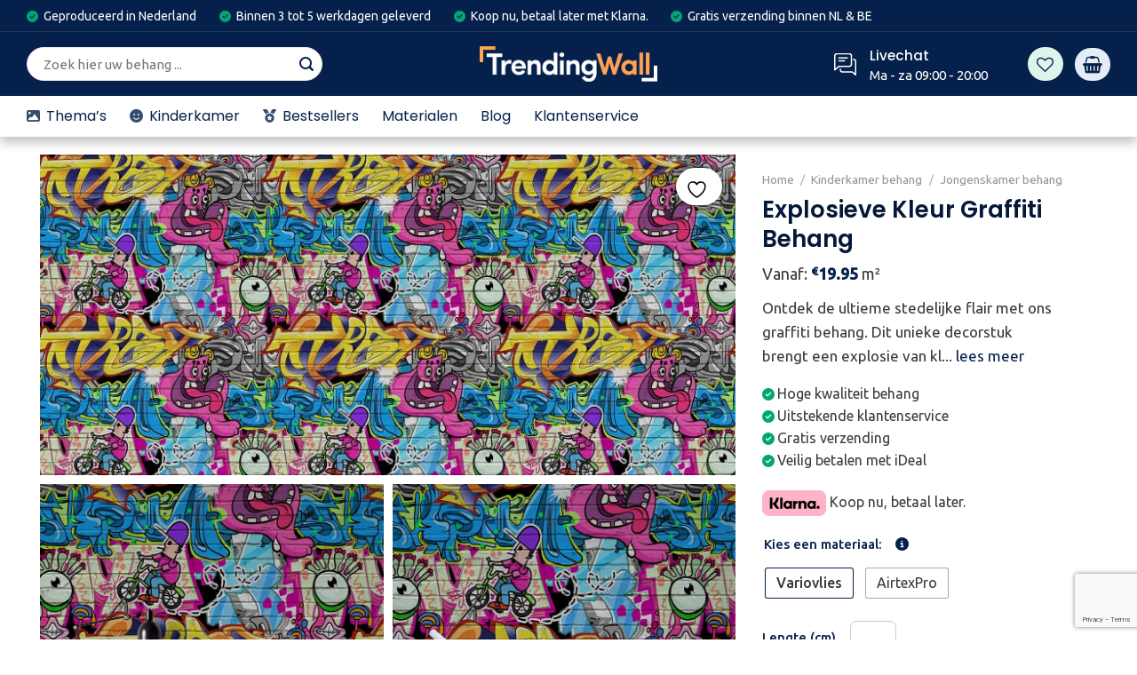

--- FILE ---
content_type: text/html; charset=UTF-8
request_url: https://trendingwall.nl/product/explosieve-kleur-graffiti-behang/
body_size: 77319
content:
<!DOCTYPE html>
<html lang="nl-NL" class="loading-site no-js">
<head>
	<meta charset="UTF-8" />
	<link rel="profile" href="http://gmpg.org/xfn/11" />
	<link rel="pingback" href="https://trendingwall.nl/xmlrpc.php" />
        <link rel="preconnect" href="https://fonts.googleapis.com"><link rel="preconnect" href="https://fonts.gstatic.com" crossorigin><link href="https://fonts.googleapis.com/css2?family=Poppins:ital,wght@0,200;0,300;0,400;0,500;0,600;0,700;0,800;0,900;1,100;1,200;1,300;1,400;1,500;1,600;1,700;1,800;1,900&display=swap" rel="stylesheet">					<script>document.documentElement.className = document.documentElement.className + ' yes-js js_active js'</script>
			<script>(function(html){html.className = html.className.replace(/\bno-js\b/,'js')})(document.documentElement);</script>
<meta name='robots' content='index, follow, max-image-preview:large, max-snippet:-1, max-video-preview:-1' />

<!-- Google Tag Manager for WordPress by gtm4wp.com -->
<script data-cfasync="false" data-pagespeed-no-defer>
	var gtm4wp_datalayer_name = "dataLayer";
	var dataLayer = dataLayer || [];
	const gtm4wp_use_sku_instead = false;
	const gtm4wp_currency = 'EUR';
	const gtm4wp_product_per_impression = 10;
	const gtm4wp_clear_ecommerce = false;
</script>
<!-- End Google Tag Manager for WordPress by gtm4wp.com -->
		<!-- Meta Tag Manager -->
		<meta name="theme-color" content="05204a" />
		<!-- / Meta Tag Manager -->
<meta name="viewport" content="width=device-width, initial-scale=1" />
	<!-- This site is optimized with the Yoast SEO plugin v26.6 - https://yoast.com/wordpress/plugins/seo/ -->
	<title>Explosieve Kleur Graffiti Behang Topkwaliteit en Uniek Design | Trendingwall</title>
	<link rel="canonical" href="https://trendingwall.nl/product/explosieve-kleur-graffiti-behang/" />
	<meta property="og:locale" content="nl_NL" />
	<meta property="og:type" content="article" />
	<meta property="og:title" content="Explosieve Kleur Graffiti Behang Topkwaliteit en Uniek Design | Trendingwall" />
	<meta property="og:description" content="Ontdek de ultieme stedelijke flair met ons graffiti behang. Dit unieke decorstuk brengt een explosie van kleur en moderniteit in elke ruimte, terwijl het gevoel van ruimte en tijdloosheid wordt bevorderd. Het graffiti behang trekt onmiddellijk de aandacht en transformeert elke muur in een eigentijds kunstwerk." />
	<meta property="og:url" content="https://trendingwall.nl/product/explosieve-kleur-graffiti-behang/" />
	<meta property="og:site_name" content="Trendingwall" />
	<meta property="article:modified_time" content="2024-04-10T11:53:32+00:00" />
	<meta property="og:image" content="https://trendingwall.nl/wp-content/uploads/2023/07/6097254443428.jpg" />
	<meta property="og:image:width" content="2167" />
	<meta property="og:image:height" content="1000" />
	<meta property="og:image:type" content="image/jpeg" />
	<meta name="twitter:card" content="summary_large_image" />
	<script type="application/ld+json" class="yoast-schema-graph">{"@context":"https://schema.org","@graph":[{"@type":"WebPage","@id":"https://trendingwall.nl/product/explosieve-kleur-graffiti-behang/","url":"https://trendingwall.nl/product/explosieve-kleur-graffiti-behang/","name":"Explosieve Kleur Graffiti Behang Topkwaliteit en Uniek Design | Trendingwall","isPartOf":{"@id":"https://trendingwall.nl/#website"},"primaryImageOfPage":{"@id":"https://trendingwall.nl/product/explosieve-kleur-graffiti-behang/#primaryimage"},"image":{"@id":"https://trendingwall.nl/product/explosieve-kleur-graffiti-behang/#primaryimage"},"thumbnailUrl":"https://trendingwall.nl/wp-content/uploads/2023/07/6097254443428.jpg","datePublished":"2023-07-30T13:26:42+00:00","dateModified":"2024-04-10T11:53:32+00:00","breadcrumb":{"@id":"https://trendingwall.nl/product/explosieve-kleur-graffiti-behang/#breadcrumb"},"inLanguage":"nl-NL","potentialAction":[{"@type":"ReadAction","target":["https://trendingwall.nl/product/explosieve-kleur-graffiti-behang/"]}]},{"@type":"ImageObject","inLanguage":"nl-NL","@id":"https://trendingwall.nl/product/explosieve-kleur-graffiti-behang/#primaryimage","url":"https://trendingwall.nl/wp-content/uploads/2023/07/6097254443428.jpg","contentUrl":"https://trendingwall.nl/wp-content/uploads/2023/07/6097254443428.jpg","width":2167,"height":1000},{"@type":"BreadcrumbList","@id":"https://trendingwall.nl/product/explosieve-kleur-graffiti-behang/#breadcrumb","itemListElement":[{"@type":"ListItem","position":1,"name":"Home","item":"https://trendingwall.nl/"},{"@type":"ListItem","position":2,"name":"Behang","item":"https://trendingwall.nl/behang/"},{"@type":"ListItem","position":3,"name":"Explosieve Kleur Graffiti Behang"}]},{"@type":"WebSite","@id":"https://trendingwall.nl/#website","url":"https://trendingwall.nl/","name":"Trendingwall","description":"Kies uit een ruim aanbod kwaliteit behang","potentialAction":[{"@type":"SearchAction","target":{"@type":"EntryPoint","urlTemplate":"https://trendingwall.nl/?s={search_term_string}"},"query-input":{"@type":"PropertyValueSpecification","valueRequired":true,"valueName":"search_term_string"}}],"inLanguage":"nl-NL"}]}</script>
	<!-- / Yoast SEO plugin. -->


<link rel='dns-prefetch' href='//cdn.jsdelivr.net' />
<link rel='dns-prefetch' href='//use.fontawesome.com' />
<link rel='dns-prefetch' href='//fonts.googleapis.com' />
<link href='https://fonts.gstatic.com' crossorigin rel='preconnect' />
<link rel='prefetch' href='https://trendingwall.nl/wp-content/themes/flatsome/assets/js/chunk.countup.js?ver=3.16.8' />
<link rel='prefetch' href='https://trendingwall.nl/wp-content/themes/flatsome/assets/js/chunk.sticky-sidebar.js?ver=3.16.8' />
<link rel='prefetch' href='https://trendingwall.nl/wp-content/themes/flatsome/assets/js/chunk.tooltips.js?ver=3.16.8' />
<link rel='prefetch' href='https://trendingwall.nl/wp-content/themes/flatsome/assets/js/chunk.vendors-popups.js?ver=3.16.8' />
<link rel='prefetch' href='https://trendingwall.nl/wp-content/themes/flatsome/assets/js/chunk.vendors-slider.js?ver=3.16.8' />
<link rel="alternate" type="application/rss+xml" title="Trendingwall &raquo; feed" href="https://trendingwall.nl/feed/" />
<link rel="alternate" type="application/rss+xml" title="Trendingwall &raquo; reacties feed" href="https://trendingwall.nl/comments/feed/" />
<link rel="alternate" title="oEmbed (JSON)" type="application/json+oembed" href="https://trendingwall.nl/wp-json/oembed/1.0/embed?url=https%3A%2F%2Ftrendingwall.nl%2Fproduct%2Fexplosieve-kleur-graffiti-behang%2F" />
<link rel="alternate" title="oEmbed (XML)" type="text/xml+oembed" href="https://trendingwall.nl/wp-json/oembed/1.0/embed?url=https%3A%2F%2Ftrendingwall.nl%2Fproduct%2Fexplosieve-kleur-graffiti-behang%2F&#038;format=xml" />
		<style type="text/css">

			#price_calculator {
				border-style:none;
			}

			#price_calculator td {
				border-style: none;
				vertical-align: top;
			}

			#price_calculator input, #price_calculator span {
				float: right;
			}

			#price_calculator input {
				text-align: right;
				width: 64px;
			}

			.variable_price_calculator {
				display: none;
			}

			#price_calculator .calculate td {
				text-align: right;
			}

			#price_calculator .calculate button {
				margin-right: 0;
			}

			#price_calculator span.wc-measurement-price-calculator-input-help {
				display: inline-block;
				float: none;
				margin: 0 8px;
				vertical-align: middle;
			}

			@media screen and (max-width: 1081px) {
				#price_calculator span.wc-measurement-price-calculator-input-help {
					position: absolute;
				}
			}

			#tiptip_holder {
				display: none;
				position: absolute;
				top: 0;
				left: 0;
				z-index: 99999;
			}

			#tiptip_holder.tip_top {
				padding-bottom: 5px;
			}

			#tiptip_holder.tip_top #tiptip_arrow_inner {
				margin-top: -7px;
				margin-left: -6px;
				border-top-color: #464646;
			}

			#tiptip_holder.tip_bottom {
				padding-top: 5px;
			}

			#tiptip_holder.tip_bottom #tiptip_arrow_inner {
				margin-top: -5px;
				margin-left: -6px;
				border-bottom-color: #464646;
			}

			#tiptip_holder.tip_right {
				padding-left: 5px;
			}

			#tiptip_holder.tip_right #tiptip_arrow_inner {
				margin-top: -6px;
				margin-left: -5px;
				border-right-color: #464646;
			}

			#tiptip_holder.tip_left {
				padding-right: 5px;
			}

			#tiptip_holder.tip_left #tiptip_arrow_inner {
				margin-top: -6px;
				margin-left: -7px;
				border-left-color: #464646;
			}

			#tiptip_content, .chart-tooltip {
				font-size: 11px;
				color: #fff;
				padding: 0.5em 0.5em;
				background: #464646;
				-webkit-border-radius: 3px;
				-moz-border-radius: 3px;
				border-radius: 3px;
				-webkit-box-shadow: 1px 1px 3px rgba(0, 0, 0, 0.1);
				-moz-box-shadow: 1px 1px 3px rgba(0, 0, 0, 0.1);
				box-shadow: 1px 1px 3px rgba(0, 0, 0, 0.1);
				text-align: center;
				max-width: 150px;
			}

			#tiptip_content code, .chart-tooltip code {
				background: #888;
				padding: 1px;
			}

			#tiptip_arrow, #tiptip_arrow_inner {
				position: absolute;
				border-color: transparent;
				border-style: solid;
				border-width: 6px;
				height: 0;
				width: 0;
			}

		</style>
		<style id='wp-img-auto-sizes-contain-inline-css' type='text/css'>
img:is([sizes=auto i],[sizes^="auto," i]){contain-intrinsic-size:3000px 1500px}
/*# sourceURL=wp-img-auto-sizes-contain-inline-css */
</style>
<style id='wp-emoji-styles-inline-css' type='text/css'>

	img.wp-smiley, img.emoji {
		display: inline !important;
		border: none !important;
		box-shadow: none !important;
		height: 1em !important;
		width: 1em !important;
		margin: 0 0.07em !important;
		vertical-align: -0.1em !important;
		background: none !important;
		padding: 0 !important;
	}
/*# sourceURL=wp-emoji-styles-inline-css */
</style>
<style id='wp-block-library-inline-css' type='text/css'>
:root{--wp-block-synced-color:#7a00df;--wp-block-synced-color--rgb:122,0,223;--wp-bound-block-color:var(--wp-block-synced-color);--wp-editor-canvas-background:#ddd;--wp-admin-theme-color:#007cba;--wp-admin-theme-color--rgb:0,124,186;--wp-admin-theme-color-darker-10:#006ba1;--wp-admin-theme-color-darker-10--rgb:0,107,160.5;--wp-admin-theme-color-darker-20:#005a87;--wp-admin-theme-color-darker-20--rgb:0,90,135;--wp-admin-border-width-focus:2px}@media (min-resolution:192dpi){:root{--wp-admin-border-width-focus:1.5px}}.wp-element-button{cursor:pointer}:root .has-very-light-gray-background-color{background-color:#eee}:root .has-very-dark-gray-background-color{background-color:#313131}:root .has-very-light-gray-color{color:#eee}:root .has-very-dark-gray-color{color:#313131}:root .has-vivid-green-cyan-to-vivid-cyan-blue-gradient-background{background:linear-gradient(135deg,#00d084,#0693e3)}:root .has-purple-crush-gradient-background{background:linear-gradient(135deg,#34e2e4,#4721fb 50%,#ab1dfe)}:root .has-hazy-dawn-gradient-background{background:linear-gradient(135deg,#faaca8,#dad0ec)}:root .has-subdued-olive-gradient-background{background:linear-gradient(135deg,#fafae1,#67a671)}:root .has-atomic-cream-gradient-background{background:linear-gradient(135deg,#fdd79a,#004a59)}:root .has-nightshade-gradient-background{background:linear-gradient(135deg,#330968,#31cdcf)}:root .has-midnight-gradient-background{background:linear-gradient(135deg,#020381,#2874fc)}:root{--wp--preset--font-size--normal:16px;--wp--preset--font-size--huge:42px}.has-regular-font-size{font-size:1em}.has-larger-font-size{font-size:2.625em}.has-normal-font-size{font-size:var(--wp--preset--font-size--normal)}.has-huge-font-size{font-size:var(--wp--preset--font-size--huge)}.has-text-align-center{text-align:center}.has-text-align-left{text-align:left}.has-text-align-right{text-align:right}.has-fit-text{white-space:nowrap!important}#end-resizable-editor-section{display:none}.aligncenter{clear:both}.items-justified-left{justify-content:flex-start}.items-justified-center{justify-content:center}.items-justified-right{justify-content:flex-end}.items-justified-space-between{justify-content:space-between}.screen-reader-text{border:0;clip-path:inset(50%);height:1px;margin:-1px;overflow:hidden;padding:0;position:absolute;width:1px;word-wrap:normal!important}.screen-reader-text:focus{background-color:#ddd;clip-path:none;color:#444;display:block;font-size:1em;height:auto;left:5px;line-height:normal;padding:15px 23px 14px;text-decoration:none;top:5px;width:auto;z-index:100000}html :where(.has-border-color){border-style:solid}html :where([style*=border-top-color]){border-top-style:solid}html :where([style*=border-right-color]){border-right-style:solid}html :where([style*=border-bottom-color]){border-bottom-style:solid}html :where([style*=border-left-color]){border-left-style:solid}html :where([style*=border-width]){border-style:solid}html :where([style*=border-top-width]){border-top-style:solid}html :where([style*=border-right-width]){border-right-style:solid}html :where([style*=border-bottom-width]){border-bottom-style:solid}html :where([style*=border-left-width]){border-left-style:solid}html :where(img[class*=wp-image-]){height:auto;max-width:100%}:where(figure){margin:0 0 1em}html :where(.is-position-sticky){--wp-admin--admin-bar--position-offset:var(--wp-admin--admin-bar--height,0px)}@media screen and (max-width:600px){html :where(.is-position-sticky){--wp-admin--admin-bar--position-offset:0px}}

/*# sourceURL=wp-block-library-inline-css */
</style><link rel='stylesheet' id='wc-blocks-style-css' href='https://trendingwall.nl/wp-content/plugins/woocommerce/assets/client/blocks/wc-blocks.css?ver=11.8.0-dev' type='text/css' media='all' />
<link rel='stylesheet' id='jquery-selectBox-css' href='https://trendingwall.nl/wp-content/plugins/yith-woocommerce-wishlist/assets/css/jquery.selectBox.css?ver=1.2.0' type='text/css' media='all' />
<link rel='stylesheet' id='woocommerce_prettyPhoto_css-css' href='//trendingwall.nl/wp-content/plugins/woocommerce/assets/css/prettyPhoto.css?ver=3.1.6' type='text/css' media='all' />
<link rel='stylesheet' id='yith-wcwl-main-css' href='https://trendingwall.nl/wp-content/plugins/yith-woocommerce-wishlist/assets/css/style.css?ver=4.7.0' type='text/css' media='all' />
<style id='yith-wcwl-main-inline-css' type='text/css'>
 :root { --color-add-to-wishlist-background: #333333; --color-add-to-wishlist-text: #FFFFFF; --color-add-to-wishlist-border: #333333; --color-add-to-wishlist-background-hover: #333333; --color-add-to-wishlist-text-hover: #FFFFFF; --color-add-to-wishlist-border-hover: #333333; --rounded-corners-radius: 16px; --add-to-cart-rounded-corners-radius: 16px; --color-headers-background: #F4F4F4; --feedback-duration: 3s } 
 :root { --color-add-to-wishlist-background: #333333; --color-add-to-wishlist-text: #FFFFFF; --color-add-to-wishlist-border: #333333; --color-add-to-wishlist-background-hover: #333333; --color-add-to-wishlist-text-hover: #FFFFFF; --color-add-to-wishlist-border-hover: #333333; --rounded-corners-radius: 16px; --add-to-cart-rounded-corners-radius: 16px; --color-headers-background: #F4F4F4; --feedback-duration: 3s } 
 :root { --color-add-to-wishlist-background: #333333; --color-add-to-wishlist-text: #FFFFFF; --color-add-to-wishlist-border: #333333; --color-add-to-wishlist-background-hover: #333333; --color-add-to-wishlist-text-hover: #FFFFFF; --color-add-to-wishlist-border-hover: #333333; --rounded-corners-radius: 16px; --add-to-cart-rounded-corners-radius: 16px; --color-headers-background: #F4F4F4; --feedback-duration: 3s } 
 :root { --color-add-to-wishlist-background: #333333; --color-add-to-wishlist-text: #FFFFFF; --color-add-to-wishlist-border: #333333; --color-add-to-wishlist-background-hover: #333333; --color-add-to-wishlist-text-hover: #FFFFFF; --color-add-to-wishlist-border-hover: #333333; --rounded-corners-radius: 16px; --add-to-cart-rounded-corners-radius: 16px; --color-headers-background: #F4F4F4; --feedback-duration: 3s } 
 :root { --color-add-to-wishlist-background: #333333; --color-add-to-wishlist-text: #FFFFFF; --color-add-to-wishlist-border: #333333; --color-add-to-wishlist-background-hover: #333333; --color-add-to-wishlist-text-hover: #FFFFFF; --color-add-to-wishlist-border-hover: #333333; --rounded-corners-radius: 16px; --add-to-cart-rounded-corners-radius: 16px; --color-headers-background: #F4F4F4; --feedback-duration: 3s } 
 :root { --color-add-to-wishlist-background: #333333; --color-add-to-wishlist-text: #FFFFFF; --color-add-to-wishlist-border: #333333; --color-add-to-wishlist-background-hover: #333333; --color-add-to-wishlist-text-hover: #FFFFFF; --color-add-to-wishlist-border-hover: #333333; --rounded-corners-radius: 16px; --add-to-cart-rounded-corners-radius: 16px; --color-headers-background: #F4F4F4; --feedback-duration: 3s } 
 :root { --color-add-to-wishlist-background: #333333; --color-add-to-wishlist-text: #FFFFFF; --color-add-to-wishlist-border: #333333; --color-add-to-wishlist-background-hover: #333333; --color-add-to-wishlist-text-hover: #FFFFFF; --color-add-to-wishlist-border-hover: #333333; --rounded-corners-radius: 16px; --add-to-cart-rounded-corners-radius: 16px; --color-headers-background: #F4F4F4; --feedback-duration: 3s } 
 :root { --color-add-to-wishlist-background: #333333; --color-add-to-wishlist-text: #FFFFFF; --color-add-to-wishlist-border: #333333; --color-add-to-wishlist-background-hover: #333333; --color-add-to-wishlist-text-hover: #FFFFFF; --color-add-to-wishlist-border-hover: #333333; --rounded-corners-radius: 16px; --add-to-cart-rounded-corners-radius: 16px; --color-headers-background: #F4F4F4; --feedback-duration: 3s } 
 :root { --color-add-to-wishlist-background: #333333; --color-add-to-wishlist-text: #FFFFFF; --color-add-to-wishlist-border: #333333; --color-add-to-wishlist-background-hover: #333333; --color-add-to-wishlist-text-hover: #FFFFFF; --color-add-to-wishlist-border-hover: #333333; --rounded-corners-radius: 16px; --add-to-cart-rounded-corners-radius: 16px; --color-headers-background: #F4F4F4; --feedback-duration: 3s } 
 :root { --color-add-to-wishlist-background: #333333; --color-add-to-wishlist-text: #FFFFFF; --color-add-to-wishlist-border: #333333; --color-add-to-wishlist-background-hover: #333333; --color-add-to-wishlist-text-hover: #FFFFFF; --color-add-to-wishlist-border-hover: #333333; --rounded-corners-radius: 16px; --add-to-cart-rounded-corners-radius: 16px; --color-headers-background: #F4F4F4; --feedback-duration: 3s } 
/*# sourceURL=yith-wcwl-main-inline-css */
</style>
<style id='global-styles-inline-css' type='text/css'>
:root{--wp--preset--aspect-ratio--square: 1;--wp--preset--aspect-ratio--4-3: 4/3;--wp--preset--aspect-ratio--3-4: 3/4;--wp--preset--aspect-ratio--3-2: 3/2;--wp--preset--aspect-ratio--2-3: 2/3;--wp--preset--aspect-ratio--16-9: 16/9;--wp--preset--aspect-ratio--9-16: 9/16;--wp--preset--color--black: #000000;--wp--preset--color--cyan-bluish-gray: #abb8c3;--wp--preset--color--white: #ffffff;--wp--preset--color--pale-pink: #f78da7;--wp--preset--color--vivid-red: #cf2e2e;--wp--preset--color--luminous-vivid-orange: #ff6900;--wp--preset--color--luminous-vivid-amber: #fcb900;--wp--preset--color--light-green-cyan: #7bdcb5;--wp--preset--color--vivid-green-cyan: #00d084;--wp--preset--color--pale-cyan-blue: #8ed1fc;--wp--preset--color--vivid-cyan-blue: #0693e3;--wp--preset--color--vivid-purple: #9b51e0;--wp--preset--gradient--vivid-cyan-blue-to-vivid-purple: linear-gradient(135deg,rgb(6,147,227) 0%,rgb(155,81,224) 100%);--wp--preset--gradient--light-green-cyan-to-vivid-green-cyan: linear-gradient(135deg,rgb(122,220,180) 0%,rgb(0,208,130) 100%);--wp--preset--gradient--luminous-vivid-amber-to-luminous-vivid-orange: linear-gradient(135deg,rgb(252,185,0) 0%,rgb(255,105,0) 100%);--wp--preset--gradient--luminous-vivid-orange-to-vivid-red: linear-gradient(135deg,rgb(255,105,0) 0%,rgb(207,46,46) 100%);--wp--preset--gradient--very-light-gray-to-cyan-bluish-gray: linear-gradient(135deg,rgb(238,238,238) 0%,rgb(169,184,195) 100%);--wp--preset--gradient--cool-to-warm-spectrum: linear-gradient(135deg,rgb(74,234,220) 0%,rgb(151,120,209) 20%,rgb(207,42,186) 40%,rgb(238,44,130) 60%,rgb(251,105,98) 80%,rgb(254,248,76) 100%);--wp--preset--gradient--blush-light-purple: linear-gradient(135deg,rgb(255,206,236) 0%,rgb(152,150,240) 100%);--wp--preset--gradient--blush-bordeaux: linear-gradient(135deg,rgb(254,205,165) 0%,rgb(254,45,45) 50%,rgb(107,0,62) 100%);--wp--preset--gradient--luminous-dusk: linear-gradient(135deg,rgb(255,203,112) 0%,rgb(199,81,192) 50%,rgb(65,88,208) 100%);--wp--preset--gradient--pale-ocean: linear-gradient(135deg,rgb(255,245,203) 0%,rgb(182,227,212) 50%,rgb(51,167,181) 100%);--wp--preset--gradient--electric-grass: linear-gradient(135deg,rgb(202,248,128) 0%,rgb(113,206,126) 100%);--wp--preset--gradient--midnight: linear-gradient(135deg,rgb(2,3,129) 0%,rgb(40,116,252) 100%);--wp--preset--font-size--small: 13px;--wp--preset--font-size--medium: 20px;--wp--preset--font-size--large: 36px;--wp--preset--font-size--x-large: 42px;--wp--preset--spacing--20: 0.44rem;--wp--preset--spacing--30: 0.67rem;--wp--preset--spacing--40: 1rem;--wp--preset--spacing--50: 1.5rem;--wp--preset--spacing--60: 2.25rem;--wp--preset--spacing--70: 3.38rem;--wp--preset--spacing--80: 5.06rem;--wp--preset--shadow--natural: 6px 6px 9px rgba(0, 0, 0, 0.2);--wp--preset--shadow--deep: 12px 12px 50px rgba(0, 0, 0, 0.4);--wp--preset--shadow--sharp: 6px 6px 0px rgba(0, 0, 0, 0.2);--wp--preset--shadow--outlined: 6px 6px 0px -3px rgb(255, 255, 255), 6px 6px rgb(0, 0, 0);--wp--preset--shadow--crisp: 6px 6px 0px rgb(0, 0, 0);}:where(.is-layout-flex){gap: 0.5em;}:where(.is-layout-grid){gap: 0.5em;}body .is-layout-flex{display: flex;}.is-layout-flex{flex-wrap: wrap;align-items: center;}.is-layout-flex > :is(*, div){margin: 0;}body .is-layout-grid{display: grid;}.is-layout-grid > :is(*, div){margin: 0;}:where(.wp-block-columns.is-layout-flex){gap: 2em;}:where(.wp-block-columns.is-layout-grid){gap: 2em;}:where(.wp-block-post-template.is-layout-flex){gap: 1.25em;}:where(.wp-block-post-template.is-layout-grid){gap: 1.25em;}.has-black-color{color: var(--wp--preset--color--black) !important;}.has-cyan-bluish-gray-color{color: var(--wp--preset--color--cyan-bluish-gray) !important;}.has-white-color{color: var(--wp--preset--color--white) !important;}.has-pale-pink-color{color: var(--wp--preset--color--pale-pink) !important;}.has-vivid-red-color{color: var(--wp--preset--color--vivid-red) !important;}.has-luminous-vivid-orange-color{color: var(--wp--preset--color--luminous-vivid-orange) !important;}.has-luminous-vivid-amber-color{color: var(--wp--preset--color--luminous-vivid-amber) !important;}.has-light-green-cyan-color{color: var(--wp--preset--color--light-green-cyan) !important;}.has-vivid-green-cyan-color{color: var(--wp--preset--color--vivid-green-cyan) !important;}.has-pale-cyan-blue-color{color: var(--wp--preset--color--pale-cyan-blue) !important;}.has-vivid-cyan-blue-color{color: var(--wp--preset--color--vivid-cyan-blue) !important;}.has-vivid-purple-color{color: var(--wp--preset--color--vivid-purple) !important;}.has-black-background-color{background-color: var(--wp--preset--color--black) !important;}.has-cyan-bluish-gray-background-color{background-color: var(--wp--preset--color--cyan-bluish-gray) !important;}.has-white-background-color{background-color: var(--wp--preset--color--white) !important;}.has-pale-pink-background-color{background-color: var(--wp--preset--color--pale-pink) !important;}.has-vivid-red-background-color{background-color: var(--wp--preset--color--vivid-red) !important;}.has-luminous-vivid-orange-background-color{background-color: var(--wp--preset--color--luminous-vivid-orange) !important;}.has-luminous-vivid-amber-background-color{background-color: var(--wp--preset--color--luminous-vivid-amber) !important;}.has-light-green-cyan-background-color{background-color: var(--wp--preset--color--light-green-cyan) !important;}.has-vivid-green-cyan-background-color{background-color: var(--wp--preset--color--vivid-green-cyan) !important;}.has-pale-cyan-blue-background-color{background-color: var(--wp--preset--color--pale-cyan-blue) !important;}.has-vivid-cyan-blue-background-color{background-color: var(--wp--preset--color--vivid-cyan-blue) !important;}.has-vivid-purple-background-color{background-color: var(--wp--preset--color--vivid-purple) !important;}.has-black-border-color{border-color: var(--wp--preset--color--black) !important;}.has-cyan-bluish-gray-border-color{border-color: var(--wp--preset--color--cyan-bluish-gray) !important;}.has-white-border-color{border-color: var(--wp--preset--color--white) !important;}.has-pale-pink-border-color{border-color: var(--wp--preset--color--pale-pink) !important;}.has-vivid-red-border-color{border-color: var(--wp--preset--color--vivid-red) !important;}.has-luminous-vivid-orange-border-color{border-color: var(--wp--preset--color--luminous-vivid-orange) !important;}.has-luminous-vivid-amber-border-color{border-color: var(--wp--preset--color--luminous-vivid-amber) !important;}.has-light-green-cyan-border-color{border-color: var(--wp--preset--color--light-green-cyan) !important;}.has-vivid-green-cyan-border-color{border-color: var(--wp--preset--color--vivid-green-cyan) !important;}.has-pale-cyan-blue-border-color{border-color: var(--wp--preset--color--pale-cyan-blue) !important;}.has-vivid-cyan-blue-border-color{border-color: var(--wp--preset--color--vivid-cyan-blue) !important;}.has-vivid-purple-border-color{border-color: var(--wp--preset--color--vivid-purple) !important;}.has-vivid-cyan-blue-to-vivid-purple-gradient-background{background: var(--wp--preset--gradient--vivid-cyan-blue-to-vivid-purple) !important;}.has-light-green-cyan-to-vivid-green-cyan-gradient-background{background: var(--wp--preset--gradient--light-green-cyan-to-vivid-green-cyan) !important;}.has-luminous-vivid-amber-to-luminous-vivid-orange-gradient-background{background: var(--wp--preset--gradient--luminous-vivid-amber-to-luminous-vivid-orange) !important;}.has-luminous-vivid-orange-to-vivid-red-gradient-background{background: var(--wp--preset--gradient--luminous-vivid-orange-to-vivid-red) !important;}.has-very-light-gray-to-cyan-bluish-gray-gradient-background{background: var(--wp--preset--gradient--very-light-gray-to-cyan-bluish-gray) !important;}.has-cool-to-warm-spectrum-gradient-background{background: var(--wp--preset--gradient--cool-to-warm-spectrum) !important;}.has-blush-light-purple-gradient-background{background: var(--wp--preset--gradient--blush-light-purple) !important;}.has-blush-bordeaux-gradient-background{background: var(--wp--preset--gradient--blush-bordeaux) !important;}.has-luminous-dusk-gradient-background{background: var(--wp--preset--gradient--luminous-dusk) !important;}.has-pale-ocean-gradient-background{background: var(--wp--preset--gradient--pale-ocean) !important;}.has-electric-grass-gradient-background{background: var(--wp--preset--gradient--electric-grass) !important;}.has-midnight-gradient-background{background: var(--wp--preset--gradient--midnight) !important;}.has-small-font-size{font-size: var(--wp--preset--font-size--small) !important;}.has-medium-font-size{font-size: var(--wp--preset--font-size--medium) !important;}.has-large-font-size{font-size: var(--wp--preset--font-size--large) !important;}.has-x-large-font-size{font-size: var(--wp--preset--font-size--x-large) !important;}
/*# sourceURL=global-styles-inline-css */
</style>

<style id='classic-theme-styles-inline-css' type='text/css'>
/*! This file is auto-generated */
.wp-block-button__link{color:#fff;background-color:#32373c;border-radius:9999px;box-shadow:none;text-decoration:none;padding:calc(.667em + 2px) calc(1.333em + 2px);font-size:1.125em}.wp-block-file__button{background:#32373c;color:#fff;text-decoration:none}
/*# sourceURL=/wp-includes/css/classic-themes.min.css */
</style>
<style id='font-awesome-svg-styles-default-inline-css' type='text/css'>
.svg-inline--fa {
  display: inline-block;
  height: 1em;
  overflow: visible;
  vertical-align: -.125em;
}
/*# sourceURL=font-awesome-svg-styles-default-inline-css */
</style>
<link rel='stylesheet' id='font-awesome-svg-styles-css' href='https://trendingwall.nl/wp-content/uploads/font-awesome/v6.4.0/css/svg-with-js.css' type='text/css' media='all' />
<style id='font-awesome-svg-styles-inline-css' type='text/css'>
   .wp-block-font-awesome-icon svg::before,
   .wp-rich-text-font-awesome-icon svg::before {content: unset;}
/*# sourceURL=font-awesome-svg-styles-inline-css */
</style>
<link rel='stylesheet' id='contact-form-7-css' href='https://trendingwall.nl/wp-content/plugins/contact-form-7/includes/css/styles.css?ver=6.1.2' type='text/css' media='all' />
<link rel='stylesheet' id='photoswipe-css' href='https://trendingwall.nl/wp-content/plugins/woocommerce/assets/css/photoswipe/photoswipe.min.css?ver=8.5.2' type='text/css' media='all' />
<link rel='stylesheet' id='photoswipe-default-skin-css' href='https://trendingwall.nl/wp-content/plugins/woocommerce/assets/css/photoswipe/default-skin/default-skin.min.css?ver=8.5.2' type='text/css' media='all' />
<style id='woocommerce-inline-inline-css' type='text/css'>
.woocommerce form .form-row .required { visibility: visible; }
/*# sourceURL=woocommerce-inline-inline-css */
</style>
<link rel='stylesheet' id='woo-variation-swatches-css' href='https://trendingwall.nl/wp-content/plugins/woo-variation-swatches/assets/css/frontend.min.css?ver=1706546545' type='text/css' media='all' />
<style id='woo-variation-swatches-inline-css' type='text/css'>
:root {
--wvs-tick:url("data:image/svg+xml;utf8,%3Csvg filter='drop-shadow(0px 0px 2px rgb(0 0 0 / .8))' xmlns='http://www.w3.org/2000/svg'  viewBox='0 0 30 30'%3E%3Cpath fill='none' stroke='%23ffffff' stroke-linecap='round' stroke-linejoin='round' stroke-width='4' d='M4 16L11 23 27 7'/%3E%3C/svg%3E");

--wvs-cross:url("data:image/svg+xml;utf8,%3Csvg filter='drop-shadow(0px 0px 5px rgb(255 255 255 / .6))' xmlns='http://www.w3.org/2000/svg' width='72px' height='72px' viewBox='0 0 24 24'%3E%3Cpath fill='none' stroke='%23ff0000' stroke-linecap='round' stroke-width='0.6' d='M5 5L19 19M19 5L5 19'/%3E%3C/svg%3E");
--wvs-single-product-item-width:30px;
--wvs-single-product-item-height:30px;
--wvs-single-product-item-font-size:16px}
/*# sourceURL=woo-variation-swatches-inline-css */
</style>
<link rel='stylesheet' id='flatsome-woocommerce-wishlist-css' href='https://trendingwall.nl/wp-content/themes/flatsome/inc/integrations/wc-yith-wishlist/wishlist.css?ver=3.10.2' type='text/css' media='all' />
<link rel='stylesheet' id='font-awesome-official-css' href='https://use.fontawesome.com/releases/v6.4.0/css/all.css' type='text/css' media='all' integrity="sha384-iw3OoTErCYJJB9mCa8LNS2hbsQ7M3C0EpIsO/H5+EGAkPGc6rk+V8i04oW/K5xq0" crossorigin="anonymous" />
<link rel='stylesheet' id='mollie-applepaydirect-css' href='https://trendingwall.nl/wp-content/plugins/mollie-payments-for-woocommerce/public/css/mollie-applepaydirect.min.css?ver=1766947648' type='text/css' media='screen' />
<link rel='stylesheet' id='flatsome-main-css' href='https://trendingwall.nl/wp-content/themes/flatsome/assets/css/flatsome.css?ver=3.16.8' type='text/css' media='all' />
<style id='flatsome-main-inline-css' type='text/css'>
@font-face {
				font-family: "fl-icons";
				font-display: block;
				src: url(https://trendingwall.nl/wp-content/themes/flatsome/assets/css/icons/fl-icons.eot?v=3.16.8);
				src:
					url(https://trendingwall.nl/wp-content/themes/flatsome/assets/css/icons/fl-icons.eot#iefix?v=3.16.8) format("embedded-opentype"),
					url(https://trendingwall.nl/wp-content/themes/flatsome/assets/css/icons/fl-icons.woff2?v=3.16.8) format("woff2"),
					url(https://trendingwall.nl/wp-content/themes/flatsome/assets/css/icons/fl-icons.ttf?v=3.16.8) format("truetype"),
					url(https://trendingwall.nl/wp-content/themes/flatsome/assets/css/icons/fl-icons.woff?v=3.16.8) format("woff"),
					url(https://trendingwall.nl/wp-content/themes/flatsome/assets/css/icons/fl-icons.svg?v=3.16.8#fl-icons) format("svg");
			}
/*# sourceURL=flatsome-main-inline-css */
</style>
<link rel='stylesheet' id='flatsome-shop-css' href='https://trendingwall.nl/wp-content/themes/flatsome/assets/css/flatsome-shop.css?ver=3.16.8' type='text/css' media='all' />
<link rel='stylesheet' id='flatsome-style-css' href='https://trendingwall.nl/wp-content/themes/flatsome-child/style.css?ver=3.0' type='text/css' media='all' />
<link rel='stylesheet' id='flatsome-googlefonts-css' href='//fonts.googleapis.com/css?family=Poppins%3Aregular%2C500%7CUbuntu%3Aregular%2Cregular%2C500%7CDancing+Script%3Aregular%2Cregular&#038;display=swap&#038;ver=3.9' type='text/css' media='all' />
<link rel='stylesheet' id='font-awesome-official-v4shim-css' href='https://use.fontawesome.com/releases/v6.4.0/css/v4-shims.css' type='text/css' media='all' integrity="sha384-TjXU13dTMPo+5ZlOUI1IGXvpmajjoetPqbUJqTx+uZ1bGwylKHNEItuVe/mg/H6l" crossorigin="anonymous" />
<script type="text/javascript" src="https://trendingwall.nl/wp-includes/js/jquery/jquery.min.js?ver=3.7.1" id="jquery-core-js"></script>
<script type="text/javascript" src="https://trendingwall.nl/wp-includes/js/jquery/jquery-migrate.min.js?ver=3.4.1" id="jquery-migrate-js"></script>
<script type="text/javascript" src="https://trendingwall.nl/wp-content/plugins/woocommerce/assets/js/jquery-blockui/jquery.blockUI.min.js?ver=2.7.0-wc.8.5.2" id="jquery-blockui-js" data-wp-strategy="defer"></script>
<script type="text/javascript" id="wc-add-to-cart-js-extra">
/* <![CDATA[ */
var wc_add_to_cart_params = {"ajax_url":"/wp-admin/admin-ajax.php","wc_ajax_url":"/?wc-ajax=%%endpoint%%","i18n_view_cart":"View cart","cart_url":"https://trendingwall.nl/afrekenen/","is_cart":"","cart_redirect_after_add":"yes"};
//# sourceURL=wc-add-to-cart-js-extra
/* ]]> */
</script>
<script type="text/javascript" src="https://trendingwall.nl/wp-content/plugins/woocommerce/assets/js/frontend/add-to-cart.min.js?ver=8.5.2" id="wc-add-to-cart-js" defer="defer" data-wp-strategy="defer"></script>
<script type="text/javascript" src="https://trendingwall.nl/wp-content/plugins/woocommerce/assets/js/photoswipe/photoswipe.min.js?ver=4.1.1-wc.8.5.2" id="photoswipe-js" defer="defer" data-wp-strategy="defer"></script>
<script type="text/javascript" src="https://trendingwall.nl/wp-content/plugins/woocommerce/assets/js/photoswipe/photoswipe-ui-default.min.js?ver=4.1.1-wc.8.5.2" id="photoswipe-ui-default-js" defer="defer" data-wp-strategy="defer"></script>
<script type="text/javascript" id="wc-single-product-js-extra">
/* <![CDATA[ */
var wc_single_product_params = {"i18n_required_rating_text":"Please select a rating","review_rating_required":"yes","flexslider":{"rtl":false,"animation":"slide","smoothHeight":true,"directionNav":false,"controlNav":"thumbnails","slideshow":false,"animationSpeed":500,"animationLoop":false,"allowOneSlide":false},"zoom_enabled":"","zoom_options":[],"photoswipe_enabled":"1","photoswipe_options":{"shareEl":false,"closeOnScroll":false,"history":false,"hideAnimationDuration":0,"showAnimationDuration":0},"flexslider_enabled":""};
//# sourceURL=wc-single-product-js-extra
/* ]]> */
</script>
<script type="text/javascript" src="https://trendingwall.nl/wp-content/plugins/woocommerce/assets/js/frontend/single-product.min.js?ver=8.5.2" id="wc-single-product-js" defer="defer" data-wp-strategy="defer"></script>
<script type="text/javascript" src="https://trendingwall.nl/wp-content/plugins/woocommerce/assets/js/js-cookie/js.cookie.min.js?ver=2.1.4-wc.8.5.2" id="js-cookie-js" defer="defer" data-wp-strategy="defer"></script>
<script type="text/javascript" id="woocommerce-js-extra">
/* <![CDATA[ */
var woocommerce_params = {"ajax_url":"/wp-admin/admin-ajax.php","wc_ajax_url":"/?wc-ajax=%%endpoint%%"};
//# sourceURL=woocommerce-js-extra
/* ]]> */
</script>
<script type="text/javascript" src="https://trendingwall.nl/wp-content/plugins/woocommerce/assets/js/frontend/woocommerce.min.js?ver=8.5.2" id="woocommerce-js" defer="defer" data-wp-strategy="defer"></script>
<script type="text/javascript" src="https://trendingwall.nl/wp-content/plugins/woocommerce/assets/js/jquery-cookie/jquery.cookie.min.js?ver=1.4.1-wc.8.5.2" id="jquery-cookie-js" data-wp-strategy="defer"></script>
<script type="text/javascript" src="https://trendingwall.nl/wp-content/plugins/woocommerce/assets/js/jquery-tiptip/jquery.tipTip.min.js?ver=8.5.2" id="jquery-tiptip-js"></script>
<script type="text/javascript" src="https://trendingwall.nl/wp-content/plugins/woocommerce-measurement-price-calculator/assets/js/vendor/bignumber.min.js?ver=9.0.1" id="wc-price-calculator-bignumber-js"></script>
<script type="text/javascript" id="wc-price-calculator-js-extra">
/* <![CDATA[ */
var wc_price_calculator_params = {"woocommerce_currency_symbol":"\u20ac","woocommerce_price_num_decimals":"2","woocommerce_currency_pos":"left","woocommerce_price_decimal_sep":".","woocommerce_price_thousand_sep":",","woocommerce_price_trim_zeros":"","unit_normalize_table":{"in":{"factor":12,"unit":"ft","inverse":true},"ft":{"factor":1,"unit":"ft"},"yd":{"factor":3,"unit":"ft"},"mi":{"factor":5280,"unit":"ft"},"mm":{"factor":0.001000000000000000020816681711721685132943093776702880859375,"unit":"m"},"cm":{"factor":0.01000000000000000020816681711721685132943093776702880859375,"unit":"m"},"m":{"factor":1,"unit":"m"},"km":{"factor":1000,"unit":"m"},"sq. in.":{"factor":144,"unit":"sq. ft.","inverse":true},"sq. ft.":{"factor":1,"unit":"sq. ft."},"sq. yd.":{"factor":9,"unit":"sq. ft."},"acs":{"factor":43560,"unit":"sq. ft."},"sq. mi.":{"factor":27878400,"unit":"sq. ft."},"sq mm":{"factor":9.99999999999999954748111825886258685613938723690807819366455078125e-7,"unit":"sq m"},"sq cm":{"factor":0.000100000000000000004792173602385929598312941379845142364501953125,"unit":"sq m"},"sq m":{"factor":1,"unit":"sq m"},"ha":{"factor":10000,"unit":"sq m"},"sq km":{"factor":1000000,"unit":"sq m"},"fl. oz.":{"factor":1,"unit":"fl. oz."},"cup":{"factor":8,"unit":"fl. oz."},"pt":{"factor":16,"unit":"fl. oz."},"qt":{"factor":32,"unit":"fl. oz."},"gal":{"factor":128,"unit":"fl. oz."},"cu. in.":{"factor":1728,"unit":"cu. ft.","inverse":true},"cu. ft.":{"factor":1,"unit":"cu. ft."},"cu. yd.":{"factor":27,"unit":"cu. ft."},"ml":{"factor":9.99999999999999954748111825886258685613938723690807819366455078125e-7,"unit":"cu m"},"cu cm":{"factor":9.99999999999999954748111825886258685613938723690807819366455078125e-7,"unit":"cu m"},"l":{"factor":0.001000000000000000020816681711721685132943093776702880859375,"unit":"cu m"},"cu m":{"factor":1,"unit":"cu m"},"oz":{"factor":16,"unit":"lbs","inverse":true},"lbs":{"factor":1,"unit":"lbs"},"tn":{"factor":2000,"unit":"lbs"},"g":{"factor":0.001000000000000000020816681711721685132943093776702880859375,"unit":"kg"},"kg":{"factor":1,"unit":"kg"},"t":{"factor":1000,"unit":"kg"}},"unit_conversion_table":{"ft":{"in":{"factor":12},"ft":{"factor":1},"yd":{"factor":3,"inverse":true},"mi":{"factor":5280,"inverse":true},"mm":{"factor":304.80000000000001136868377216160297393798828125},"cm":{"factor":30.480000000000000426325641456060111522674560546875},"m":{"factor":0.304800000000000015365486660812166519463062286376953125},"km":{"factor":0.0003047999999999999819720597482586299520335160195827484130859375}},"m":{"mm":{"factor":1000},"cm":{"factor":100},"m":{"factor":1},"km":{"factor":0.001000000000000000020816681711721685132943093776702880859375},"in":{"factor":39.37010000000000076170181273482739925384521484375},"ft":{"factor":3.280839999999999978541609380044974386692047119140625},"yd":{"factor":1.0936099999999999710098563809879124164581298828125},"mi":{"factor":0.000621371000000000010994594124014156477642245590686798095703125}},"sq. ft.":{"sq. in.":{"factor":144},"sq. ft.":{"factor":1},"sq. yd.":{"factor":9,"inverse":true},"acs":{"factor":43560,"inverse":true},"sq. mi.":{"factor":27878400,"inverse":true},"sq mm":{"factor":92903.039999999993597157299518585205078125},"sq cm":{"factor":929.0303999999999859937815926969051361083984375},"sq m":{"factor":0.09290299999999999946975748343902523629367351531982421875},"sq km":{"factor":9.2902999999999994856816052692105589727589176618494093418121337890625e-8}},"sq m":{"sq mm":{"factor":1000000},"sq cm":{"factor":10000},"sq m":{"factor":1},"ha":{"factor":0.000100000000000000004792173602385929598312941379845142364501953125},"sq km":{"factor":9.99999999999999954748111825886258685613938723690807819366455078125e-7},"sq. in.":{"factor":1550},"sq. ft.":{"factor":10.76389999999999957935870043002068996429443359375},"sq. yd.":{"factor":1.1959900000000001085709300241433084011077880859375},"acs":{"factor":0.0002471050000000000134402211582340669338009320199489593505859375},"sq. mi.":{"factor":3.8610199999999999866625069976089346113212741329334676265716552734375e-7}},"fl. oz.":{"fl. oz.":{"factor":1},"cup":{"factor":8,"inverse":true},"pt":{"factor":16,"inverse":true},"qt":{"factor":32,"inverse":true},"gal":{"factor":128,"inverse":true},"cu. in.":{"factor":1.8046875},"cu. ft.":{"factor":0.00104437999999999991777854813079784435103647410869598388671875},"cu. yd.":{"factor":3.868071630000000245795666042880611712462268769741058349609375e-5},"ml":{"factor":29.573499999999999232613845379091799259185791015625},"cu cm":{"factor":29.573499999999999232613845379091799259185791015625},"l":{"factor":0.0295734999999999990938359673009472317062318325042724609375},"cu m":{"factor":2.957350000000000069303417171706627186722471378743648529052734375e-5}},"cu. ft.":{"fl. oz.":{"factor":957.5059999999999718056642450392246246337890625},"cup":{"factor":119.6880000000000023874235921539366245269775390625},"pt":{"factor":59.84420000000000072759576141834259033203125},"qt":{"factor":29.922100000000000363797880709171295166015625},"gal":{"factor":7.4805200000000002802380549837835133075714111328125},"cu. in.":{"factor":1728},"cu. ft.":{"factor":1},"cu. yd.":{"factor":27,"inverse":true},"ml":{"factor":28316.84660000000076252035796642303466796875},"cu cm":{"factor":28316.84660000000076252035796642303466796875},"l":{"factor":28.316846600000001643593350308947265148162841796875},"cu m":{"factor":0.02831684660000000075541493060882203280925750732421875}},"cu m":{"ml":{"factor":1000000},"cu cm":{"factor":1000000},"l":{"factor":1000},"cu m":{"factor":1},"fl. oz.":{"factor":33814},"cup":{"factor":4226.75},"pt":{"factor":2113.3800000000001091393642127513885498046875},"qt":{"factor":1056.69000000000005456968210637569427490234375},"gal":{"factor":264.17200000000002546585164964199066162109375},"cu. in.":{"factor":61023.699999999997089616954326629638671875},"cu. ft.":{"factor":35.3147000000000019781509763561189174652099609375},"cu. yd.":{"factor":1.3079506199999999527250338360317982733249664306640625}},"lbs":{"oz":{"factor":16},"lbs":{"factor":1},"tn":{"factor":2000,"inverse":true},"g":{"factor":453.5919999999999845385900698602199554443359375},"kg":{"factor":0.453591999999999995196731106261722743511199951171875},"t":{"factor":0.0004535920000000000034366676171515564419678412377834320068359375}},"kg":{"g":{"factor":1000},"kg":{"factor":1},"t":{"factor":0.001000000000000000020816681711721685132943093776702880859375},"oz":{"factor":35.2740000000000009094947017729282379150390625},"lbs":{"factor":2.204619999999999802042793817236088216304779052734375},"tn":{"factor":0.0011023100000000000085742524191800839616917073726654052734375}}},"measurement_precision":"3","measurement_type":"wall-dimension","cookie_name":"wc_price_calc_inputs_4877","ajax_url":"https://trendingwall.nl/wp-admin/admin-ajax.php","filter_calculated_price_nonce":"d865c1f943","product_id":"4877","stock_warning":"Unfortunately we don't have enough","minimum_price":"","product_price":"","product_total_measurement_common_unit":"sq m","calculator_type":"pricing","product_price_unit":"sq m","pricing_overage":"0"};
//# sourceURL=wc-price-calculator-js-extra
/* ]]> */
</script>
<script type="text/javascript" src="https://trendingwall.nl/wp-content/plugins/woocommerce-measurement-price-calculator/assets/js/frontend/wc-measurement-price-calculator.min.js?ver=3.22.0" id="wc-price-calculator-js"></script>
<link rel="https://api.w.org/" href="https://trendingwall.nl/wp-json/" /><link rel="alternate" title="JSON" type="application/json" href="https://trendingwall.nl/wp-json/wp/v2/product/4877" /><link rel="EditURI" type="application/rsd+xml" title="RSD" href="https://trendingwall.nl/xmlrpc.php?rsd" />
<meta name="generator" content="WordPress 6.9" />
<meta name="generator" content="WooCommerce 8.5.2" />
<link rel='shortlink' href='https://trendingwall.nl/?p=4877' />
<!-- start Simple Custom CSS and JS -->
<script type="text/javascript">
 

jQuery(document).ready(function($) {
    if ($('body').hasClass('woocommerce-checkout')) {
        $('.woocommerce-privacy-policy-text').addClass('custom-class-div');
    }
});</script>
<!-- end Simple Custom CSS and JS -->
<!-- start Simple Custom CSS and JS -->
<style type="text/css">
#cfw-billing-methods .wc_payment_methods .wc_payment_method .payment_box>:last-child {
    font-size: 15px !IMPORTANT;
    font-family: "Ubuntu";
    font-weight: 100 !important;
    line-height: 22px;
}
body.checkout-wc p, main.checkoutwc p {
    font-size: 15px !IMPORTANT;
    font-family: "Ubuntu";
    font-weight: 100 !important;
    line-height: 22px;
}
.woocommerce-terms-and-conditions-wrapper {
    margin-top: 0px !important;
}
div#cfw_additional_fields_container {
    margin-bottom: 0px !important;
}
textarea#order_comments {
    font-size: 15px !IMPORTANT;
    line-height: 28px !important;
}</style>
<!-- end Simple Custom CSS and JS -->
<!-- start Simple Custom CSS and JS -->
<style type="text/css">
th {
    text-transform: unset !IMPORTANT;
    font-weight: 100;
    color: #05204a !IMPORTANT;
    font-size: 15px;
    border: none !important;
}
td {
    font-size: 15px !important;
    color: #05204a !important;
    border: none !IMPORTANT;
    font-weight: 300 !IMPORTANT;
}

tr.price-table-row {
    width: 42% !IMPORTANT;
    display: inline;
    padding-right: 2em;
    line-height: 1em;
}

.product-summary table tr+tr {
    border-top: unset !IMPORTANT;
}
label {
    font-weight: 500 !IMPORTANT;
    font-size: 15px !IMPORTANT;
}
span.dashicons.dashicons-editor-help.wc-measurement-price-calculator-input-help.tip {
    display: none !important;
}
tr.price-table-row.length-input {
    padding-right: 19px !IMPORTANT;
}
h1.product-title.product_title.entry-title {
    text-transform: capitalize;
    font-size: 26px !IMPORTANT;
}
p.price.product-page-price {
    font-size: 21px;
}
span.product_price {
    font-size: 18px !IMPORTANT;
}
 
p.price.product-page-price {
    font-size: 18px !important;
    padding-bottom: 7px;
}
.product-stacked-info {
    padding-top: 10px !IMPORTANT;
}

#price_calculator td {
    vertical-align: middle !IMPORTANT;
    padding-top: 12px !IMPORTANT;
    padding-bottom: 18px !IMPORTANT;
    line-height: 0px !important;
}
table#price_calculator {
    margin-bottom: 0px !IMPORTANT;
}
.woocommerce-variation-add-to-cart.variations_button.woocommerce-variation-add-to-cart-enabled {
    padding-top: 0px !important;
}

span.amount {
    color: #05204a !important;
}
label {
    color: #05204a !important;
}
#price_calculator input {
    border: 1px solid #c5cbd5 !important;
    box-shadow: none !IMPORTANT;
    border-radius: 7px;
   width: 52px !important;
    text-align: center;
}

tr.price-table-row.total-amount {
    display: none !important;
}
.image-tools.absolute.top.show-on-hover.right.z-3 {
    display: none !IMPORTANT;
}

.accordion-inner {
    padding-left: 16px !important;
}
.woocommerce-tabs.wc-tabs-wrapper.container.tabbed-content {
    border: none !important;
    padding: 0px !important;
}
button.toggle {
    color: #303136 !important;
    opacity: 1;
}

.woocommerce-variation.single_variation {
    display: none !IMPORTANT;
}
table.variations {
    margin-top: 27px;
    margin-bottom: 0px !important;
}
a.reset_variations {
    display: none !important;
}
li.variable-item.button-variable-item.button-variable-item-variovlies.selected {
    box-shadow: var(--wvs-selected-item-box-shadow,0 0 0 1px #05204a) !important;
    color: #05204a !important;
    font-weight: 500;
}
.woo-variation-swatches .wvs-style-squared.variable-items-wrapper .variable-item:not(.radio-variable-item) {
    padding-left: 7px;
    padding-right: 7px;
    height: 33px !important;
    margin-right: 11px;
}
span.woo-selected-variation-item-name {
    display: none !important;
}
span.variable-item-span.variable-item-span-button {
    color: #3a3a3a;
}
</style>
<!-- end Simple Custom CSS and JS -->
<!-- start Simple Custom CSS and JS -->
<style type="text/css">
.icon-box.featured-box.contactbox.icon-box-top.text-left {
    background: white !important;
    padding: 1.5rem;
    border-radius: 0.3rem !important;
    border: 1px solid #b1b1b1;
}
h4.contact-header {
    font-weight: 600 !important;
    margin-bottom: 5px !IMPORTANT;
    margin-top: 10px;
}
input.wpcf7-form-control.wpcf7-submit.has-spinner {
    width: 100%;
    margin-bottom: 0px !important;
    text-transform: unset !important;
    border-radius: 0.3rem !important;
    padding-top: 5px !important;
    padding-bottom: 5px !important;
}</style>
<!-- end Simple Custom CSS and JS -->
<!-- start Simple Custom CSS and JS -->
<style type="text/css">
a.product_type_simple.add_to_cart_button.ajax_add_to_cart.add_to_cart.alt {
    background: #ffa356 !important;
	padding: 15px 1.5rem;  
    border-radius: 0.3rem !important;
    font-size: 16px !important;
    font-weight: 500;
}
th {
    text-transform: unset !important;
}</style>
<!-- end Simple Custom CSS and JS -->
<!-- start Simple Custom CSS and JS -->
<style type="text/css">
#footer a.ux-menu-link__link.flex {
    font-size: 17px !important;
    color: white !IMPORTANT;
    line-height: 35px !important;
    opacity: 0.8;
}
#footer .ux-menu-title.flex {
    font-size: 21px !IMPORTANT;
    padding-bottom: 8px !important;
    text-transform: unset !IMPORTANT;
    min-height: 0px !important;
    padding-top: 0px !important;
}
#footer h3 {
    color: white !important;
    font-size: 21px !IMPORTANT;
    padding-bottom: 9px;
}
#footer p {
    opacity: 0.8 !important;
}
#footer .absolute-footer.dark.medium-text-center.text-center {
    border-top: 1px solid #ffffff5e;
}
.copyright-footer {
    padding-top: 10px;
}
</style>
<!-- end Simple Custom CSS and JS -->
<!-- start Simple Custom CSS and JS -->
<style type="text/css">
p.instructies {
    margin-top: -4px;
    color: #3a3a3a !important;
}
.vertical-line {
    border-left: 1px solid #00000033;
    height: 50px;
    margin-left: 50% !IMPORTANT;
}
@media screen and (max-width: 900px) {
.instructiesbox {
    margin-top: 20px;
}
}
.nav.nav-vertical li {
    font-size: 17px !important;
}</style>
<!-- end Simple Custom CSS and JS -->
<!-- start Simple Custom CSS and JS -->
<style type="text/css">
.icon-box .icon-box-img {
    margin-bottom: 0px !IMPORTANT;
}
h1.materialen {
    font-size: 36px;
}
a.button.secondary.no-button-materiaal {
    background: none !IMPORTANT;
    color: #05204a !important;
    padding: 0px !IMPORTANT;
    margin: 0px !IMPORTANT;
}

h3.materialen strong {
    color: #f69340 !important;
}
h2.materialen {
    font-size: 31px;
    line-height: 39px;
}
h3.materialen {
    line-height: 31px !IMPORTANT;
}

.box-text.text-center {
    padding-bottom: 0px !IMPORTANT;
}

a.button.secondary.outline:hover {
    background: #05204a !important;
    color: white !important;
    transition: 300ms;
    border-radius: 0.3rem !IMPORTANT;
}
.materiaalvoordeel {
    font-size: 20px !important;
}
a.button.secondary.outline {
    background: none !IMPORTANT;
    color: #05204a !IMPORTANT;
    border: 1px solid #d5dfeb !IMPORTANT;
    font-size: 15px !IMPORTANT;
    padding-top: 0px !IMPORTANT;
    padding-bottom: 0px !important;
    border-radius: 0.3rem !IMPORTANT;
}
.image-box-materiaal {
    border: 1px solid #e4ecf5 !IMPORTANT;
    border-radius: 0.3rem !important;
}
@media only screen and (max-width: 800px) {
.herobackgroundmateriaal {
    min-height: 500px !important;
}
	h2.materialen {
    font-size: 26px !important;
    line-height: 34px !important;
}
.columnmiddenmateriaal {
    padding-top: 1.5rem !important;
    margin-bottom: 1.5rem !important;
}

}</style>
<!-- end Simple Custom CSS and JS -->
<!-- start Simple Custom CSS and JS -->
<style type="text/css">
ul.variable-items-wrapper.button-variable-items-wrapper.wvs-style-squared {
    display: inline-flex;
}
a.button.primary.material-button {
    font-size: 15px ! IMPORTANT;
    background: none !important;
    padding: 0px !important;
    margin: 0px !important;
    margin-top: -7px !important;
}
.woo-variation-swatches.wvs-show-label .variations th {
    float: left !important;
}
.material-button::after {
    /* Assuming 'f05a' is the Unicode for fa-circle-info, replace it with the correct code if different */
    content: "\f05a";
    font-family: "fontawesome"; /* Or the correct font-family for your version of FontAwesome */
    padding-left: 8px; /* Space between text and icon */
}
a.button.primary.material-button:hover {
    box-shadow: none !important;
}
div#material {
    background: #e1f4ee !important;
}
h4.material-header-title {
    font-size: 17px ! IMPORTANT;
    margin-bottom: 4px ! IMPORTANT;
}
a.button.primary.sample-product-button {
    margin-bottom: 0px !important;
    margin-top: 9px;
    width: 100% !important;
    background: #dff3ed !important;
    border-radius: 0.3rem !important;
}
input[type=email], input[type=number], input[type=search], input[type=tel], input[type=text], input[type=url], textarea {
    font-weight: 100 !important;
}
div#test {
    padding-bottom: 0PX !IMPORTANT;
}
button#woo-free-sample-button {
    margin: 0px;
    border-radius: 3px;
    background: #00a6761f !IMPORTANT;
    color: #05204a !IMPORTANT;
    font-size: 15px !IMPORTANT;
    padding-top: 3px !IMPORTANT;
    padding-bottom: 3px !IMPORTANT;
}

.quantity.buttons_added.form-minimal {
    display: none !important;
}
ul.tabs.wc-tabs.product-tabs.small-nav-collapse.nav.nav-uppercase.nav-line.nav-left {
    display: none !important;
}
.woocommerce-tabs.wc-tabs-wrapper.container.tabbed-content {
    width: 65.8%;
    margin: 0;
    background: #f2f7fb;
    padding: 0px !IMPORTANT;
    border-radius: 5px;
    border: none;
    padding-top: 2rem !important;
    padding-left: 1.5rem !important;
    padding-right: 2rem !IMPORTANT;
    margin-bottom: 20px;
}
button.single_add_to_cart_button.button.alt::before {
    content: '\f07a';  /* This is the Unicode for the "add to cart" icon in Font Awesome */
    font-family: 'Font Awesome 5 Free';
    font-weight: 900;
    padding-right: 8px;
}

div#tab-description:before {
    content: "Productomschrijving";
    margin-bottom: 8px;
    position: absolute;
    top: -32px;
    display: block;
    color: #051838 !IMPORTANT;
    font-weight: 900 !important;
    font-size: 18px;
}
.product-main {
    padding-top: 20px !important;
    padding-bottom: 0px !IMPORTANT;
}
i.icon-angle-right {
    top: 0px;
    font-size: 15px;
}
.wpcf7-response-output {
    margin-top: -20px !important;
}
p.info-text {
    margin-bottom: -10px;
}

a.button.secondary.faqbuttons {
    background: #05204a14 !IMPORTANT;
    color: #05204a !important;
    padding-top: 0px !IMPORTANT;
    padding-bottom: 0px !important;
    font-weight: 100 !important;
    font-size: 15px !IMPORTANT;
    margin-top: -9px;
}
input.wpcf7-form-control.wpcf7-submit.has-spinner {
    background: #ffa355 !important;
    border: none !important;
    text-transform: unset !important;
    font-weight: 500;
    color: #05204a !important;
    border-radius: 0.3rem !important;
    padding-top: 3px;
    padding-bottom: 3px !important;
    font-size: 17px !IMPORTANT;
    width: 100% !important;
    margin-bottom: 22px !important;
}
button.single_add_to_cart_button.button.alt {
    background: #ffa355 !important;
    border: none !important;
    text-transform: unset !important;
    color: #05204a !important;
    border-radius: 0.3rem !important;
    padding-top: 3px;
    padding-bottom: 3px !important;
    font-size: 17px !IMPORTANT;
    width: 100% !important;
    margin-top: 8px;
    margin-bottom: 0px !important;
}
.woocommerce-variation-add-to-cart.variations_button.woocommerce-variation-add-to-cart-enabled {
    margin-top: 14px ! IMPORTANT;
}
.header1 {
    display: contents;
}
.header1:before {
    content: "\f118" !important;
    font-family: "Font Awesome 5 Free";
    color: #02a676 !important;
    margin-right: 7px !important;
    font-weight: 900 !important;
}
a.add_to_wishlist.single_add_to_wishlist {
    position: absolute;
    display: table-caption;
    top: 15px !IMPORTANT;
    right: 15px;
    background: white !IMPORTANT;
    padding: 11px;
    padding-top: 5px !important;
    padding-bottom: 5px !important;
    border-radius: 2em;
    font-size: 20px;
    box-shadow: 0px 0px 5px #0000004d;
	z-index: 300 !important;
}


.tijdelijk {
    margin: 0px !IMPORTANT;
    background: #def3ed !important;
    padding-top: 3px !important;
    padding-bottom: 3px !important;
    width: 100% !important;
    border: none !important;
    color: #05204a !important;
    border-radius: 0.3rem !IMPORTANT;
    font-size: 16px !IMPORTANT;
    margin-top: -20px !important;
}
p strong {
    font-weight: 900 !important;
}

.header2 {
    margin-top: 21px;
    margin-bottom: -6px;
}
.container .section {
    padding: 0px !IMPORTANT;
}
.accordion-title.active {
    border-color: #05204a29 !important;
    color: #05204a !important;
}
.accordion-inner {
    padding-top: 5px !important;
    padding-bottom: 10px;
}
p.is-xsmall.uppercase.count {
    text-transform: unset !important;
    font-size: 13px !IMPORTANT;
}
.box.box-category.has-hover.box-vertical {
    background: #f2f7fb !IMPORTANT;
    border-radius: 0.3rem !important;
}
i.icon-angle-down {
    font-size: 18px;
}
.box-vertical .box-image {
    border-top-left-radius: 0.3rem !important;
    border-bottom-left-radius: 0.3rem !important;
}
h5.uppercase.header-title {
    font-weight: 600 !IMPORTANT;
}
h3 strong {
    font-weight: 600 !important;
}
.multitexproproduct {
    background: #eef9f6 !IMPORTANT;
    border-radius: 0.3rem !important;
    padding-top: 2em;
	padding-bottom: 2em !important;
}
h3.”ontdekmulti” {
    margin-bottom: 10px;
    font-weight: 600 !IMPORTANT;
}
.ontdekbutton {
    margin-top: -13px;
}
h3.product-section-title.container-width.product-section-title-related.pt-half.pb-half.uppercase {
    text-transform: capitalize;
    padding-top: 2rem;
    padding-bottom: 1.5rem;
    font-weight: 600 !important;
    text-align: center !important;
    letter-spacing: 0px !important;
}
svg.flickity-button-icon {
    color: white !important;
}
@media screen and (min-width: 850px) {
	.product-stacked-info {
    padding-left: 0px !important;
}
}


@media screen and (max-width: 900px) {
.box-vertical .box-text {
    text-align: center;
    padding-bottom: 1em;
}
.product-short-description p {
    width: 100% !important;
}
	.single-product .product-thumbnails .flickity-viewport {
    height: 80px !important;
}
	.slider .flickity-prev-next-button {
    margin-top: -9px;
}
}
ul.woocommerce-error.message-wrapper {
    margin-bottom: 0px !IMPORTANT;
    background: #ff000012 !important;
    padding-bottom: 10px !important;
    padding-top: 20px !important;
}</style>
<!-- end Simple Custom CSS and JS -->
<!-- start Simple Custom CSS and JS -->
<style type="text/css">
</style>
<!-- end Simple Custom CSS and JS -->
<!-- start Simple Custom CSS and JS -->
<style type="text/css">
.badge-inner.callout-new-bg.is-small.new-bubble {
    padding-left: 7px;
    padding-right: 5px !IMPORTANT;
    font-weight: 100 !IMPORTANT;
    border-radius: 0.3rem !important;
    font-size: 15px !important;
    background: #04a576c4 !IMPORTANT;
}
.badge-container.is-larger.absolute.left.top.z-1 {
    display: none !IMPORTANT;
}
.badge.callout.badge-square {
    height: 27px !IMPORTANT;
}
.badge-container.absolute.left.top.z-1 {
    margin: 11px !important;
}
div#breadcrumbs {
    padding-bottom: 12px;
}
span.page-number.current {
    background: #05204a !important;
    border-color: #05204a !IMPORTANT;
}
a.page-number {
    border-color: #05204a !IMPORTANT;
    color: #05204a !IMPORTANT;
}
@media only screen and (max-width: 768px) {
.bread {
    padding: 19px;
    padding-bottom: 5px !IMPORTANT;
}
.page-title-inner.flex-row.medium-flex-wrap.container {
    padding-top: 0px;
}
.category-filtering.category-filter-row.show-for-medium {
    text-align: left;
    padding-left: 19px !important;
}
	a.filter-button.uppercase.plain {
    text-transform: unset !important;
    color: #05204a !important;
}
	form.woocommerce-ordering {
    float: left !important;
    margin-left: 19px !important;
}
.flex-col.medium-text-center {
    padding-bottom: 1px !IMPORTANT;
}
.row.category-page-row {
    padding-top: 4px !important;
}
}
@media only screen and (min-width: 769px) {
.bread {
    padding-right: 6rem !IMPORTANT;
}
}
a.button.primary.buttoncat {
    font-size: 13px !IMPORTANT;
    margin: 0px !IMPORTANT;
    margin-bottom: 8px !IMPORTANT;
    padding-left: 12px !IMPORTANT;
    padding-right: 12px !IMPORTANT;
    padding-top: 0px !important;
    padding-bottom: 0px !important;
    background: transparent !IMPORTANT;
    border: 1px solid #77777740 !IMPORTANT;
    border-radius: 0.3rem !important;
    margin-right: 5px !important;
    font-weight: 100 !IMPORTANT;
}
.col.large-3.hide-for-medium {
    padding-left: 0px !IMPORTANT;
}
nav.woocommerce-breadcrumb.breadcrumbs.uppercase {
    display: none !important;
}
.is-divider.small {
    height: 0px !important;
}
span.widget-title.shop-sidebar {
    font-size: 18px !important;
    color: #05204a !important;
}
.image-tools.is-small.top.right.show-on-hover {
    opacity: 1 !IMPORTANT;
}
button.wishlist-button.button.is-outline.circle.icon {
    background: white !IMPORTANT;
    border: none !IMPORTANT;
    padding-top: 1px;
}

h2.headertwee {
    font-size: 20px !important;
    margin-bottom: 5px !IMPORTANT;
    margin-top: 20px;
}
button.wishlist-button.button.is-outline.circle.icon {
    background: white !IMPORTANT;
    border: none !IMPORTANT;
    padding-bottom: 0px !IMPORTANT;
    padding-top: 4px;
    color: #05204a !important;
}
pan.page-number.current {
    background: #05204a !important;
    border-color: #05204a !important;
}
.box-text.box-text-products {
    display: none !important;
}</style>
<!-- end Simple Custom CSS and JS -->
<!-- start Simple Custom CSS and JS -->
<style type="text/css">
p {
    font-size: 17px !IMPORTANT;
    margin-bottom: 1em;
    font-weight: 300 !important;
}
h1.product-title.product_title.entry-title {
    font-size: 24px;
    font-weight: 600 !IMPORTANT;
    margin-top: 10px;
}




h3 {
    font-size: 23px;
    margin-bottom: 4px;
    color: #05204a !IMPORTANT;
}

</style>
<!-- end Simple Custom CSS and JS -->
<!-- start Simple Custom CSS and JS -->
<style type="text/css">
#header .icon-box-text.last-reset {
    padding-left: 15px !IMPORTANT;
}
#header h5.uppercase {
    font-size: 17px !IMPORTANT;
    font-family: 'Ubuntu' !important;
    font-weight: 600 !IMPORTANT;
    padding-top: 7px !important;
}
a.ux-menu-link__link.flex {
    border: none !IMPORTANT;
    padding: 0px !IMPORTANT;
    min-height: 0px !important;
    line-height: 30px !IMPORTANT;
    color: #4f4f4f !important;
}
i.ux-menu-link__icon.text-center.icon-angle-right {
    display: none !important;
}
span.ux-menu-link__text {
    padding: 0px !IMPORTANT;
}</style>
<!-- end Simple Custom CSS and JS -->
<!-- start Simple Custom CSS and JS -->
<style type="text/css">
img.attachment-large.size-large {
    border-radius: 0.3rem !IMPORTANT;
}
.accordion-title {
    border: 1px solid #05204a21;
    background: white !IMPORTANT;
    margin-bottom: 10px;
    border-radius: 0.3rem !important;
    font-size: 17px !important;
}
.img-inner.image-zoom.image-cover.dark {
    border-radius: 0.3rem !important;
}
a.button.secondary.no-button {
    background: none !IMPORTANT;
    color: #05204a !important;
}
.video.video-fit.mb {
    margin-bottom: 0px !IMPORTANT;
}
h2.head-tekst {
    font-size: 20px !IMPORTANT;
}
h4.top-cat {
    font-size: 20px !IMPORTANT;
    margin-top: 0px !important;
    padding: 20px;
    background: linear-gradient(to bottom, rgb(0 0 0 / 38%), rgba(0, 0, 0, 0));
    padding-bottom: 3rem !important;
}

h1.herotekst {
    font-size: 34px;
    line-height: 42px;
}
a.button.primary {
    background: #FFA355 !important;
    border: none !important;
    font-size: 16px !IMPORTANT;
    padding-right: 2rem !IMPORTANT;
    padding-left: 2rem !important;
    padding-top: 5px;
    padding-bottom: 5px;
    border-radius: 3px !IMPORTANT;
    color: #05204a !important;
    font-weight: 500;
}
h6 {
    font-size: 17px !IMPORTANT;
    font-weight: 100 !important;
    letter-spacing: 7px;
}
a.button.secondary {
	  background: #05204a !important;
    border: none !important;
    font-size: 16px !IMPORTANT;
    padding-right: 2rem !IMPORTANT;
    padding-left: 2rem !important;
    padding-top: 5px;
    padding-bottom: 5px;
    border-radius: 3px !IMPORTANT;
    font-weight: 500;
}
img.attachment-woocommerce_thumbnail.size-woocommerce_thumbnail {
    border-radius: 0.3rem !IMPORTANT;
}
.overlay {
    background: linear-gradient(86deg, rgb(5 32 74 / 85%) 30%, rgb(5 32 74 / 0%) 85%) !important;
}
.mask-circle {
    clip-path: unset !important;
    border-radius: 0.4rem !important;
}
.section-bg-overlay.absolute.fill {
    border-radius: 0.3rem !important;
}

i.fa-solid.fa-circle-check {
    color: #00A676 !important;
    font-size: 14px;
    padding-right: 3px;
}
.small-12 {
    padding-bottom: 0px !IMPORTANT;
}
.textbox-categorie {
    background: linear-gradient(0deg, #000000d9, transparent);
    padding-bottom: 1px;
    padding-left: 20px;
    padding-top: 37px;
}
@media only screen and (max-width: 800px) {
.textboxhero {
    width: 100% !important;
    padding-left: 15px !IMPORTANT;
    padding-right: 15px !important;
}
	.heightbannerhero {
    padding-top: 520px !IMPORTANT;
}
	.tekstcenter {
    padding-left: 15px !important;
    padding-right: 15px !important;
}
	h3 {
    font-size: 21px;
}
	.accordionmob {
    padding-left: 15px;
    padding-right: 15px !important;
}
	.vijftiggap {
		padding-top: 30px !important;
	}
}
/* Create a keyframe animation */
@keyframes fadeIn {
  0% {
    opacity: 0;
    background-color: white;
  }
  100% {
    opacity: 1;
    background-color: transparent;
  }
}

/* Apply the animation to the body or a container element */
body {
  animation: fadeIn 1s ease-in-out;
}
</style>
<!-- end Simple Custom CSS and JS -->
<!-- start Simple Custom CSS and JS -->
<style type="text/css">
a.button.checkout.wc-forward {
    background: #ffa356 !important;
    border-radius: 0.3rem !important;
    border: none !important;
    color: #05204a !important;
    font-weight: 600 !important;
}
a.button.wc-forward {
    background: #05204a14 !important;
    border-radius: 0.3rem !important;
    border: none !important;
    color: #05204a !important;
}


.icon-box.featured-box.ikoon-block.icon-box-left.text-left {
    background: #e4ecf5a3 !important;
    padding: 20px;
    border-radius: 0.3rem !important;
    padding-left: 2rem;
}
li.header-search-form.search-form.html.relative.has-icon {
    padding-top: 0px !important;
}
ul.sub-menu.nav-sidebar-ul.children.is-current-slide {
    padding-top: 0px !important;
}
li.nav-slide-header.pt-half.pb-half {
    padding-top: 20px;
    padding-bottom: 10px !important;
}
img.logoside {
    width: 56%;
    margin-top: 15px;
    margin-left: 15px !important;
}
#header .icon-box-img {
    margin-top: 5.33px;
    width: 25px !important;
}
	h5.menuhead {
    font-weight: 600 !important;
    margin-bottom: 3px !important;
}
.nav-column>li>a, .nav-dropdown>li>a {
    font-size: 1em !important;
    text-transform: unset !important;
}
#header h4 {
    color: white !IMPORTANT;
}
#header p {
    font-size: 15px !important;
}
.row.row-collapse {
    max-width: 1220px !IMPORTANT;
}
.icon-box-img {
    margin-top: 4px;
}
li.header-divider {
    margin-right: 1.5rem !important;
}
#header .icon-box-text.last-reset {
    line-height: 15px !IMPORTANT;
    padding-top: 3px !important;
}
div#wide-nav .nav>li>a>i {
    font-size: 15px !important;
    margin-right: 7px;
    opacity: 0.8;
    margin-top: -2px;
}
a.header-cart-link.is-small {
    font-size: 15px !important;
    font-family: 'poppins';
    color: #05204a !IMPORTANT;
}
.header-shadow .header-wrapper, .header-wrapper.stuck, .layout-shadow #wrapper {
    box-shadow: 0 6px 12px 0px rgb(0 0 0 / 26%) !important;
}
#header p {
    font-size: 15px !important;
}
a.nav-top-link {
    font-family: 'Poppins' !IMPORTANT;
    font-weight: 400 !important;
    font-size: 16px !IMPORTANT;
    color: #05204a !important;
}
.header-inner.flex-row.container.logo-center.medium-logo-center {
    padding-left: 0px !IMPORTANT;
    padding-right: 0px !important;
}
.flex-row.container {
    padding-left: 0px !important;
    padding-right: 0px !important;
}
i.icon-shopping-basket {
    background: #e4ecf5 !important;
    padding: 7px;
    font-size: 19px !important;
    border-radius: 20rem;
    padding-left: 9px;
    padding-right: 9px !IMPORTANT;
    padding-top: 8px !IMPORTANT;
    border: none !important;
    box-shadow: none !important;
    color: #05204a !important;
}
i.wishlist-icon.icon-heart-o {
    background: #e0f4ee !important;
    padding: 7px;
    font-size: 19px;
    border-radius: 20rem;
    padding-left: 10px;
    padding-right: 10px !IMPORTANT;
    padding-top: 9px !IMPORTANT;
    border: none !important;
    box-shadow: none !important;
    color: #05204a !important;
}
li.header-wishlist-icon {
    margin: 0px !important;
}
a.header-cart-link.off-canvas-toggle.nav-top-link.is-small {
    margin-left: 4px !important;
}

input#woocommerce-product-search-field-0 {
    background: #ffffff !important;
    font-size: 15px;
    padding-left: 18px;
    border: 1px solid #ececec !IMPORTANT;
}
i.icon-search {
    color: #05204a !IMPORTANT;
}
button.ux-search-submit.submit-button.secondary.button.wp-element-button.icon.mb-0 {
    right: 8px !IMPORTANT;
}
[data-icon-label]:after {
	display: none;
}
.nav-small.nav>li.html {
    font-size: 14px;
    font-weight: 300 !important;
    margin-right: 1rem;
}

#header i.icon-angle-down {
    display: none !IMPORTANT;
}

#header i.fa-solid.fa-circle-check {
    font-size: 13px !important;
}
.header-top {
    border-bottom: 1px solid #8080803b !important;
}

@media (max-width: 800px) {
	a.is-small {
    color: white !important;
    margin-left: 15px !important;
}
img.ux-sidebar-menu-icon {
    border-radius: 20em !important;
    margin-right: 11px !important;
    width: 24px !IMPORTANT;
    margin-top: 1px;
}
	img.header_logo.header-logo {
    height: auto !important;
    width: 76%;
}
i.icon-shopping-basket {
    font-size: 16px !important;
    padding: 8px !important;
}
i.wishlist-icon.icon-heart-o {
    font-size: 16px !important;
    padding: 7px !important;
    padding-left: 9px !important;
    padding-right: 9px !important;
}
	input#woocommerce-product-search-field-1 {
    background: white !important;
    border-radius: 2px !important;
    font-size: 15px;
    height: 41px;
    box-shadow: 0px 1px 0px #0000001a;
}
	
li.header-search-form.search-form.html.relative.has-icon {
    padding-top: 0px !important;
    padding-left: 15px !important;
    padding-right: 15px !important;
}
	.searchform .button.icon i {
    font-size: 15px !important;
}
	.mobile-sidebar-levels-2 .nav-slide>li>.sub-menu>li:not(.nav-slide-header):hover, .mobile-sidebar-levels-2 .nav-slide>li>ul.children>li:not(.nav-slide-header).active, .mobile-sidebar-levels-2 .nav-slide>li>ul.children>li:not(.nav-slide-header):hover {
    background: #f2f7fb !important;
}

	.off-canvas:not(.off-canvas-center) .nav-vertical li>a {
    color: #05204a !important;
}
	i.icon-angle-right {
    color: #05204a !important;
}
	.off-canvas:not(.off-canvas-center) .nav-vertical li>a {
    text-transform: unset !important;
    font-size: 16px !IMPORTANT;
}
button.toggle {
    color: #05204a !important;
    opacity: 1;
letter-spacing: 0px !important;
}
	.nav-slide-header .toggle i {
    margin-right: 13px;
    font-size: 17px;
    padding-top: 3px !important;
}
.off-canvas .nav-vertical>li>a {
    background: unset !important;
	  margin-right: unset !important;
    margin-left: unset !important;
    margin-bottom: unset !important;
    height: unset !important;
}
.mobile-sidebar-levels-2 .nav-slide>li>.sub-menu>li:not(.nav-slide-header)>a, .mobile-sidebar-levels-2 .nav-slide>li>ul.children>li:not(.nav-slide-header)>a {
    background: unset !important;
    margin-right: unset !important;
    margin-left: unset !important;
    margin-bottom: unset !important;
    height: unset !important;
    padding-left: 8px !important;
}
i.fa-solid.fa-arrow-right {
    margin-left: 8px;
}

	.nav-sidebar.nav-vertical>li.menu-item.active, .nav-sidebar.nav-vertical>li.menu-item:hover {
background: #f2f7fb !important;
}
.off-canvas:not(.off-canvas-center) .nav-vertical li>a {
    background: #f2f7fb;
    margin-right: 15px;
    margin-left: 7px;
    margin-bottom: 12px;
    height: 50px;
    padding-left: 15px !important;
}
	.nav-vertical>li>a>i {
    margin-right: 8px;
}
	ul.sub-menu.nav-sidebar-ul.is-current-slide {
    padding-top: 0px !IMPORTANT;
}
}
</style>
<!-- end Simple Custom CSS and JS -->

<!-- Google Tag Manager for WordPress by gtm4wp.com -->
<!-- GTM Container placement set to automatic -->
<script data-cfasync="false" data-pagespeed-no-defer>
	var dataLayer_content = {"pagePostType":"product","pagePostType2":"single-product","pagePostAuthor":"delta","customerTotalOrders":0,"customerTotalOrderValue":0,"customerFirstName":"","customerLastName":"","customerBillingFirstName":"","customerBillingLastName":"","customerBillingCompany":"","customerBillingAddress1":"","customerBillingAddress2":"","customerBillingCity":"","customerBillingState":"","customerBillingPostcode":"","customerBillingCountry":"","customerBillingEmail":"","customerBillingEmailHash":"","customerBillingPhone":"","customerShippingFirstName":"","customerShippingLastName":"","customerShippingCompany":"","customerShippingAddress1":"","customerShippingAddress2":"","customerShippingCity":"","customerShippingState":"","customerShippingPostcode":"","customerShippingCountry":"","productRatingCounts":[],"productAverageRating":0,"productReviewCount":0,"productType":"variable","productIsVariable":1};
	dataLayer.push( dataLayer_content );
</script>
<script data-cfasync="false" data-pagespeed-no-defer>
(function(w,d,s,l,i){w[l]=w[l]||[];w[l].push({'gtm.start':
new Date().getTime(),event:'gtm.js'});var f=d.getElementsByTagName(s)[0],
j=d.createElement(s),dl=l!='dataLayer'?'&l='+l:'';j.async=true;j.src=
'//www.googletagmanager.com/gtm.js?id='+i+dl;f.parentNode.insertBefore(j,f);
})(window,document,'script','dataLayer','GTM-NTVJQCF');
</script>
<!-- End Google Tag Manager for WordPress by gtm4wp.com --><style>.bg{opacity: 0; transition: opacity 1s; -webkit-transition: opacity 1s;} .bg-loaded{opacity: 1;}</style><meta name="theme-color" content="#05204a">


<script src="//code.tidio.co/nufskxhhxgq29rrmhmdmj9qj57kraq9c.js" async></script>

<script type='text/javascript'>
  window.smartlook||(function(d) {
    var o=smartlook=function(){ o.api.push(arguments)},h=d.getElementsByTagName('head')[0];
    var c=d.createElement('script');o.api=new Array();c.async=true;c.type='text/javascript';
    c.charset='utf-8';c.src='https://web-sdk.smartlook.com/recorder.js';h.appendChild(c);
    })(document);
    smartlook('init', 'dea354827cfcdced9c2086c596ff72bad4b6eecd', { region: 'eu' });
</script>

<!-- Google Tag Manager -->
<script>(function(w,d,s,l,i){w[l]=w[l]||[];w[l].push({'gtm.start':
new Date().getTime(),event:'gtm.js'});var f=d.getElementsByTagName(s)[0],
j=d.createElement(s),dl=l!='dataLayer'?'&l='+l:'';j.async=true;j.src=
'https://www.googletagmanager.com/gtm.js?id='+i+dl;f.parentNode.insertBefore(j,f);
})(window,document,'script','dataLayer','GTM-NTVJQCF');</script>
<!-- End Google Tag Manager -->	<noscript><style>.woocommerce-product-gallery{ opacity: 1 !important; }</style></noscript>
	<link rel="icon" href="https://trendingwall.nl/wp-content/uploads/2023/04/cropped-favicon-32x32.png" sizes="32x32" />
<link rel="icon" href="https://trendingwall.nl/wp-content/uploads/2023/04/cropped-favicon-192x192.png" sizes="192x192" />
<link rel="apple-touch-icon" href="https://trendingwall.nl/wp-content/uploads/2023/04/cropped-favicon-180x180.png" />
<meta name="msapplication-TileImage" content="https://trendingwall.nl/wp-content/uploads/2023/04/cropped-favicon-270x270.png" />
<style id="custom-css" type="text/css">:root {--primary-color: #05204a;}html{background-color:#ffffff!important;}.container-width, .full-width .ubermenu-nav, .container, .row{max-width: 1220px}.row.row-collapse{max-width: 1190px}.row.row-small{max-width: 1212.5px}.row.row-large{max-width: 1250px}.header-main{height: 72px}#logo img{max-height: 72px}#logo{width:200px;}.header-bottom{min-height: 46px}.header-top{min-height: 36px}.transparent .header-main{height: 90px}.transparent #logo img{max-height: 90px}.has-transparent + .page-title:first-of-type,.has-transparent + #main > .page-title,.has-transparent + #main > div > .page-title,.has-transparent + #main .page-header-wrapper:first-of-type .page-title{padding-top: 170px;}.header.show-on-scroll,.stuck .header-main{height:70px!important}.stuck #logo img{max-height: 70px!important}.search-form{ width: 70%;}.header-bg-color {background-color: #05204a}.header-bottom {background-color: #ffffff}.top-bar-nav > li > a{line-height: 16px }.stuck .header-main .nav > li > a{line-height: 50px }.header-bottom-nav > li > a{line-height: 16px }@media (max-width: 549px) {.header-main{height: 70px}#logo img{max-height: 70px}}.main-menu-overlay{background-color: #ffffff}.nav-dropdown{font-size:100%}.header-top{background-color:#05204a!important;}/* Color */.accordion-title.active, .has-icon-bg .icon .icon-inner,.logo a, .primary.is-underline, .primary.is-link, .badge-outline .badge-inner, .nav-outline > li.active> a,.nav-outline >li.active > a, .cart-icon strong,[data-color='primary'], .is-outline.primary{color: #05204a;}/* Color !important */[data-text-color="primary"]{color: #05204a!important;}/* Background Color */[data-text-bg="primary"]{background-color: #05204a;}/* Background */.scroll-to-bullets a,.featured-title, .label-new.menu-item > a:after, .nav-pagination > li > .current,.nav-pagination > li > span:hover,.nav-pagination > li > a:hover,.has-hover:hover .badge-outline .badge-inner,button[type="submit"], .button.wc-forward:not(.checkout):not(.checkout-button), .button.submit-button, .button.primary:not(.is-outline),.featured-table .title,.is-outline:hover, .has-icon:hover .icon-label,.nav-dropdown-bold .nav-column li > a:hover, .nav-dropdown.nav-dropdown-bold > li > a:hover, .nav-dropdown-bold.dark .nav-column li > a:hover, .nav-dropdown.nav-dropdown-bold.dark > li > a:hover, .header-vertical-menu__opener ,.is-outline:hover, .tagcloud a:hover,.grid-tools a, input[type='submit']:not(.is-form), .box-badge:hover .box-text, input.button.alt,.nav-box > li > a:hover,.nav-box > li.active > a,.nav-pills > li.active > a ,.current-dropdown .cart-icon strong, .cart-icon:hover strong, .nav-line-bottom > li > a:before, .nav-line-grow > li > a:before, .nav-line > li > a:before,.banner, .header-top, .slider-nav-circle .flickity-prev-next-button:hover svg, .slider-nav-circle .flickity-prev-next-button:hover .arrow, .primary.is-outline:hover, .button.primary:not(.is-outline), input[type='submit'].primary, input[type='submit'].primary, input[type='reset'].button, input[type='button'].primary, .badge-inner{background-color: #05204a;}/* Border */.nav-vertical.nav-tabs > li.active > a,.scroll-to-bullets a.active,.nav-pagination > li > .current,.nav-pagination > li > span:hover,.nav-pagination > li > a:hover,.has-hover:hover .badge-outline .badge-inner,.accordion-title.active,.featured-table,.is-outline:hover, .tagcloud a:hover,blockquote, .has-border, .cart-icon strong:after,.cart-icon strong,.blockUI:before, .processing:before,.loading-spin, .slider-nav-circle .flickity-prev-next-button:hover svg, .slider-nav-circle .flickity-prev-next-button:hover .arrow, .primary.is-outline:hover{border-color: #05204a}.nav-tabs > li.active > a{border-top-color: #05204a}.widget_shopping_cart_content .blockUI.blockOverlay:before { border-left-color: #05204a }.woocommerce-checkout-review-order .blockUI.blockOverlay:before { border-left-color: #05204a }/* Fill */.slider .flickity-prev-next-button:hover svg,.slider .flickity-prev-next-button:hover .arrow{fill: #05204a;}/* Focus */.primary:focus-visible, .submit-button:focus-visible, button[type="submit"]:focus-visible { outline-color: #05204a!important; }body{color: #3a3a3a}h1,h2,h3,h4,h5,h6,.heading-font{color: #051838;}body{font-size: 100%;}@media screen and (max-width: 549px){body{font-size: 100%;}}body{font-family: Ubuntu, sans-serif;}body {font-weight: 400;font-style: normal;}.nav > li > a {font-family: Ubuntu, sans-serif;}.mobile-sidebar-levels-2 .nav > li > ul > li > a {font-family: Ubuntu, sans-serif;}.nav > li > a,.mobile-sidebar-levels-2 .nav > li > ul > li > a {font-weight: 500;font-style: normal;}h1,h2,h3,h4,h5,h6,.heading-font, .off-canvas-center .nav-sidebar.nav-vertical > li > a{font-family: Poppins, sans-serif;}h1,h2,h3,h4,h5,h6,.heading-font,.banner h1,.banner h2 {font-weight: 500;font-style: normal;}.alt-font{font-family: "Dancing Script", sans-serif;}.alt-font {font-weight: 400!important;font-style: normal!important;}.breadcrumbs{text-transform: none;}button,.button{text-transform: none;}.nav > li > a, .links > li > a{text-transform: none;}.section-title span{text-transform: none;}h3.widget-title,span.widget-title{text-transform: none;}a{color: #05204a;}@media screen and (min-width: 550px){.products .box-vertical .box-image{min-width: 800px!important;width: 800px!important;}}.absolute-footer, html{background-color: #05204a}.nav-vertical-fly-out > li + li {border-top-width: 1px; border-top-style: solid;}/* Custom CSS */a.checkout-button.button.alt.wc-forward {background: #FFA355 !important;border: none !important;font-size: 16px !IMPORTANT;padding-right: 2rem !IMPORTANT;padding-left: 2rem !important;padding-top: 5px;padding-bottom: 5px;border-radius: 3px !IMPORTANT;color: #05204a !important;font-weight: 500;}a.cfw-primary-btn.cfw-next-tab.cfw-continue-to-shipping-btn {background: #FFA355 !important;color: #05204a !IMPORTANT;font-weight: 600 !IMPORTANT;font-family: "Poppins";padding-left: 1.5rem;padding-right: 1.5rem !IMPORTANT;}.label-new.menu-item > a:after{content:"Nieuw";}.label-hot.menu-item > a:after{content:"Hot";}.label-sale.menu-item > a:after{content:"Aanbieding";}.label-popular.menu-item > a:after{content:"Populair";}</style>		<style type="text/css" id="wp-custom-css">
			a.cfw-primary-btn.cfw-next-tab.cfw-continue-to-shipping-btn {
    background: #FFA355 !important;
    color: #05204a !IMPORTANT;
    font-weight: 600 !IMPORTANT;
    font-family: "Poppins";
    padding-left: 1.5rem !important;
    padding-right: 1.5rem !important;
}
.imagebetaal {
    width: 66% !important;
    margin-top: 20px;
}
#cfw-billing-methods .wc_payment_methods .wc_payment_method .payment_box>:last-child {
    padding: 5px;
    border-color: #05204a82 !IMPORTANT;
    border-radius: 0.3rem !important;
}
@media (min-width: 768px) and (max-width: 1024px) {
	.row-collapse>.col, .row-collapse>.flickity-viewport>.flickity-slider>.col {
    padding: 15px 15px 30px !important;
}
	.term-60 .medium-columns-3 .flickity-slider>.col, .medium-columns-3>.col {
    flex-basis: 33.3333333333% !important;
    max-width: 33.3333333333% !important;
}
}

.box-text.text-center {
    padding-bottom: 10px !important;
}
.box-badge:hover .box-text {
    background: #05204a !important;
}
img.attachment-medium.size-medium.wp-post-image {
    border-radius: 0.3rem !important;
}

img.attachment-medium.size-medium {
    border-radius: 20rem !IMPORTANT;
    padding-top: 0px !important;
}
.pswp__caption {
    display: none !important;
}
h5.uppercase {
    text-transform: unset !important;
    color: #05204a !important;
    letter-spacing: 0px !IMPORTANT;
}
.icon-box-text.last-reset {
    padding-top: 5px;
}
div#respond {
    display: none;
}
svg.flickity-button-icon {
    font-size: 12px !IMPORTANT;
    border: none !important;
    background: #05204a !IMPORTANT;
}
.cropper-container {
    width: 400px;
    height: 400px;
    position: relative;
    overflow: hidden;
    border: 1px solid red;
}
.woocommerce-product-gallery__image.slide img {
    width: 100%;
    height: 386.66px;
	object-fit:cover;
}
.woocommerce-product-gallery__image.slide.first img {
    height: auto;
}
.personaliseer-wishlist-wrapper {
    display: flex;
	margin-top:15px;
}
.wishlist-wrapper span {
    display: none;
}
/*.yith-wcwl-add-button a {
    background: #e4ecf5;
    padding: 5px;
    border-radius: 50%;
    height: 48px;
    display: flex;
    justify-content: center;
    align-items: center;
    width: 48px;
}*/
.personaliseer-wrapper {
    width: 100%;
}
.personaliseer-wrapper a.button.primary {
    width: 95%;
}

.product-short-description {
	position:relative;
		margin-bottom:10px;
}

.product-short-description p {
    overflow: hidden;
    text-overflow: ellipsis;
    display: -webkit-box;
	width: 331px;
    -webkit-line-clamp: 4;
    -webkit-box-orient: vertical;
}

.read-more-div {
    display: flex;
    justify-content: flex-end;
    margin-top: -15px;
}
button.read_more_btn {
    background: no-repeat;
    font-size: 17px;
    text-decoration: underline;
    line-height: 12px !important;
    padding: 0;
    margin: 0;
    font-weight: normal;
    position: absolute;
    right: 80px;
    bottom: -4px;
	  font-style:italic;
}


.pl-15 {
    padding-left: 15px !important;
}
.p-0 .col.small-12.large-12 {
    padding: 0;
}
.tax-product_cat .row.category-page-row .col.large-12 {
    padding-left: 0;
    padding-right: 0;
}
/*.tax-product_cat .shop-container .row.row-small {
    max-width: 1220px;
    display: grid;
    grid-template-columns: auto auto auto;
    margin: 0;
    column-gap: 12px;
}
.tax-product_cat .product-small.col.has-hover.product.type-product {
    width: 100%;
    max-width: 100%;
    padding-left: 0;
    padding-right: 0;
}*/

.tab-panels .panel {
    position: relative;
}
.pl-0 .col-inner {
    padding-left: 0 !important;
}
.pr-0 .col-inner {
    padding-right: 0 !important;
}
.pr-15 {
	padding-right:15px !important;
}
.w-1220 {
    max-width: 1220px !important;
}
.w-1220 .col.small-12.large-12 {
    padding-left: 0;
    padding-right: 0;
}
.w-1220 .col {
	padding:0 9px 30px;
}

button#woo-free-sample-button {
    width: 100%;
}
.single-product nav.woocommerce-breadcrumb.breadcrumbs.uppercase {
    display: block !important;
} 
.page-description{
	display:none;
}
.row.cfw-input-wrap-row:nth-child(2) {
    width: 70%;
    float: left;
}
.row.cfw-input-wrap-row:nth-child(3) {
    width: 31.5%;
}
div#billing_house_number_field {
    padding-right: 0 !important;
    padding-left: 9px !important;
}

@media(max-width:767px){
	.woocommerce-tabs.wc-tabs-wrapper.container.tabbed-content {
    max-width: 100%;
width:100%;
	}
	.tax-product_cat .shop-container .row.row-small {
    grid-template-columns: auto auto;
    /*column-gap: 18.6px;
    padding: 0 15px;*/
}
	     /* 31-07-2023*/
	.mob_fix_width .col-inner {
    width: 90%;
    margin: -60px auto 0 !important;
    box-shadow: 1px 1px 12px #00000024;
}
.mob_fix_width h1.materialen {
    font-size: 34px !important;
}
	.mob_padding .col-inner {
    padding: 0 1rem 2rem !important;
}
	.mob_two_section .col-inner {
    display: flex;
    column-gap: 6px;
}
	.mob_two_section .col-inner .box-image div img {
    height: 200px;
}
	.mob_two_section .col-inner .box-image div {
    height: 200px;
}
	.mob_padding_div .col-inner {
    padding: 2rem 1rem 0 !important;
}
	.wp-block-categories, .wp-block-archives {
    display: none;
}
#footer .wp-block-heading:after {
    content: "";
    background: url(https://demo.solarkap.nl/wp-content/uploads/2023/06/Screenshot-1-1.png);
    width: 100%;
    height: 17px;
    display: block;
    background-repeat: no-repeat;
    position: absolute;
    background-size: 4%;
    top: 5px;
    background-position: right !important;
    right: 18px;
}

#footer .highlight:after {
    transform: rotate(180deg);
    background-position: inherit !important;
    margin-top: -6px;
}
		.yith-wcwl-add-button a i {
    bottom: 72px;
    right: 0px;
}
	.tax-product_cat .shop-container .products.row.row-small.large-columns-3.medium-columns-3.small-columns-2.has-equal-box-heights {
    grid-template-columns: auto auto;
    column-gap: 0;
    padding: 0;
    display: grid;
}
.tax-product_cat .shop-container .products.row.row-small.large-columns-3.medium-columns-3.small-columns-2.has-equal-box-heights	.product-small {
	max-width:100%;
	}
	
#footer .ux-menu-title.flex:after {
    content: "";
    background: url(https://trendingwall.nl/wp-content/uploads/2023/08/icons8-expand-arrow-50.png);
    width: 90%;
    height: 17px;
    display: block;
    background-repeat: no-repeat;
    position: absolute;
    background-size: 5%;
    top: 28px;
    background-position: right;
}
#footer .ux-menu-title.flex {
    padding-top: 19px !important;
   
}
#footer .ux-menu.stack {
    border-bottom: 1px solid #cccccc7d;
    padding-bottom: 10px;
}
	.highlighted:after {
    content: "";
    transform: rotate(180deg);
    background-position: inherit !important;
}
	.tax-product_cat .img-inner.image-cover, .post-type-archive .img-inner.image-cover{
    padding-top: 50% !important;
}
	form.woocommerce-ordering {
    float: left !important;
    margin-left: 0px !important;
    padding-bottom: 15px !important;
}
.section-with-no-padding .col-inner {
    padding: 0 !important;
}

.single-product .product-thumbnails .flickity-viewport a {
		border-radius:0 !important;
	}
	.tax-product_cat .shop-container .thingo-secc .product-category.col {
    max-width: 100%;
    flex: 0 0 100%;
		padding:0;
}
	.tax-product_cat .shop-container .thingo-secc .product-category.col .box-image {
		height:160px;
	}
	.tax-product_cat .shop-container .thingo-secc .product-category.col .box-image img{
		height:160px;
	}
	.tax-product_cat .shop-container .thingo-secc .product-category.col .image-cover {
		height:160px;
	}
	.tax-product_cat .shop-container .thingo-secc .row.row-small {
    grid-template-columns: 1fr 1fr  !important;
    display: inline-grid;
		gap:10px;
		padding:0;
		width:100%;
		margin:0;
}
	.thingo-secc {
		padding:0 !important;
	}
	.single-product .woocommerce-product-gallery__image.slide img {
    width: 100%;
    height: 384px !important;
    object-fit: contain !important;
		border: 1px solid #e3e3e3;
    border-radius: 5px;
}
	.single-product figure.woocommerce-product-gallery__wrapper .flickity-viewport {
    height: 384px !important;
    
}
	.term-60 .section.thingo.has-block {
    padding: 0 !important;
}
}

/* css for closeup tag */
/* .woocommerce-product-gallery__image.slide.is-ready:last-child {
    display: none;
} */

.woocommerce-product-gallery__image.slide.is-ready a {
    display: block;
    position: inherit;
}
.woocommerce-product-gallery__image.slide:last-child::after {
    content: "Close Up";
/*     z-index: 9999 !important; */
    color: black;
    top: 0;
    position: absolute;
    overflow: hidden;
    font-size: 17px;
    position: absolute;
    font-weight: 700;
    line-height: 16px;
    color: #ffffff;
    background: #05204a;
    padding: 5px 20px 7px 20px;
    border-radius: 3px 3px 3px 3px;
    left: 10px;
    top: 8px;
}
.small-columns-4 .flickity-slider>.col:last-child::before {
    content: "Close Up";
    z-index: 9999 !important;
    color: black;
    top: 0;
    position: absolute;
    overflow: hidden;
    font-size: 9px;
    position: absolute;
    font-weight: 700;
    line-height: 16px;
    color: #ffffff;
    background: #05204a;
    padding: 4px 4px 4px 5px;
    border-radius: 3px 3px 3px 3px;
    left: 10px;
    top: 8px;
}

@media (min-width: 320px) and (max-width: 767px){
	.woocommerce-product-gallery__image.slide:last-child::before {
    content: "Close Up";
    z-index: 9999 !important;
		display: none;
    color: black;
    top: 0;
    position: absolute;
    overflow: hidden;
    font-size: 14px;
    position: absolute;
    font-weight: 700;
    line-height: 16px;
    color: #ffffff;
    background: #05204a;
    padding: 6px 9px 6px 9px;
    border-radius: 3px 3px 3px 3px;
    left: 10px;
    top: 10px;
}
	.woocommerce-product-gallery__image.slide:nth-last-child(2)::after {
    content: "Close Up";
    /* z-index: 9999 !important; */
    color: black;
		display: none;
    top: 0;
    position: absolute;
    overflow: hidden;
    font-size: 17px;
    position: absolute;
    font-weight: 700;
    line-height: 16px;
    color: #ffffff;
    background: #05204a;
    padding: 5px 20px 7px 20px;
    border-radius: 3px 3px 3px 3px;
    left: 10px;
    top: 8px;
}
}
@media (max-width: 768px) {
	.term-60 .section.thingo.has-block {
    padding: 0 !important;
}
/* 	.woocommerce-product-gallery__image.slide:last-child {
    display: none;
} */
}
/* .woocommerce img.pswp__img, .woocommerce-page img.pswp__img {
    max-width: none;
    height: 400px!important;
    width: 400px!important;
    object-fit: cover;
} */

@media (min-width: 768px) {
	
	.term-60 .medium-columns-3 .flickity-slider>.col, .medium-columns-3>.col {
    flex-basis: 33.3333333333% !important;
    max-width: 33.3333333333% !important;
}
}

#cfw-billing-methods .payment_method_icons {
    display: block!important;
}




/* 20 sep 2023  */
@media (min-width:850px){
.product-info {
    padding-top: 10px;
    width: 33%;
}
}		</style>
		<style id="infinite-scroll-css" type="text/css">.page-load-status,.archive .woocommerce-pagination {display: none;}</style></head>

<body class="wp-singular product-template-default single single-product postid-4877 wp-theme-flatsome wp-child-theme-flatsome-child theme-flatsome woocommerce woocommerce-page woocommerce-no-js woo-variation-swatches wvs-behavior-blur wvs-theme-flatsome-child wvs-show-label full-width header-shadow box-shadow lightbox nav-dropdown-has-shadow mobile-submenu-slide mobile-submenu-slide-levels-2 mobile-submenu-toggle">


<!-- GTM Container placement set to automatic -->
<!-- Google Tag Manager (noscript) -->
				<noscript><iframe src="https://www.googletagmanager.com/ns.html?id=GTM-NTVJQCF" height="0" width="0" style="display:none;visibility:hidden" aria-hidden="true"></iframe></noscript>
<!-- End Google Tag Manager (noscript) -->
<a class="skip-link screen-reader-text" href="#main">Skip to content</a>

<div id="wrapper">

	
	<header id="header" class="header has-sticky sticky-jump">
		<div class="header-wrapper">
			<div id="top-bar" class="header-top hide-for-sticky nav-dark">
    <div class="flex-row container">
      <div class="flex-col hide-for-medium flex-left">
          <ul class="nav nav-left medium-nav-center nav-small  nav-divided">
              <li class="html custom html_topbar_left"><i class="fa-solid fa-circle-check"></i> Geproduceerd in Nederland</li><li class="html custom html_topbar_right"><i class="fa-solid fa-circle-check"></i> Binnen 3 tot 5 werkdagen geleverd</li><li class="html custom html_top_right_text"><i class="fa-solid fa-circle-check"></i> Koop nu, betaal later met Klarna.</li><li class="html custom html_nav_position_text_top"><i class="fa-solid fa-circle-check"></i> Gratis verzending binnen NL & BE</li>          </ul>
      </div>

      <div class="flex-col hide-for-medium flex-center">
          <ul class="nav nav-center nav-small  nav-divided">
                        </ul>
      </div>

      <div class="flex-col hide-for-medium flex-right">
         <ul class="nav top-bar-nav nav-right nav-small  nav-divided">
                        </ul>
      </div>

            <div class="flex-col show-for-medium flex-grow">
          <ul class="nav nav-center nav-small mobile-nav  nav-divided">
              <li class="header-block"><div class="header-block-block-2">	<section class="section dark" id="section_887614778">
		<div class="bg section-bg fill bg-fill  bg-loaded" >

			
			<div class="section-bg-overlay absolute fill"></div>
			

		</div>

		

		<div class="section-content relative">
			

<div class="slider-wrapper relative" id="slider-1075287590" >
    <div class="slider slider-nav-circle slider-nav-large slider-nav-light slider-style-normal"
        data-flickity-options='{
            "cellAlign": "center",
            "imagesLoaded": true,
            "lazyLoad": 1,
            "freeScroll": false,
            "wrapAround": true,
            "autoPlay": 3000,
            "pauseAutoPlayOnHover" : false,
            "prevNextButtons": false,
            "contain" : true,
            "adaptiveHeight" : true,
            "dragThreshold" : 10,
            "percentPosition": true,
            "pageDots": false,
            "rightToLeft": false,
            "draggable": false,
            "selectedAttraction": 0.1,
            "parallax" : 0,
            "friction": 0.6        }'
        >
        

<div class="row row-collapse row-full-width align-center"  id="row-191535752">


	<div id="col-884430241" class="col medium-12 small-12 large-12"  >
				<div class="col-inner text-center"  >
			
			

	<div id="text-3247343811" class="text">
		

<i class="fa-solid fa-circle-check"></i> Geproduceerd in Nederland
		
<style>
#text-3247343811 {
  font-size: 0.75rem;
}
</style>
	</div>
	

		</div>
					</div>

	

</div>
<div class="row row-collapse row-full-width align-center"  id="row-544177660">


	<div id="col-379205956" class="col medium-12 small-12 large-12"  >
				<div class="col-inner text-center"  >
			
			

	<div id="text-1985210119" class="text">
		

<i class="fa-solid fa-circle-check"></i> Binnen 3 tot 5 werkdagen geleverd
		
<style>
#text-1985210119 {
  font-size: 0.75rem;
}
</style>
	</div>
	

		</div>
					</div>

	

</div>
<div class="row row-collapse row-full-width align-center"  id="row-501461592">


	<div id="col-397711846" class="col medium-12 small-12 large-12"  >
				<div class="col-inner text-center"  >
			
			

	<div id="text-2357439067" class="text">
		

<i class="fa-solid fa-circle-check"></i> Koop nu, betaal later met Klarna.
		
<style>
#text-2357439067 {
  font-size: 0.75rem;
}
</style>
	</div>
	

		</div>
					</div>

	

</div>
<div class="row row-collapse row-full-width align-center"  id="row-1401349535">


	<div id="col-1459728486" class="col medium-12 small-12 large-12"  >
				<div class="col-inner text-center"  >
			
			

	<div id="text-3829585241" class="text">
		

<p><i class="fa-solid fa-circle-check"></i> Gratis verzending binnen NL & BE</p>

		
<style>
#text-3829585241 {
  font-size: 0.75rem;
}
</style>
	</div>
	

		</div>
					</div>

	

</div>

     </div>

     <div class="loading-spin dark large centered"></div>

     	</div>



		</div>

		
<style>
#section_887614778 {
  padding-top: 0px;
  padding-bottom: 0px;
  background-color: rgba(0, 0, 0, 0);
}
#section_887614778 .section-bg-overlay {
  background-color: rgba(0, 0, 0, 0);
}
#section_887614778 .ux-shape-divider--top svg {
  height: 150px;
  --divider-top-width: 100%;
}
#section_887614778 .ux-shape-divider--bottom svg {
  height: 150px;
  --divider-width: 100%;
}
</style>
	</section>
	</div></li>          </ul>
      </div>
      
    </div>
</div>
<div id="masthead" class="header-main show-logo-center">
      <div class="header-inner flex-row container logo-center medium-logo-center" role="navigation">

          <!-- Logo -->
          <div id="logo" class="flex-col logo">
            
<!-- Header logo -->
<a href="https://trendingwall.nl/" title="Trendingwall - Kies uit een ruim aanbod kwaliteit behang" rel="home">
		<img width="984" height="195" src="https://trendingwall.nl/wp-content/uploads/2023/04/trendingwall-logo-white.png" class="header_logo header-logo" alt="Trendingwall"/><img  width="984" height="195" src="https://trendingwall.nl/wp-content/uploads/2023/04/trendingwall-logo-white.png" class="header-logo-dark" alt="Trendingwall"/></a>
          </div>

          <!-- Mobile Left Elements -->
          <div class="flex-col show-for-medium flex-left">
            <ul class="mobile-nav nav nav-left ">
              <li class="nav-icon has-icon">
  		<a href="#" data-open="#main-menu" data-pos="left" data-bg="main-menu-overlay" data-color="" class="is-small" aria-label="Menu" aria-controls="main-menu" aria-expanded="false">

		  <i class="icon-menu" ></i>
		  		</a>
	</li>
            </ul>
          </div>

          <!-- Left Elements -->
          <div class="flex-col hide-for-medium flex-left
            ">
            <ul class="header-nav header-nav-main nav nav-left  nav-spacing-xlarge nav-uppercase" >
              <li class="header-search-form search-form html relative has-icon">
	<div class="header-search-form-wrapper">
		<div class="searchform-wrapper ux-search-box relative form-flat is-normal"><form role="search" method="get" class="searchform" action="https://trendingwall.nl/">
	<div class="flex-row relative">
						<div class="flex-col flex-grow">
			<label class="screen-reader-text" for="woocommerce-product-search-field-0">Search for:</label>
			<input type="search" id="woocommerce-product-search-field-0" class="search-field mb-0" placeholder="Zoek hier uw behang ..." value="" name="s" />
			<input type="hidden" name="post_type" value="product" />
					</div>
		<div class="flex-col">
			<button type="submit" value="Search" class="ux-search-submit submit-button secondary button  icon mb-0" aria-label="Submit">
				<i class="icon-search" ></i>			</button>
		</div>
	</div>
	<div class="live-search-results text-left z-top"></div>
</form>
</div>	</div>
</li>
            </ul>
          </div>

          <!-- Right Elements -->
          <div class="flex-col hide-for-medium flex-right">
            <ul class="header-nav header-nav-main nav nav-right  nav-spacing-xlarge nav-uppercase">
              <li class="html custom html_nav_position_text">
		<div class="icon-box featured-box icon-box-left text-left"  >
					<div class="icon-box-img" style="width: 30px">
				<div class="icon">
					<div class="icon-inner" style="color:rgb(255, 255, 255);">
						<?xml version="1.0" encoding="iso-8859-1"?>
<!-- Generator: Adobe Illustrator 19.0.0, SVG Export Plug-In . SVG Version: 6.00 Build 0)  -->
<svg version="1.1" id="Capa_1" xmlns="http://www.w3.org/2000/svg" xmlns:xlink="http://www.w3.org/1999/xlink" x="0px" y="0px"
	 viewBox="0 0 512 512" style="enable-background:new 0 0 512 512;" xml:space="preserve">
<g>
	<g>
		<path d="M304,96H112c-8.832,0-16,7.168-16,16c0,8.832,7.168,16,16,16h192c8.832,0,16-7.168,16-16C320,103.168,312.832,96,304,96z"
			/>
	</g>
</g>
<g>
	<g>
		<path d="M240,160H112c-8.832,0-16,7.168-16,16c0,8.832,7.168,16,16,16h128c8.832,0,16-7.168,16-16
			C256,167.168,248.832,160,240,160z"/>
	</g>
</g>
<g>
	<g>
		<path d="M352,0H64C28.704,0,0,28.704,0,64v320c0,6.208,3.584,11.872,9.216,14.496C11.36,399.488,13.696,400,16,400
			c3.68,0,7.328-1.28,10.24-3.712L117.792,320H352c35.296,0,64-28.704,64-64V64C416,28.704,387.296,0,352,0z M384,256
			c0,17.632-14.336,32-32,32H112c-3.744,0-7.36,1.312-10.24,3.712L32,349.856V64c0-17.632,14.336-32,32-32h288
			c17.664,0,32,14.368,32,32V256z"/>
	</g>
</g>
<g>
	<g>
		<path d="M448,128c-8.832,0-16,7.168-16,16c0,8.832,7.168,16,16,16c17.664,0,32,14.368,32,32v270.688l-54.016-43.2
			c-2.816-2.24-6.368-3.488-9.984-3.488H192c-17.664,0-32-14.368-32-32v-16c0-8.832-7.168-16-16-16c-8.832,0-16,7.168-16,16v16
			c0,35.296,28.704,64,64,64h218.368l75.616,60.512C488.896,510.816,492.448,512,496,512c2.336,0,4.704-0.512,6.944-1.568
			C508.48,507.744,512,502.144,512,496V192C512,156.704,483.296,128,448,128z"/>
	</g>
</g>
<g>
</g>
<g>
</g>
<g>
</g>
<g>
</g>
<g>
</g>
<g>
</g>
<g>
</g>
<g>
</g>
<g>
</g>
<g>
</g>
<g>
</g>
<g>
</g>
<g>
</g>
<g>
</g>
<g>
</g>
</svg>
					</div>
				</div>
			</div>
				<div class="icon-box-text last-reset">
									

<h4>Livechat</h4>
<p style="color:white;">Ma - za 09:00 - 20:00</p>


		</div>
	</div>
	
	</li><li class="header-divider"></li><li class="header-wishlist-icon">
    <a href="https://trendingwall.nl/verlanglijst/" class="wishlist-link is-small">
  	          <i class="wishlist-icon icon-heart-o"
        >
      </i>
      </a>
  </li>
<li class="cart-item has-icon has-dropdown">

<a href="https://trendingwall.nl/winkelwagen/" title="Cart" class="header-cart-link is-small">



    <i class="icon-shopping-basket"
    data-icon-label="0">
  </i>
  </a>

 <ul class="nav-dropdown nav-dropdown-simple">
    <li class="html widget_shopping_cart">
      <div class="widget_shopping_cart_content">
        

	<p class="woocommerce-mini-cart__empty-message">No products in the cart.</p>


      </div>
    </li>
     </ul>

</li>
            </ul>
          </div>

          <!-- Mobile Right Elements -->
          <div class="flex-col show-for-medium flex-right">
            <ul class="mobile-nav nav nav-right ">
              <li class="header-wishlist-icon has-icon">
	        <a href="https://trendingwall.nl/verlanglijst/" class="wishlist-link ">
            <i class="wishlist-icon icon-heart-o"
			   >
            </i>
        </a>
    </li>
<li class="cart-item has-icon">

      <a href="https://trendingwall.nl/winkelwagen/" class="header-cart-link off-canvas-toggle nav-top-link is-small" data-open="#cart-popup" data-class="off-canvas-cart" title="Cart" data-pos="right">
  
    <i class="icon-shopping-basket"
    data-icon-label="0">
  </i>
  </a>


  <!-- Cart Sidebar Popup -->
  <div id="cart-popup" class="mfp-hide widget_shopping_cart">
  <div class="cart-popup-inner inner-padding">
      <div class="cart-popup-title text-center">
          <h4 class="uppercase">Cart</h4>
          <div class="is-divider"></div>
      </div>
      <div class="widget_shopping_cart_content">
          

	<p class="woocommerce-mini-cart__empty-message">No products in the cart.</p>


      </div>
             <div class="cart-sidebar-content relative"></div>  </div>
  </div>

</li>
            </ul>
          </div>

      </div>

      </div>
<div id="wide-nav" class="header-bottom wide-nav hide-for-sticky hide-for-medium">
    <div class="flex-row container">

                        <div class="flex-col hide-for-medium flex-left">
                <ul class="nav header-nav header-bottom-nav nav-left  nav-spacing-xlarge">
                    <li id="menu-item-728" class="menu-item menu-item-type-custom menu-item-object-custom menu-item-728 menu-item-design-container-width menu-item-has-block has-dropdown"><a href="/behang" class="nav-top-link" aria-expanded="false" aria-haspopup="menu"><i class="fa-solid fa-image"></i> Thema&#8217;s<i class="icon-angle-down" ></i></a><div class="sub-menu nav-dropdown"><div class="row row-collapse align-equal fullwith"  id="row-101909211">


	<div id="col-1891580410" class="col medium-4 small-12 large-3"  >
				<div class="col-inner" style="background-color:rgb(242, 247, 252);" >
			
			


	<a class="plain" href="/marmer-behang/"  >	<div class="icon-box featured-box icon-box-left text-left"  >
					<div class="icon-box-img" style="width: 25px">
				<div class="icon">
					<div class="icon-inner" >
						<img width="100" height="100" src="https://trendingwall.nl/wp-content/uploads/2023/05/880612494981.jpeg" class="attachment-medium size-medium" alt="" decoding="async" />					</div>
				</div>
			</div>
				<div class="icon-box-text last-reset">
			<h5 class="uppercase">Marmer behang</h5>						


		</div>
	</div>
	</a>
	
	<div id="gap-1362501243" class="gap-element clearfix" style="display:block; height:auto;">
		
<style>
#gap-1362501243 {
  padding-top: 8px;
}
</style>
	</div>
	


	<a class="plain" href="/industrieel-behang"  >	<div class="icon-box featured-box icon-box-left text-left"  >
					<div class="icon-box-img" style="width: 32px">
				<div class="icon">
					<div class="icon-inner" >
						<img width="100" height="100" src="https://trendingwall.nl/wp-content/uploads/2023/05/6097255030061.jpeg" class="attachment-medium size-medium" alt="" decoding="async" />					</div>
				</div>
			</div>
				<div class="icon-box-text last-reset">
			<h5 class="uppercase">Industrieel behang</h5>						


		</div>
	</div>
	</a>
	
	<div id="gap-249158856" class="gap-element clearfix" style="display:block; height:auto;">
		
<style>
#gap-249158856 {
  padding-top: 8px;
}
</style>
	</div>
	


	<a class="plain" href="/hout-behang"  >	<div class="icon-box featured-box icon-box-left text-left"  >
					<div class="icon-box-img" style="width: 32px">
				<div class="icon">
					<div class="icon-inner" >
						<img width="100" height="100" src="https://trendingwall.nl/wp-content/uploads/2023/05/6097252591565-close.jpeg" class="attachment-medium size-medium" alt="" decoding="async" />					</div>
				</div>
			</div>
				<div class="icon-box-text last-reset">
			<h5 class="uppercase">Hout behang</h5>						


		</div>
	</div>
	</a>
	
	<div id="gap-1552871813" class="gap-element clearfix" style="display:block; height:auto;">
		
<style>
#gap-1552871813 {
  padding-top: 8px;
}
</style>
	</div>
	


	<a class="plain" href="/natuur-behang"  >	<div class="icon-box featured-box icon-box-left text-left"  >
					<div class="icon-box-img" style="width: 32px">
				<div class="icon">
					<div class="icon-inner" >
						<img width="100" height="100" src="https://trendingwall.nl/wp-content/uploads/2023/05/6097253089085.jpeg" class="attachment-medium size-medium" alt="" decoding="async" />					</div>
				</div>
			</div>
				<div class="icon-box-text last-reset">
			<h5 class="uppercase">Natuur behang</h5>						


		</div>
	</div>
	</a>
	
	<div id="gap-1674158833" class="gap-element clearfix" style="display:block; height:auto;">
		
<style>
#gap-1674158833 {
  padding-top: 8px;
}
</style>
	</div>
	


	<a class="plain" href="/waterverf-behang"  >	<div class="icon-box featured-box icon-box-left text-left"  >
					<div class="icon-box-img" style="width: 32px">
				<div class="icon">
					<div class="icon-inner" >
						<img width="100" height="100" src="https://trendingwall.nl/wp-content/uploads/2023/05/6097255073013-1.jpg" class="attachment-medium size-medium" alt="" decoding="async" />					</div>
				</div>
			</div>
				<div class="icon-box-text last-reset">
			<h5 class="uppercase">Waterverf behang</h5>						


		</div>
	</div>
	</a>
	
	<div id="gap-989230284" class="gap-element clearfix" style="display:block; height:auto;">
		
<style>
#gap-989230284 {
  padding-top: 8px;
}
</style>
	</div>
	


	<a class="plain" href="/bloemen-behang"  >	<div class="icon-box featured-box icon-box-left text-left"  >
					<div class="icon-box-img" style="width: 32px">
				<div class="icon">
					<div class="icon-inner" >
						<img width="100" height="100" src="https://trendingwall.nl/wp-content/uploads/2023/05/6097248027030.jpeg" class="attachment-medium size-medium" alt="" decoding="async" />					</div>
				</div>
			</div>
				<div class="icon-box-text last-reset">
			<h5 class="uppercase">Bloemen behang</h5>						


		</div>
	</div>
	</a>
	
	<div id="gap-847108684" class="gap-element clearfix" style="display:block; height:auto;">
		
<style>
#gap-847108684 {
  padding-top: 8px;
}
</style>
	</div>
	


	<a class="plain" href="/dieren-behang"  >	<div class="icon-box featured-box icon-box-left text-left"  >
					<div class="icon-box-img" style="width: 32px">
				<div class="icon">
					<div class="icon-inner" >
						<img width="150" height="150" src="https://trendingwall.nl/wp-content/uploads/2023/08/dieren.jpg" class="attachment-medium size-medium" alt="" decoding="async" srcset="https://trendingwall.nl/wp-content/uploads/2023/08/dieren.jpg 150w, https://trendingwall.nl/wp-content/uploads/2023/08/dieren-100x100.jpg 100w" sizes="(max-width: 150px) 100vw, 150px" />					</div>
				</div>
			</div>
				<div class="icon-box-text last-reset">
			<h5 class="uppercase">Dieren behang</h5>						


		</div>
	</div>
	</a>
	
	<div id="gap-1553334087" class="gap-element clearfix" style="display:block; height:auto;">
		
<style>
#gap-1553334087 {
  padding-top: 8px;
}
</style>
	</div>
	


	<a class="plain" href="/steden-behang"  >	<div class="icon-box featured-box icon-box-left text-left"  >
					<div class="icon-box-img" style="width: 32px">
				<div class="icon">
					<div class="icon-inner" >
						<img width="100" height="100" src="https://trendingwall.nl/wp-content/uploads/2023/08/steden.jpg" class="attachment-medium size-medium" alt="" decoding="async" />					</div>
				</div>
			</div>
				<div class="icon-box-text last-reset">
			<h5 class="uppercase">Steden behang</h5>						


		</div>
	</div>
	</a>
	
	<div id="gap-1814130380" class="gap-element clearfix" style="display:block; height:auto;">
		
<style>
#gap-1814130380 {
  padding-top: 8px;
}
</style>
	</div>
	


	<a class="plain" href="/retro-behang"  >	<div class="icon-box featured-box icon-box-left text-left"  >
					<div class="icon-box-img" style="width: 32px">
				<div class="icon">
					<div class="icon-inner" >
						<img width="100" height="100" src="https://trendingwall.nl/wp-content/uploads/2023/08/retro.jpg" class="attachment-medium size-medium" alt="" decoding="async" />					</div>
				</div>
			</div>
				<div class="icon-box-text last-reset">
			<h5 class="uppercase">Retro behang</h5>						


		</div>
	</div>
	</a>
	
	<div id="gap-2101115752" class="gap-element clearfix" style="display:block; height:auto;">
		
<style>
#gap-2101115752 {
  padding-top: 8px;
}
</style>
	</div>
	


	<a class="plain" href="/graffiti-behang"  >	<div class="icon-box featured-box icon-box-left text-left"  >
					<div class="icon-box-img" style="width: 32px">
				<div class="icon">
					<div class="icon-inner" >
						<img width="100" height="100" src="https://trendingwall.nl/wp-content/uploads/2023/08/graffiti.jpg" class="attachment-medium size-medium" alt="" decoding="async" />					</div>
				</div>
			</div>
				<div class="icon-box-text last-reset">
			<h5 class="uppercase">Graffiti behang</h5>						


		</div>
	</div>
	</a>
	
	<div id="gap-123714126" class="gap-element clearfix" style="display:block; height:auto;">
		
<style>
#gap-123714126 {
  padding-top: 8px;
}
</style>
	</div>
	


	<a class="plain" href="/wereldkaart-behang"  >	<div class="icon-box featured-box icon-box-left text-left"  >
					<div class="icon-box-img" style="width: 32px">
				<div class="icon">
					<div class="icon-inner" >
						<img width="100" height="100" src="https://trendingwall.nl/wp-content/uploads/2023/08/wereldk.jpg" class="attachment-medium size-medium" alt="" decoding="async" />					</div>
				</div>
			</div>
				<div class="icon-box-text last-reset">
			<h5 class="uppercase">Wereldkaart behang</h5>						


		</div>
	</div>
	</a>
	

		</div>
				
<style>
#col-1891580410 > .col-inner {
  padding: 20px 30px 20px 30px;
}
</style>
	</div>

	

	<div id="col-1732211511" class="col medium-8 small-12 large-6"  >
				<div class="col-inner"  >
			
			

<div class="row row-large"  id="row-1021566837">


	<div id="col-39416269" class="col medium-6 small-12 large-6"  >
				<div class="col-inner"  >
			
			

<h5 class="menuhead"><a href="/hout-behang">Hout Behang</a></h5>
	<div class="ux-menu stack stack-col justify-start ux-menu--divider-solid">
		

	<div class="ux-menu-link flex menu-item">
		<a class="ux-menu-link__link flex" href="https://trendingwall.nl/sloophout-behang"  >
			<i class="ux-menu-link__icon text-center icon-angle-right" ></i>			<span class="ux-menu-link__text">
				Sloophout behang			</span>
		</a>
	</div>
	

	<div class="ux-menu-link flex menu-item">
		<a class="ux-menu-link__link flex" href="https://trendingwall.nl/planken-behang"  >
			<i class="ux-menu-link__icon text-center icon-angle-right" ></i>			<span class="ux-menu-link__text">
				Planken behang			</span>
		</a>
	</div>
	

	<div class="ux-menu-link flex menu-item">
		<a class="ux-menu-link__link flex" href="https://trendingwall.nl/paneel-behang"  >
			<i class="ux-menu-link__icon text-center icon-angle-right" ></i>			<span class="ux-menu-link__text">
				Akupaneel behang			</span>
		</a>
	</div>
	

	<div class="ux-menu-link flex menu-item">
		<a class="ux-menu-link__link flex" href="https://trendingwall.nl/fotobehang-hout"  >
			<i class="ux-menu-link__icon text-center icon-angle-right" ></i>			<span class="ux-menu-link__text">
				Fotobehang hout			</span>
		</a>
	</div>
	

	<div class="ux-menu-link flex menu-item">
		<a class="ux-menu-link__link flex" href="https://trendingwall.nl/hout-behang"  >
			<i class="ux-menu-link__icon text-center icon-angle-right" ></i>			<span class="ux-menu-link__text">
				Alle hout behang			</span>
		</a>
	</div>
	


	</div>
	
	<div id="gap-955986546" class="gap-element clearfix" style="display:block; height:auto;">
		
<style>
#gap-955986546 {
  padding-top: 20px;
}
</style>
	</div>
	


		</div>
				
<style>
#col-39416269 > .col-inner {
  padding: 0px 0px 0px 0px;
}
</style>
	</div>

	

	<div id="col-193364533" class="col medium-6 small-12 large-6"  >
				<div class="col-inner"  >
			
			

<h5 class="menuhead"><a href="/industrieel-behang">Industrieel Behang</a></h5>
	<div class="ux-menu stack stack-col justify-start ux-menu--divider-solid">
		

	<div class="ux-menu-link flex menu-item">
		<a class="ux-menu-link__link flex" href="https://trendingwall.nl/betonlook-behang"  >
			<i class="ux-menu-link__icon text-center icon-angle-right" ></i>			<span class="ux-menu-link__text">
				Betonlook behang			</span>
		</a>
	</div>
	

	<div class="ux-menu-link flex menu-item">
		<a class="ux-menu-link__link flex" href="https://trendingwall.nl/baksteen-behang"  >
			<i class="ux-menu-link__icon text-center icon-angle-right" ></i>			<span class="ux-menu-link__text">
				Baksteen behang			</span>
		</a>
	</div>
	

	<div class="ux-menu-link flex menu-item">
		<a class="ux-menu-link__link flex" href="https://trendingwall.nl/behang-oude-stenen-muur"  >
			<i class="ux-menu-link__icon text-center icon-angle-right" ></i>			<span class="ux-menu-link__text">
				Oude stenen muur behang			</span>
		</a>
	</div>
	

	<div class="ux-menu-link flex menu-item">
		<a class="ux-menu-link__link flex" href="https://trendingwall.nl/steen-behang"  >
			<i class="ux-menu-link__icon text-center icon-angle-right" ></i>			<span class="ux-menu-link__text">
				Steen behang			</span>
		</a>
	</div>
	

	<div class="ux-menu-link flex menu-item">
		<a class="ux-menu-link__link flex" href="https://trendingwall.nl/industrieel-behang"  >
			<i class="ux-menu-link__icon text-center icon-angle-right" ></i>			<span class="ux-menu-link__text">
				Alle industrieel behang			</span>
		</a>
	</div>
	


	</div>
	

		</div>
					</div>

	

	<div id="col-847843731" class="col medium-6 small-12 large-6"  >
				<div class="col-inner"  >
			
			

<h5 class="menuhead"><a href="/natuur-behang">Natuur Behang</a></h5>
	<div class="ux-menu stack stack-col justify-start ux-menu--divider-solid">
		

	<div class="ux-menu-link flex menu-item">
		<a class="ux-menu-link__link flex" href="https://trendingwall.nl/fotobehang-bos"  >
			<i class="ux-menu-link__icon text-center icon-angle-right" ></i>			<span class="ux-menu-link__text">
				Fotobehang bos			</span>
		</a>
	</div>
	

	<div class="ux-menu-link flex menu-item">
		<a class="ux-menu-link__link flex" href="https://trendingwall.nl/fotobehang-zee"  >
			<i class="ux-menu-link__icon text-center icon-angle-right" ></i>			<span class="ux-menu-link__text">
				Fotobehang zee			</span>
		</a>
	</div>
	

	<div class="ux-menu-link flex menu-item">
		<a class="ux-menu-link__link flex" href="https://trendingwall.nl/fotobehang-zonsondergang"  >
			<i class="ux-menu-link__icon text-center icon-angle-right" ></i>			<span class="ux-menu-link__text">
				Fotobehang zonsondergang			</span>
		</a>
	</div>
	

	<div class="ux-menu-link flex menu-item">
		<a class="ux-menu-link__link flex" href="https://trendingwall.nl/landschap-fotobehang"  >
			<i class="ux-menu-link__icon text-center icon-angle-right" ></i>			<span class="ux-menu-link__text">
				Landschap fotobehang			</span>
		</a>
	</div>
	

	<div class="ux-menu-link flex menu-item">
		<a class="ux-menu-link__link flex" href="https://trendingwall.nl/waterval-behang"  >
			<i class="ux-menu-link__icon text-center icon-angle-right" ></i>			<span class="ux-menu-link__text">
				Fotobehang waterval			</span>
		</a>
	</div>
	

	<div class="ux-menu-link flex menu-item">
		<a class="ux-menu-link__link flex" href="https://trendingwall.nl/natuur-behang"  >
			<i class="ux-menu-link__icon text-center icon-angle-right" ></i>			<span class="ux-menu-link__text">
				Alle natuur behang			</span>
		</a>
	</div>
	


	</div>
	

		</div>
					</div>

	

	<div id="col-1965413806" class="col medium-6 small-12 large-6"  >
				<div class="col-inner"  >
			
			

<h5 class="menuhead"><a href="/steden-behang">Steden Behang</a></h5>
	<div class="ux-menu stack stack-col justify-start ux-menu--divider-solid">
		

	<div class="ux-menu-link flex menu-item">
		<a class="ux-menu-link__link flex" href="https://trendingwall.nl/fotobehang-new-york"  >
			<i class="ux-menu-link__icon text-center icon-angle-right" ></i>			<span class="ux-menu-link__text">
				Fotobehang New York			</span>
		</a>
	</div>
	

	<div class="ux-menu-link flex menu-item">
		<a class="ux-menu-link__link flex" href="https://trendingwall.nl/fotobehang-amsterdam"  >
			<i class="ux-menu-link__icon text-center icon-angle-right" ></i>			<span class="ux-menu-link__text">
				Fotobehang Amsterdam			</span>
		</a>
	</div>
	

	<div class="ux-menu-link flex menu-item">
		<a class="ux-menu-link__link flex" href="https://trendingwall.nl/fotobehang-parijs"  >
			<i class="ux-menu-link__icon text-center icon-angle-right" ></i>			<span class="ux-menu-link__text">
				Fotobehang Parijs			</span>
		</a>
	</div>
	

	<div class="ux-menu-link flex menu-item">
		<a class="ux-menu-link__link flex" href="https://trendingwall.nl/fotobehang-london"  >
			<i class="ux-menu-link__icon text-center icon-angle-right" ></i>			<span class="ux-menu-link__text">
				Fotobehang London			</span>
		</a>
	</div>
	

	<div class="ux-menu-link flex menu-item">
		<a class="ux-menu-link__link flex" href="https://trendingwall.nl/steden-behang"  >
			<i class="ux-menu-link__icon text-center icon-angle-right" ></i>			<span class="ux-menu-link__text">
				Alle Steden behang			</span>
		</a>
	</div>
	


	</div>
	

		</div>
					</div>

	

</div>

		</div>
				
<style>
#col-1732211511 > .col-inner {
  padding: 28px 0px 0px 0px;
  margin: 0px 0px 0px 30px;
}
</style>
	</div>

	

	<div id="col-347347086" class="col hide-for-medium medium-3 small-12 large-3"  >
				<div class="col-inner"  >
			
			


  <div class="banner has-hover bg-zoom" id="banner-1279616174">
          <div class="banner-inner fill">
        <div class="banner-bg fill" >
            <div class="bg fill bg-fill "></div>
                                    
                    </div>
		
        <div class="banner-layers container">
            <a class="fill" href="/bestsellers"  ><div class="fill banner-link"></div></a>            

   <div id="text-box-902193356" class="text-box banner-layer x50 md-x50 lg-x50 y95 md-y95 lg-y95 res-text">
                                <div class="text-box-content text dark">
              
              <div class="text-inner text-center">
                  

<a class="button secondary"  >
    <span>Bestsellers</span>
  </a>



              </div>
           </div>
                            
<style>
#text-box-902193356 {
  width: 60%;
}
#text-box-902193356 .text-box-content {
  font-size: 100%;
}
@media (min-width:550px) {
  #text-box-902193356 {
    width: 95%;
  }
}
</style>
    </div>
 

        </div>
      </div>

            
<style>
#banner-1279616174 {
  padding-top: 480px;
}
#banner-1279616174 .bg.bg-loaded {
  background-image: url(https://trendingwall.nl/wp-content/uploads/2023/06/880612494981-mockupfoto-sfeerfoto-27-18-1024x1024-1.jpg);
}
#banner-1279616174 .ux-shape-divider--top svg {
  height: 150px;
  --divider-top-width: 100%;
}
#banner-1279616174 .ux-shape-divider--bottom svg {
  height: 150px;
  --divider-width: 100%;
}
</style>
  </div>



		</div>
					</div>

	

</div></div></li>
<li id="menu-item-729" class="menu-item menu-item-type-custom menu-item-object-custom menu-item-729 menu-item-design-container-width menu-item-has-block has-dropdown"><a href="/kinderkamer-behang" class="nav-top-link" aria-expanded="false" aria-haspopup="menu"><i class="fa-solid fa-face-smile"></i> Kinderkamer<i class="icon-angle-down" ></i></a><div class="sub-menu nav-dropdown"><div class="row row-collapse align-equal fullwith"  id="row-1803755701">


	<div id="col-1740610463" class="col medium-4 small-12 large-3"  >
				<div class="col-inner" style="background-color:rgb(242, 247, 252);" >
			
			

<h5 class="menuhead"><a href="/jongenskamer-behang">Jongens Behang</a></h5>
	<div class="ux-menu stack stack-col justify-start ux-menu--divider-solid">
		

	<div class="ux-menu-link flex menu-item">
		<a class="ux-menu-link__link flex" href="https://trendingwall.nl/dieren-behang-kinderkamer"  >
			<i class="ux-menu-link__icon text-center icon-angle-right" ></i>			<span class="ux-menu-link__text">
				Dieren behang			</span>
		</a>
	</div>
	

	<div class="ux-menu-link flex menu-item">
		<a class="ux-menu-link__link flex" href="https://trendingwall.nl/ruimte-behang"  >
			<i class="ux-menu-link__icon text-center icon-angle-right" ></i>			<span class="ux-menu-link__text">
				Ruimte behang			</span>
		</a>
	</div>
	

	<div class="ux-menu-link flex menu-item">
		<a class="ux-menu-link__link flex" href="https://trendingwall.nl/dino-behang"  >
			<i class="ux-menu-link__icon text-center icon-angle-right" ></i>			<span class="ux-menu-link__text">
				Dino behang			</span>
		</a>
	</div>
	

	<div class="ux-menu-link flex menu-item">
		<a class="ux-menu-link__link flex" href="https://trendingwall.nl/graffiti-behang"  >
			<i class="ux-menu-link__icon text-center icon-angle-right" ></i>			<span class="ux-menu-link__text">
				Graffiti behang			</span>
		</a>
	</div>
	

	<div class="ux-menu-link flex menu-item">
		<a class="ux-menu-link__link flex" href="https://trendingwall.nl/landschap-behang-kinderkamer"  >
			<i class="ux-menu-link__icon text-center icon-angle-right" ></i>			<span class="ux-menu-link__text">
				Landschap behang			</span>
		</a>
	</div>
	

	<div class="ux-menu-link flex menu-item">
		<a class="ux-menu-link__link flex" href="https://trendingwall.nl/wereldkaart-behang-kinderkamer"  >
			<i class="ux-menu-link__icon text-center icon-angle-right" ></i>			<span class="ux-menu-link__text">
				Wereldkaart behang			</span>
		</a>
	</div>
	

	<div class="ux-menu-link flex menu-item">
		<a class="ux-menu-link__link flex" href="https://trendingwall.nl/jongenskamer-behang"  >
			<i class="ux-menu-link__icon text-center icon-angle-right" ></i>			<span class="ux-menu-link__text">
				Jongenskamer behang			</span>
		</a>
	</div>
	


	</div>
	

		</div>
				
<style>
#col-1740610463 > .col-inner {
  padding: 20px 30px 20px 30px;
}
</style>
	</div>

	

	<div id="col-1331851172" class="col hide-for-medium medium-3 small-12 large-3"  >
				<div class="col-inner"  >
			
			


  <div class="banner has-hover bg-zoom" id="banner-1227825506">
          <div class="banner-inner fill">
        <div class="banner-bg fill" >
            <div class="bg fill bg-fill "></div>
                                    
	<div class="is-border"
		style="border-color:rgb(255, 255, 255);border-width:5px 5px 5px 5px;">
	</div>
                    </div>
		
        <div class="banner-layers container">
            <a class="fill" href="/bestsellers"  ><div class="fill banner-link"></div></a>            

   <div id="text-box-170046781" class="text-box banner-layer x50 md-x50 lg-x50 y95 md-y95 lg-y95 res-text">
                                <div class="text-box-content text dark">
              
              <div class="text-inner text-center">
                  

<a href="/jongenskamer-behang/" target="_self" class="button secondary"  >
    <span>Jongens behang</span>
  </a>



              </div>
           </div>
                            
<style>
#text-box-170046781 {
  width: 60%;
}
#text-box-170046781 .text-box-content {
  font-size: 100%;
}
@media (min-width:550px) {
  #text-box-170046781 {
    width: 95%;
  }
}
</style>
    </div>
 

        </div>
      </div>

            
<style>
#banner-1227825506 {
  padding-top: 285px;
}
#banner-1227825506 .bg.bg-loaded {
  background-image: url(https://trendingwall.nl/wp-content/uploads/2023/07/6097250281284-sfeerfoto-18-10-768x737.jpg);
}
#banner-1227825506 .ux-shape-divider--top svg {
  height: 150px;
  --divider-top-width: 100%;
}
#banner-1227825506 .ux-shape-divider--bottom svg {
  height: 150px;
  --divider-width: 100%;
}
</style>
  </div>



		</div>
					</div>

	

	<div id="col-1934926542" class="col medium-4 small-12 large-3"  >
				<div class="col-inner" style="background-color:rgba(255, 81, 0, 0.07);" >
			
			

<h5 class="menuhead"><a href="/meisjeskamer-behang">Meisjes Behang</a></h5>
	<div class="ux-menu stack stack-col justify-start ux-menu--divider-solid">
		

	<div class="ux-menu-link flex menu-item">
		<a class="ux-menu-link__link flex" href="https://trendingwall.nl/marmer-behang-kinderkamer"  >
			<i class="ux-menu-link__icon text-center icon-angle-right" ></i>			<span class="ux-menu-link__text">
				Marmer behang			</span>
		</a>
	</div>
	

	<div class="ux-menu-link flex menu-item">
		<a class="ux-menu-link__link flex" href="https://trendingwall.nl/landschap-behang-kinderkamer"  >
			<i class="ux-menu-link__icon text-center icon-angle-right" ></i>			<span class="ux-menu-link__text">
				Landschap behang			</span>
		</a>
	</div>
	

	<div class="ux-menu-link flex menu-item">
		<a class="ux-menu-link__link flex" href="https://trendingwall.nl/wereldkaart-behang-kinderkamer"  >
			<i class="ux-menu-link__icon text-center icon-angle-right" ></i>			<span class="ux-menu-link__text">
				Wereldkaart behang			</span>
		</a>
	</div>
	

	<div class="ux-menu-link flex menu-item">
		<a class="ux-menu-link__link flex" href="https://trendingwall.nl/princess-behang"  >
			<i class="ux-menu-link__icon text-center icon-angle-right" ></i>			<span class="ux-menu-link__text">
				Princess behang			</span>
		</a>
	</div>
	

	<div class="ux-menu-link flex menu-item">
		<a class="ux-menu-link__link flex" href="https://trendingwall.nl/regenboog-behang"  >
			<i class="ux-menu-link__icon text-center icon-angle-right" ></i>			<span class="ux-menu-link__text">
				Regenboog behang			</span>
		</a>
	</div>
	

	<div class="ux-menu-link flex menu-item">
		<a class="ux-menu-link__link flex" href="https://trendingwall.nl/waterverf-behang-kinderkamer"  >
			<i class="ux-menu-link__icon text-center icon-angle-right" ></i>			<span class="ux-menu-link__text">
				Waterverf behang			</span>
		</a>
	</div>
	

	<div class="ux-menu-link flex menu-item">
		<a class="ux-menu-link__link flex" href="https://trendingwall.nl/meisjeskamer-behang"  >
			<i class="ux-menu-link__icon text-center icon-angle-right" ></i>			<span class="ux-menu-link__text">
				Meisjeskamer behang			</span>
		</a>
	</div>
	


	</div>
	

		</div>
				
<style>
#col-1934926542 > .col-inner {
  padding: 20px 30px 20px 30px;
}
</style>
	</div>

	

	<div id="col-1378849403" class="col medium-3 small-12 large-3"  >
				<div class="col-inner"  >
			
			


  <div class="banner has-hover bg-zoom" id="banner-3944595">
          <div class="banner-inner fill">
        <div class="banner-bg fill" >
            <div class="bg fill bg-fill "></div>
                                    
	<div class="is-border"
		style="border-color:rgb(255, 255, 255);border-width:5px 5px 5px 5px;">
	</div>
                    </div>
		
        <div class="banner-layers container">
            <a class="fill" href="/meisjeskamer-behang/"  ><div class="fill banner-link"></div></a>            

   <div id="text-box-1244487336" class="text-box banner-layer x50 md-x50 lg-x50 y95 md-y95 lg-y95 res-text">
                                <div class="text-box-content text dark">
              
              <div class="text-inner text-center">
                  

<a href="/meisjeskamer-behang/" target="_self" class="button secondary"  >
    <span>Meisjes behang</span>
  </a>



              </div>
           </div>
                            
<style>
#text-box-1244487336 {
  width: 60%;
}
#text-box-1244487336 .text-box-content {
  font-size: 100%;
}
@media (min-width:550px) {
  #text-box-1244487336 {
    width: 95%;
  }
}
</style>
    </div>
 

        </div>
      </div>

            
<style>
#banner-3944595 {
  padding-top: 285px;
}
#banner-3944595 .bg.bg-loaded {
  background-image: url(https://trendingwall.nl/wp-content/uploads/2023/05/6097247898815-sfeerfoto-3-43-768x742.jpg);
}
#banner-3944595 .ux-shape-divider--top svg {
  height: 150px;
  --divider-top-width: 100%;
}
#banner-3944595 .ux-shape-divider--bottom svg {
  height: 150px;
  --divider-width: 100%;
}
</style>
  </div>



		</div>
					</div>

	

</div></div></li>
<li id="menu-item-730" class="menu-item menu-item-type-custom menu-item-object-custom menu-item-730 menu-item-design-default"><a href="/bestsellers" class="nav-top-link"><i class="fa-solid fa-medal"></i> Bestsellers</a></li>
<li id="menu-item-4542" class="menu-item menu-item-type-custom menu-item-object-custom menu-item-has-children menu-item-4542 menu-item-design-container-width has-dropdown"><a href="/materialen" class="nav-top-link" aria-expanded="false" aria-haspopup="menu">Materialen<i class="icon-angle-down" ></i></a>
<ul class="sub-menu nav-dropdown nav-dropdown-simple">
	<li id="menu-item-4543" class="menu-item menu-item-type-custom menu-item-object-custom menu-item-has-children menu-item-4543 nav-dropdown-col"><a href="#">Behanginstructies</a>
	<ul class="sub-menu nav-column nav-dropdown-simple">
		<li id="menu-item-4548" class="menu-item menu-item-type-post_type menu-item-object-page menu-item-4548"><a href="https://trendingwall.nl/multitexpro-behang-instructies/">MultiTexPro behang instructies</a></li>
		<li id="menu-item-4575" class="menu-item menu-item-type-post_type menu-item-object-page menu-item-4575"><a href="https://trendingwall.nl/airtex-naadloos-behang-instructies/">Airtex behang instructies</a></li>
		<li id="menu-item-4576" class="menu-item menu-item-type-post_type menu-item-object-page menu-item-4576"><a href="https://trendingwall.nl/erfurt-variovlies-behang-instructies/">Erfurt Variovlies behang Instructies</a></li>
	</ul>
</li>
	<li id="menu-item-4544" class="menu-item menu-item-type-custom menu-item-object-custom menu-item-has-children menu-item-4544 nav-dropdown-col"><a href="/materialen">Materialen</a>
	<ul class="sub-menu nav-column nav-dropdown-simple">
		<li id="menu-item-4546" class="menu-item menu-item-type-post_type menu-item-object-page menu-item-4546"><a href="https://trendingwall.nl/multitexpro-behang/">MultitexPro behang</a></li>
		<li id="menu-item-8609" class="menu-item menu-item-type-custom menu-item-object-custom menu-item-8609"><a href="/airtex-naadloos-fotobehang/">Airtex naadloos behang</a></li>
		<li id="menu-item-4545" class="menu-item menu-item-type-post_type menu-item-object-page menu-item-4545"><a href="https://trendingwall.nl/efurt-variovlies-behang/">Erfurt variovlies behang</a></li>
	</ul>
</li>
</ul>
</li>
<li id="menu-item-808" class="menu-item menu-item-type-custom menu-item-object-custom menu-item-808 menu-item-design-default"><a href="/blog" class="nav-top-link">Blog</a></li>
<li id="menu-item-755" class="menu-item menu-item-type-custom menu-item-object-custom menu-item-755 menu-item-design-default"><a href="/klantenservice" class="nav-top-link">Klantenservice</a></li>
                </ul>
            </div>
            
            
                        <div class="flex-col hide-for-medium flex-right flex-grow">
              <ul class="nav header-nav header-bottom-nav nav-right  nav-spacing-xlarge">
                                 </ul>
            </div>
            
            
    </div>
</div>

<div class="header-bg-container fill"><div class="header-bg-image fill"></div><div class="header-bg-color fill"></div></div>		</div>
	</header>

	
	<main id="main" class="">
<script>
jQuery(document).ready(function() {
        jQuery('.pswp__zoom-wrap .pswp__img').addClass('last-imgtttt');
    });		
</script>
		<script>
		document.addEventListener("DOMContentLoaded", function () {
  // Get all anchor tags with href starting with '#'
  const anchorLinks = document.querySelectorAll("a[href^='#']");

  // Add a click event listener to each anchor tag
  anchorLinks.forEach((link) => {
    link.addEventListener("click", function (event) {
      event.preventDefault(); // Prevent the default behavior of the anchor tag

      const target = document.querySelector(link.getAttribute("href"));

      if (target) {
        const offset = target.offsetTop - -20; // Adjust 50 to the same value as the padding-top in CSS
        window.scrollTo({ top: offset, behavior: "smooth" });
      }
    });
  });
});

			
jQuery(document).ready(function($) {
    // Check if the screen width is below the mobile breakpoint
    if ($(window).width() <= 767) {
        const shopSidebar = $('#block_widget-3');
        const woocommerceSorting = $('.woocommerce-ordering');
        
        if (shopSidebar.length && woocommerceSorting.length) {
            woocommerceSorting.insertBefore(shopSidebar);
        }
    }
});


		</script>
	<div class="shop-container">

		
			<div class="container">
	<div class="woocommerce-notices-wrapper"></div></div>
<div id="product-4877" class="product type-product post-4877 status-publish first instock product_cat-geen-categorie product_cat-graffiti-behang product_cat-jongenskamer-behang has-post-thumbnail taxable shipping-taxable purchasable product-type-variable has-default-attributes">
	<div class="product-container">
	<div class="product-main">
		<div class="row content-row mb-0">

			<div class="product-gallery col large-8">
			
<div class="product-images relative mb-half has-hover woocommerce-product-gallery woocommerce-product-gallery--with-images woocommerce-product-gallery--columns-4 images" data-columns="4">

  <div class="badge-container is-larger absolute left top z-1">

</div>

  <div class="image-tools absolute top show-on-hover right z-3">
    		<div class="wishlist-icon">
			<button class="wishlist-button button is-outline circle icon" aria-label="Wishlist">
				<i class="icon-heart-o" ></i>			</button>
			<div class="wishlist-popup dark">
				
<div
	class="yith-wcwl-add-to-wishlist add-to-wishlist-4877 yith-wcwl-add-to-wishlist--link-style yith-wcwl-add-to-wishlist--single wishlist-fragment on-first-load"
	data-fragment-ref="4877"
	data-fragment-options="{&quot;base_url&quot;:&quot;&quot;,&quot;product_id&quot;:4877,&quot;parent_product_id&quot;:0,&quot;product_type&quot;:&quot;variable&quot;,&quot;is_single&quot;:true,&quot;in_default_wishlist&quot;:false,&quot;show_view&quot;:true,&quot;browse_wishlist_text&quot;:&quot;Browse verlanglijst&quot;,&quot;already_in_wishslist_text&quot;:&quot;Het product is al toegevoegd aan je verlanglijst!&quot;,&quot;product_added_text&quot;:&quot;Product toegevoegd!&quot;,&quot;available_multi_wishlist&quot;:false,&quot;disable_wishlist&quot;:false,&quot;show_count&quot;:false,&quot;ajax_loading&quot;:false,&quot;loop_position&quot;:&quot;shortcode&quot;,&quot;item&quot;:&quot;add_to_wishlist&quot;}"
>
			
			<!-- ADD TO WISHLIST -->
			
<div class="yith-wcwl-add-button">
		<a
		href="?add_to_wishlist=4877&#038;_wpnonce=54a8f1915a"
		class="add_to_wishlist single_add_to_wishlist"
		data-product-id="4877"
		data-product-type="variable"
		data-original-product-id="0"
		data-title=""
		rel="nofollow"
	>
		<svg id="yith-wcwl-icon-heart-outline" class="yith-wcwl-icon-svg" fill="none" stroke-width="1.5" stroke="currentColor" viewBox="0 0 24 24" xmlns="http://www.w3.org/2000/svg">
  <path stroke-linecap="round" stroke-linejoin="round" d="M21 8.25c0-2.485-2.099-4.5-4.688-4.5-1.935 0-3.597 1.126-4.312 2.733-.715-1.607-2.377-2.733-4.313-2.733C5.1 3.75 3 5.765 3 8.25c0 7.22 9 12 9 12s9-4.78 9-12Z"></path>
</svg>		<span></span>
	</a>
</div>

			<!-- COUNT TEXT -->
			
			</div>
			</div>
		</div>
		  </div>

  <figure class="woocommerce-product-gallery__wrapper product-gallery-stacked product-gallery-slider slider slider-nav-small mb-half product-gallery-grid-layout product-gallery-grid-layout--1-2 has-image-zoom"
		  data-flickity-options='{
                "cellAlign": "center",
                "wrapAround": true,
                "autoPlay": false,
                "prevNextButtons": false,
                "adaptiveHeight": true,
                "imagesLoaded": true,
                "lazyLoad": 1,
                "dragThreshold" : 15,
                "pageDots": false,
                "rightToLeft": false       }'>
    <div data-thumb="https://trendingwall.nl/wp-content/uploads/2023/07/6097254443428-100x100.jpg" data-thumb-alt="" class="woocommerce-product-gallery__image slide first"><a href="https://trendingwall.nl/wp-content/uploads/2023/07/6097254443428.jpg"><img width="800" height="369" src="https://trendingwall.nl/wp-content/uploads/2023/07/6097254443428-800x369.jpg" class="wp-post-image skip-lazy" alt="" title="6097254443428.jpg" data-caption="" data-src="https://trendingwall.nl/wp-content/uploads/2023/07/6097254443428.jpg" data-large_image="https://trendingwall.nl/wp-content/uploads/2023/07/6097254443428.jpg" data-large_image_width="2167" data-large_image_height="1000" decoding="async" fetchpriority="high" srcset="https://trendingwall.nl/wp-content/uploads/2023/07/6097254443428-800x369.jpg 800w, https://trendingwall.nl/wp-content/uploads/2023/07/6097254443428-300x138.jpg 300w, https://trendingwall.nl/wp-content/uploads/2023/07/6097254443428-1024x473.jpg 1024w, https://trendingwall.nl/wp-content/uploads/2023/07/6097254443428-768x354.jpg 768w, https://trendingwall.nl/wp-content/uploads/2023/07/6097254443428-1536x709.jpg 1536w, https://trendingwall.nl/wp-content/uploads/2023/07/6097254443428-2048x945.jpg 2048w" sizes="(max-width: 800px) 100vw, 800px" /></a></div><div data-thumb="https://trendingwall.nl/wp-content/uploads/2023/07/6097254443428-sfeerfoto-26-47-100x100.jpg" data-thumb-alt="" class="woocommerce-product-gallery__image slide"><a href="https://trendingwall.nl/wp-content/uploads/2023/07/6097254443428-sfeerfoto-26-47.jpg"><img width="800" height="1067" src="https://trendingwall.nl/wp-content/uploads/2023/07/6097254443428-sfeerfoto-26-47-800x1067.jpg" class="skip-lazy" alt="" title="6097254443428-sfeerfoto-26-47.jpg" data-caption="" data-src="https://trendingwall.nl/wp-content/uploads/2023/07/6097254443428-sfeerfoto-26-47.jpg" data-large_image="https://trendingwall.nl/wp-content/uploads/2023/07/6097254443428-sfeerfoto-26-47.jpg" data-large_image_width="1125" data-large_image_height="1500" decoding="async" srcset="https://trendingwall.nl/wp-content/uploads/2023/07/6097254443428-sfeerfoto-26-47-800x1067.jpg 800w, https://trendingwall.nl/wp-content/uploads/2023/07/6097254443428-sfeerfoto-26-47-225x300.jpg 225w, https://trendingwall.nl/wp-content/uploads/2023/07/6097254443428-sfeerfoto-26-47-768x1024.jpg 768w, https://trendingwall.nl/wp-content/uploads/2023/07/6097254443428-sfeerfoto-26-47.jpg 1125w" sizes="(max-width: 800px) 100vw, 800px" /></a></div><div data-thumb="https://trendingwall.nl/wp-content/uploads/2023/07/6097254443428-sfeerfoto-26-44-100x100.jpg" data-thumb-alt="" class="woocommerce-product-gallery__image slide"><a href="https://trendingwall.nl/wp-content/uploads/2023/07/6097254443428-sfeerfoto-26-44.jpg"><img width="800" height="1067" src="https://trendingwall.nl/wp-content/uploads/2023/07/6097254443428-sfeerfoto-26-44-800x1067.jpg" class="skip-lazy" alt="" title="6097254443428-sfeerfoto-26-44.jpg" data-caption="" data-src="https://trendingwall.nl/wp-content/uploads/2023/07/6097254443428-sfeerfoto-26-44.jpg" data-large_image="https://trendingwall.nl/wp-content/uploads/2023/07/6097254443428-sfeerfoto-26-44.jpg" data-large_image_width="1125" data-large_image_height="1500" decoding="async" srcset="https://trendingwall.nl/wp-content/uploads/2023/07/6097254443428-sfeerfoto-26-44-800x1067.jpg 800w, https://trendingwall.nl/wp-content/uploads/2023/07/6097254443428-sfeerfoto-26-44-225x300.jpg 225w, https://trendingwall.nl/wp-content/uploads/2023/07/6097254443428-sfeerfoto-26-44-768x1024.jpg 768w, https://trendingwall.nl/wp-content/uploads/2023/07/6097254443428-sfeerfoto-26-44.jpg 1125w" sizes="(max-width: 800px) 100vw, 800px" /></a></div><div data-thumb="https://trendingwall.nl/wp-content/uploads/2023/07/6097254443428-sfeerfoto-26-27-scaled-100x100.jpg" data-thumb-alt="" class="woocommerce-product-gallery__image slide"><a href="https://trendingwall.nl/wp-content/uploads/2023/07/6097254443428-sfeerfoto-26-27-scaled.jpg"><img width="800" height="800" src="https://trendingwall.nl/wp-content/uploads/2023/07/6097254443428-sfeerfoto-26-27-scaled-800x800.jpg" class="skip-lazy" alt="" title="Friendly,Interior,Style.,Living,Room.,Wall,Mockup.,Wall,Art.,3d" data-caption="" data-src="https://trendingwall.nl/wp-content/uploads/2023/07/6097254443428-sfeerfoto-26-27-scaled.jpg" data-large_image="https://trendingwall.nl/wp-content/uploads/2023/07/6097254443428-sfeerfoto-26-27-scaled.jpg" data-large_image_width="2560" data-large_image_height="2560" decoding="async" loading="lazy" srcset="https://trendingwall.nl/wp-content/uploads/2023/07/6097254443428-sfeerfoto-26-27-scaled-800x800.jpg 800w, https://trendingwall.nl/wp-content/uploads/2023/07/6097254443428-sfeerfoto-26-27-scaled-100x100.jpg 100w, https://trendingwall.nl/wp-content/uploads/2023/07/6097254443428-sfeerfoto-26-27-300x300.jpg 300w, https://trendingwall.nl/wp-content/uploads/2023/07/6097254443428-sfeerfoto-26-27-1024x1024.jpg 1024w, https://trendingwall.nl/wp-content/uploads/2023/07/6097254443428-sfeerfoto-26-27-150x150.jpg 150w, https://trendingwall.nl/wp-content/uploads/2023/07/6097254443428-sfeerfoto-26-27-768x768.jpg 768w, https://trendingwall.nl/wp-content/uploads/2023/07/6097254443428-sfeerfoto-26-27-1536x1536.jpg 1536w, https://trendingwall.nl/wp-content/uploads/2023/07/6097254443428-sfeerfoto-26-27-2048x2048.jpg 2048w" sizes="auto, (max-width: 800px) 100vw, 800px" /></a></div><div data-thumb="https://trendingwall.nl/wp-content/uploads/2023/09/6097254443428-close-up-100x100.jpg" data-thumb-alt="" class="woocommerce-product-gallery__image slide"><a href="https://trendingwall.nl/wp-content/uploads/2023/09/6097254443428-close-up.jpg"><img width="800" height="800" src="https://trendingwall.nl/wp-content/uploads/2023/09/6097254443428-close-up-800x800.jpg" class="skip-lazy" alt="" title="6097254443428-close-up.jpg" data-caption="" data-src="https://trendingwall.nl/wp-content/uploads/2023/09/6097254443428-close-up.jpg" data-large_image="https://trendingwall.nl/wp-content/uploads/2023/09/6097254443428-close-up.jpg" data-large_image_width="2000" data-large_image_height="2000" decoding="async" loading="lazy" srcset="https://trendingwall.nl/wp-content/uploads/2023/09/6097254443428-close-up-800x800.jpg 800w, https://trendingwall.nl/wp-content/uploads/2023/09/6097254443428-close-up-100x100.jpg 100w, https://trendingwall.nl/wp-content/uploads/2023/09/6097254443428-close-up-300x300.jpg 300w, https://trendingwall.nl/wp-content/uploads/2023/09/6097254443428-close-up-1024x1024.jpg 1024w, https://trendingwall.nl/wp-content/uploads/2023/09/6097254443428-close-up-150x150.jpg 150w, https://trendingwall.nl/wp-content/uploads/2023/09/6097254443428-close-up-768x768.jpg 768w, https://trendingwall.nl/wp-content/uploads/2023/09/6097254443428-close-up-60x60.jpg 60w, https://trendingwall.nl/wp-content/uploads/2023/09/6097254443428-close-up-110x110.jpg 110w, https://trendingwall.nl/wp-content/uploads/2023/09/6097254443428-close-up-1536x1536.jpg 1536w, https://trendingwall.nl/wp-content/uploads/2023/09/6097254443428-close-up.jpg 2000w" sizes="auto, (max-width: 800px) 100vw, 800px" /></a></div>  </figure>
</div>

<div class="show-for-medium product-gallery-stacked-thumbnails">
  	<div class="product-thumbnails thumbnails slider row row-small row-slider slider-nav-small small-columns-4"
		data-flickity-options='{
			"cellAlign": "left",
			"wrapAround": false,
			"autoPlay": false,
			"prevNextButtons": true,
			"asNavFor": ".product-gallery-slider",
			"percentPosition": true,
			"imagesLoaded": true,
			"pageDots": false,
			"rightToLeft": false,
			"contain": true
		}'>
					<div class="col is-nav-selected first">
				<a>
					<img src="https://trendingwall.nl/wp-content/uploads/2023/07/6097254443428-800x369.jpg" alt="" width="800" height="" class="attachment-woocommerce_thumbnail" />				</a>
			</div><div class="col"><a><img src="https://trendingwall.nl/wp-content/uploads/2023/07/6097254443428-sfeerfoto-26-47-800x1067.jpg" alt="" width="800" height=""  class="attachment-woocommerce_thumbnail" /></a></div><div class="col"><a><img src="https://trendingwall.nl/wp-content/uploads/2023/07/6097254443428-sfeerfoto-26-44-800x1067.jpg" alt="" width="800" height=""  class="attachment-woocommerce_thumbnail" /></a></div><div class="col"><a><img src="https://trendingwall.nl/wp-content/uploads/2023/07/6097254443428-sfeerfoto-26-27-scaled-800x800.jpg" alt="" width="800" height=""  class="attachment-woocommerce_thumbnail" /></a></div><div class="col"><a><img src="https://trendingwall.nl/wp-content/uploads/2023/09/6097254443428-close-up-800x800.jpg" alt="" width="800" height=""  class="attachment-woocommerce_thumbnail" /></a></div>	</div>
	</div>
<div id="yith-wcwl-wrapper">
<div
	class="yith-wcwl-add-to-wishlist add-to-wishlist-4877 yith-wcwl-add-to-wishlist--link-style yith-wcwl-add-to-wishlist--single wishlist-fragment on-first-load"
	data-fragment-ref="4877"
	data-fragment-options="{&quot;base_url&quot;:&quot;&quot;,&quot;product_id&quot;:4877,&quot;parent_product_id&quot;:0,&quot;product_type&quot;:&quot;variable&quot;,&quot;is_single&quot;:true,&quot;in_default_wishlist&quot;:false,&quot;show_view&quot;:true,&quot;browse_wishlist_text&quot;:&quot;Browse verlanglijst&quot;,&quot;already_in_wishslist_text&quot;:&quot;Het product is al toegevoegd aan je verlanglijst!&quot;,&quot;product_added_text&quot;:&quot;Product toegevoegd!&quot;,&quot;available_multi_wishlist&quot;:false,&quot;disable_wishlist&quot;:false,&quot;show_count&quot;:false,&quot;ajax_loading&quot;:false,&quot;loop_position&quot;:&quot;shortcode&quot;,&quot;item&quot;:&quot;add_to_wishlist&quot;}"
>
			
			<!-- ADD TO WISHLIST -->
			
<div class="yith-wcwl-add-button">
		<a
		href="?add_to_wishlist=4877&#038;_wpnonce=54a8f1915a"
		class="add_to_wishlist single_add_to_wishlist"
		data-product-id="4877"
		data-product-type="variable"
		data-original-product-id="0"
		data-title=""
		rel="nofollow"
	>
		<svg id="yith-wcwl-icon-heart-outline" class="yith-wcwl-icon-svg" fill="none" stroke-width="1.5" stroke="currentColor" viewBox="0 0 24 24" xmlns="http://www.w3.org/2000/svg">
  <path stroke-linecap="round" stroke-linejoin="round" d="M21 8.25c0-2.485-2.099-4.5-4.688-4.5-1.935 0-3.597 1.126-4.312 2.733-.715-1.607-2.377-2.733-4.313-2.733C5.1 3.75 3 5.765 3 8.25c0 7.22 9 12 9 12s9-4.78 9-12Z"></path>
</svg>		<span></span>
	</a>
</div>

			<!-- COUNT TEXT -->
			
			</div>
</div>
    <script type="text/javascript">
    jQuery(document).ready(function($) {
        var wishlistButton = $( "#yith-wcwl-wrapper" );
        $( ".woocommerce-product-gallery" ).append( wishlistButton );
    });
    </script>

    			</div>

			<div class="product-info summary col-fit col entry-summary product-summary form-minimal">
			<div class="is-sticky-column"><div class="is-sticky-column__inner">	        <div class="product-stacked-info">
	              	        			<nav class="woocommerce-breadcrumb breadcrumbs uppercase"><a href="https://trendingwall.nl">Home</a> <span class="divider">&#47;</span> <a href="https://trendingwall.nl/kinderkamer-behang">Kinderkamer behang</a> <span class="divider">&#47;</span> <a href="https://trendingwall.nl/jongenskamer-behang">Jongenskamer behang</a></nav><h1 class="product-title product_title entry-title">
	Explosieve Kleur Graffiti Behang</h1>

<div class="price-wrapper">
	<p class="price product-page-price ">
  <span class="wc-measurement-price-calculator-price"><span class="price-prefix">Vanaf: </span><span class="woocommerce-Price-amount amount"><bdi><span class="woocommerce-Price-currencySymbol">&euro;</span>19.95</bdi></span> m²</span></p>
</div>
<div class="product-short-description">
	<p>Ontdek de ultieme stedelijke flair met ons graffiti behang. Dit unieke decorstuk brengt een explosie van kl... <a href="#tab-description" class="custom-button">lees meer</a></div>
<i class="fa-solid fa-circle-check"></i>Hoge kwaliteit behang

<br>

<i class="fa-solid fa-circle-check"></i>Uitstekende klantenservice

<br>

<i class="fa-solid fa-circle-check"></i>Gratis verzending

<br>

<i class="fa-solid fa-circle-check"></i>Veilig betalen met iDeal

<br>

<div class="header2"><img src="https://trendingwall.nl/wp-content/uploads/2022/05/klarnalogoo.jpg" alt="Klarna logo" width="20%" height="auto"> Koop nu, betaal later.</div>

<form class="variations_form cart" action="https://trendingwall.nl/product/explosieve-kleur-graffiti-behang/" method="post" enctype='multipart/form-data' data-product_id="4877" data-product_variations="[{&quot;attributes&quot;:{&quot;attribute_pa_materiaal&quot;:&quot;multitexpro&quot;},&quot;availability_html&quot;:&quot;&lt;p class=\&quot;stock out-of-stock\&quot;&gt;Out of stock&lt;\/p&gt;\n&quot;,&quot;backorders_allowed&quot;:false,&quot;dimensions&quot;:{&quot;length&quot;:&quot;&quot;,&quot;width&quot;:&quot;&quot;,&quot;height&quot;:&quot;&quot;},&quot;dimensions_html&quot;:&quot;N\/A&quot;,&quot;display_price&quot;:42.9500000000000028421709430404007434844970703125,&quot;display_regular_price&quot;:42.9500000000000028421709430404007434844970703125,&quot;image&quot;:{&quot;title&quot;:&quot;6097254443428.jpg&quot;,&quot;caption&quot;:&quot;&quot;,&quot;url&quot;:&quot;https:\/\/trendingwall.nl\/wp-content\/uploads\/2023\/07\/6097254443428.jpg&quot;,&quot;alt&quot;:&quot;6097254443428.jpg&quot;,&quot;src&quot;:&quot;https:\/\/trendingwall.nl\/wp-content\/uploads\/2023\/07\/6097254443428-800x369.jpg&quot;,&quot;srcset&quot;:&quot;https:\/\/trendingwall.nl\/wp-content\/uploads\/2023\/07\/6097254443428-800x369.jpg 800w, https:\/\/trendingwall.nl\/wp-content\/uploads\/2023\/07\/6097254443428-300x138.jpg 300w, https:\/\/trendingwall.nl\/wp-content\/uploads\/2023\/07\/6097254443428-1024x473.jpg 1024w, https:\/\/trendingwall.nl\/wp-content\/uploads\/2023\/07\/6097254443428-768x354.jpg 768w, https:\/\/trendingwall.nl\/wp-content\/uploads\/2023\/07\/6097254443428-1536x709.jpg 1536w, https:\/\/trendingwall.nl\/wp-content\/uploads\/2023\/07\/6097254443428-2048x945.jpg 2048w&quot;,&quot;sizes&quot;:&quot;(max-width: 800px) 100vw, 800px&quot;,&quot;full_src&quot;:&quot;https:\/\/trendingwall.nl\/wp-content\/uploads\/2023\/07\/6097254443428.jpg&quot;,&quot;full_src_w&quot;:2167,&quot;full_src_h&quot;:1000,&quot;gallery_thumbnail_src&quot;:&quot;https:\/\/trendingwall.nl\/wp-content\/uploads\/2023\/07\/6097254443428-100x100.jpg&quot;,&quot;gallery_thumbnail_src_w&quot;:100,&quot;gallery_thumbnail_src_h&quot;:100,&quot;thumb_src&quot;:&quot;https:\/\/trendingwall.nl\/wp-content\/uploads\/2023\/07\/6097254443428-800x369.jpg&quot;,&quot;thumb_src_w&quot;:800,&quot;thumb_src_h&quot;:369,&quot;src_w&quot;:800,&quot;src_h&quot;:369},&quot;image_id&quot;:4876,&quot;is_downloadable&quot;:false,&quot;is_in_stock&quot;:false,&quot;is_purchasable&quot;:true,&quot;is_sold_individually&quot;:&quot;no&quot;,&quot;is_virtual&quot;:false,&quot;max_qty&quot;:&quot;&quot;,&quot;min_qty&quot;:1,&quot;price_html&quot;:&quot;&lt;span class=\&quot;price\&quot;&gt;&lt;span class=\&quot;wc-measurement-price-calculator-price\&quot;&gt;&lt;span class=\&quot;woocommerce-Price-amount amount\&quot;&gt;&lt;bdi&gt;&lt;span class=\&quot;woocommerce-Price-currencySymbol\&quot;&gt;&amp;euro;&lt;\/span&gt;42.95&lt;\/bdi&gt;&lt;\/span&gt; m\u00b2&lt;\/span&gt;&lt;\/span&gt;&quot;,&quot;sku&quot;:&quot;6097254443428&quot;,&quot;variation_description&quot;:&quot;&lt;a href=\&quot;#tab-description\&quot; class=\&quot;custom-button\&quot;&gt;lees meer&lt;\/a&gt;&quot;,&quot;variation_id&quot;:7218,&quot;variation_is_active&quot;:true,&quot;variation_is_visible&quot;:true,&quot;weight&quot;:&quot;&quot;,&quot;weight_html&quot;:&quot;N\/A&quot;,&quot;price&quot;:42.9500000000000028421709430404007434844970703125,&quot;minimum_price&quot;:&quot;&quot;,&quot;product_measurement_value&quot;:&quot;&quot;,&quot;product_measurement_unit&quot;:&quot;&quot;},{&quot;attributes&quot;:{&quot;attribute_pa_materiaal&quot;:&quot;airtexpro&quot;},&quot;availability_html&quot;:&quot;&quot;,&quot;backorders_allowed&quot;:false,&quot;dimensions&quot;:{&quot;length&quot;:&quot;&quot;,&quot;width&quot;:&quot;&quot;,&quot;height&quot;:&quot;&quot;},&quot;dimensions_html&quot;:&quot;N\/A&quot;,&quot;display_price&quot;:29.949999999999999289457264239899814128875732421875,&quot;display_regular_price&quot;:29.949999999999999289457264239899814128875732421875,&quot;image&quot;:{&quot;title&quot;:&quot;6097254443428.jpg&quot;,&quot;caption&quot;:&quot;&quot;,&quot;url&quot;:&quot;https:\/\/trendingwall.nl\/wp-content\/uploads\/2023\/07\/6097254443428.jpg&quot;,&quot;alt&quot;:&quot;6097254443428.jpg&quot;,&quot;src&quot;:&quot;https:\/\/trendingwall.nl\/wp-content\/uploads\/2023\/07\/6097254443428-800x369.jpg&quot;,&quot;srcset&quot;:&quot;https:\/\/trendingwall.nl\/wp-content\/uploads\/2023\/07\/6097254443428-800x369.jpg 800w, https:\/\/trendingwall.nl\/wp-content\/uploads\/2023\/07\/6097254443428-300x138.jpg 300w, https:\/\/trendingwall.nl\/wp-content\/uploads\/2023\/07\/6097254443428-1024x473.jpg 1024w, https:\/\/trendingwall.nl\/wp-content\/uploads\/2023\/07\/6097254443428-768x354.jpg 768w, https:\/\/trendingwall.nl\/wp-content\/uploads\/2023\/07\/6097254443428-1536x709.jpg 1536w, https:\/\/trendingwall.nl\/wp-content\/uploads\/2023\/07\/6097254443428-2048x945.jpg 2048w&quot;,&quot;sizes&quot;:&quot;(max-width: 800px) 100vw, 800px&quot;,&quot;full_src&quot;:&quot;https:\/\/trendingwall.nl\/wp-content\/uploads\/2023\/07\/6097254443428.jpg&quot;,&quot;full_src_w&quot;:2167,&quot;full_src_h&quot;:1000,&quot;gallery_thumbnail_src&quot;:&quot;https:\/\/trendingwall.nl\/wp-content\/uploads\/2023\/07\/6097254443428-100x100.jpg&quot;,&quot;gallery_thumbnail_src_w&quot;:100,&quot;gallery_thumbnail_src_h&quot;:100,&quot;thumb_src&quot;:&quot;https:\/\/trendingwall.nl\/wp-content\/uploads\/2023\/07\/6097254443428-800x369.jpg&quot;,&quot;thumb_src_w&quot;:800,&quot;thumb_src_h&quot;:369,&quot;src_w&quot;:800,&quot;src_h&quot;:369},&quot;image_id&quot;:4876,&quot;is_downloadable&quot;:false,&quot;is_in_stock&quot;:true,&quot;is_purchasable&quot;:true,&quot;is_sold_individually&quot;:&quot;no&quot;,&quot;is_virtual&quot;:false,&quot;max_qty&quot;:&quot;&quot;,&quot;min_qty&quot;:1,&quot;price_html&quot;:&quot;&lt;span class=\&quot;price\&quot;&gt;&lt;span class=\&quot;wc-measurement-price-calculator-price\&quot;&gt;&lt;span class=\&quot;woocommerce-Price-amount amount\&quot;&gt;&lt;bdi&gt;&lt;span class=\&quot;woocommerce-Price-currencySymbol\&quot;&gt;&amp;euro;&lt;\/span&gt;29.95&lt;\/bdi&gt;&lt;\/span&gt; m\u00b2&lt;\/span&gt;&lt;\/span&gt;&quot;,&quot;sku&quot;:&quot;6097254443428&quot;,&quot;variation_description&quot;:&quot;&lt;a href=\&quot;#tab-description\&quot; class=\&quot;custom-button\&quot;&gt;lees meer&lt;\/a&gt;&quot;,&quot;variation_id&quot;:7219,&quot;variation_is_active&quot;:true,&quot;variation_is_visible&quot;:true,&quot;weight&quot;:&quot;&quot;,&quot;weight_html&quot;:&quot;N\/A&quot;,&quot;price&quot;:29.949999999999999289457264239899814128875732421875,&quot;minimum_price&quot;:&quot;&quot;,&quot;product_measurement_value&quot;:&quot;&quot;,&quot;product_measurement_unit&quot;:&quot;&quot;},{&quot;attributes&quot;:{&quot;attribute_pa_materiaal&quot;:&quot;variovlies&quot;},&quot;availability_html&quot;:&quot;&quot;,&quot;backorders_allowed&quot;:false,&quot;dimensions&quot;:{&quot;length&quot;:&quot;&quot;,&quot;width&quot;:&quot;&quot;,&quot;height&quot;:&quot;&quot;},&quot;dimensions_html&quot;:&quot;N\/A&quot;,&quot;display_price&quot;:19.949999999999999289457264239899814128875732421875,&quot;display_regular_price&quot;:19.949999999999999289457264239899814128875732421875,&quot;image&quot;:{&quot;title&quot;:&quot;6097254443428.jpg&quot;,&quot;caption&quot;:&quot;&quot;,&quot;url&quot;:&quot;https:\/\/trendingwall.nl\/wp-content\/uploads\/2023\/07\/6097254443428.jpg&quot;,&quot;alt&quot;:&quot;6097254443428.jpg&quot;,&quot;src&quot;:&quot;https:\/\/trendingwall.nl\/wp-content\/uploads\/2023\/07\/6097254443428-800x369.jpg&quot;,&quot;srcset&quot;:&quot;https:\/\/trendingwall.nl\/wp-content\/uploads\/2023\/07\/6097254443428-800x369.jpg 800w, https:\/\/trendingwall.nl\/wp-content\/uploads\/2023\/07\/6097254443428-300x138.jpg 300w, https:\/\/trendingwall.nl\/wp-content\/uploads\/2023\/07\/6097254443428-1024x473.jpg 1024w, https:\/\/trendingwall.nl\/wp-content\/uploads\/2023\/07\/6097254443428-768x354.jpg 768w, https:\/\/trendingwall.nl\/wp-content\/uploads\/2023\/07\/6097254443428-1536x709.jpg 1536w, https:\/\/trendingwall.nl\/wp-content\/uploads\/2023\/07\/6097254443428-2048x945.jpg 2048w&quot;,&quot;sizes&quot;:&quot;(max-width: 800px) 100vw, 800px&quot;,&quot;full_src&quot;:&quot;https:\/\/trendingwall.nl\/wp-content\/uploads\/2023\/07\/6097254443428.jpg&quot;,&quot;full_src_w&quot;:2167,&quot;full_src_h&quot;:1000,&quot;gallery_thumbnail_src&quot;:&quot;https:\/\/trendingwall.nl\/wp-content\/uploads\/2023\/07\/6097254443428-100x100.jpg&quot;,&quot;gallery_thumbnail_src_w&quot;:100,&quot;gallery_thumbnail_src_h&quot;:100,&quot;thumb_src&quot;:&quot;https:\/\/trendingwall.nl\/wp-content\/uploads\/2023\/07\/6097254443428-800x369.jpg&quot;,&quot;thumb_src_w&quot;:800,&quot;thumb_src_h&quot;:369,&quot;src_w&quot;:800,&quot;src_h&quot;:369},&quot;image_id&quot;:4876,&quot;is_downloadable&quot;:false,&quot;is_in_stock&quot;:true,&quot;is_purchasable&quot;:true,&quot;is_sold_individually&quot;:&quot;no&quot;,&quot;is_virtual&quot;:false,&quot;max_qty&quot;:&quot;&quot;,&quot;min_qty&quot;:1,&quot;price_html&quot;:&quot;&lt;span class=\&quot;price\&quot;&gt;&lt;span class=\&quot;wc-measurement-price-calculator-price\&quot;&gt;&lt;span class=\&quot;woocommerce-Price-amount amount\&quot;&gt;&lt;bdi&gt;&lt;span class=\&quot;woocommerce-Price-currencySymbol\&quot;&gt;&amp;euro;&lt;\/span&gt;19.95&lt;\/bdi&gt;&lt;\/span&gt; m\u00b2&lt;\/span&gt;&lt;\/span&gt;&quot;,&quot;sku&quot;:&quot;6097254443428&quot;,&quot;variation_description&quot;:&quot;&lt;a href=\&quot;#tab-description\&quot; class=\&quot;custom-button\&quot;&gt;lees meer&lt;\/a&gt;&quot;,&quot;variation_id&quot;:7220,&quot;variation_is_active&quot;:true,&quot;variation_is_visible&quot;:true,&quot;weight&quot;:&quot;&quot;,&quot;weight_html&quot;:&quot;N\/A&quot;,&quot;price&quot;:19.949999999999999289457264239899814128875732421875,&quot;minimum_price&quot;:&quot;&quot;,&quot;product_measurement_value&quot;:&quot;&quot;,&quot;product_measurement_unit&quot;:&quot;&quot;}]">
	<div data-product_id="4877" data-threshold_min="30" data-threshold_max="100" data-total="3">
			<table class="variations" cellspacing="0" role="presentation">
			<tbody>
									<tr>
						<th class="label"><label for="pa_materiaal">Kies een materiaal:</label></th>
						<td class="value">
							<select style="display:none" id="pa_materiaal" class=" woo-variation-raw-select" name="attribute_pa_materiaal" data-attribute_name="attribute_pa_materiaal" data-show_option_none="yes"><option value="">Choose an option</option><option value="variovlies"  selected='selected'>Variovlies</option><option value="airtexpro" >AirtexPro</option></select><ul role="radiogroup" aria-label="Kies een materiaal:" class="variable-items-wrapper button-variable-items-wrapper wvs-style-squared" data-attribute_name="attribute_pa_materiaal" data-attribute_values="[&quot;multitexpro&quot;,&quot;airtexpro&quot;,&quot;variovlies&quot;]"><li aria-checked="true" tabindex="0" class="variable-item button-variable-item button-variable-item-variovlies selected" title="Variovlies" data-title="Variovlies" data-value="variovlies" role="radio" tabindex="0"><div class="variable-item-contents"><span class="variable-item-span variable-item-span-button">Variovlies</span></div></li><li aria-checked="false" tabindex="0" class="variable-item button-variable-item button-variable-item-airtexpro " title="AirtexPro" data-title="AirtexPro" data-value="airtexpro" role="radio" tabindex="0"><div class="variable-item-contents"><span class="variable-item-span variable-item-span-button">AirtexPro</span></div></li></ul><a class="reset_variations" href="#">Clear</a>						</td>
					</tr>
							</tbody>
		</table>
		
		<div class="single_variation_wrap">
			<div class="woocommerce-variation single_variation"></div><table id="price_calculator" class="wc-measurement-price-calculator-price-table variable_price_calculator user-defined-mode">

	
				<tr class="price-table-row length-input">

			<td>
				<label for="length_needed">
					Lengte (cm)				</label>
			</td>

			<td style="text-align:right;">

				
					
				
				
					<span class="dashicons dashicons-editor-help wc-measurement-price-calculator-input-help tip" title="Please enter the desired amount with this format: 1,234.56"></span>
					<input
						type="text"
						name="length_needed"
						id="length_needed"
						class="amount_needed"
						value=""
						data-unit="cm"
						data-common-unit="m"
						autocomplete="off"
											/>

				
			</td>
		</tr>

	
				<tr class="price-table-row width-input">

			<td>
				<label for="width_needed">
					Hoogte (cm)				</label>
			</td>

			<td style="text-align:right;">

				
					
				
				
					<span class="dashicons dashicons-editor-help wc-measurement-price-calculator-input-help tip" title="Please enter the desired amount with this format: 1,234.56"></span>
					<input
						type="text"
						name="width_needed"
						id="width_needed"
						class="amount_needed"
						value=""
						data-unit="cm"
						data-common-unit="m"
						autocomplete="off"
											/>

				
			</td>
		</tr>

	
	
		<tr class="price-table-row total-amount">
			<td>
				Total Area (sq m)			</td>
			<td>
				<span
					class="wc-measurement-price-calculator-total-amount"
					data-unit="sq m"></span>
			</td>
		</tr>

	
	
	<tr class="price-table-row calculated-price">

		<td>Totale prijs:</td>

		<td>

			<span class="product_price"></span>
			<input
				type="hidden"
				id="_measurement_needed"
				name="_measurement_needed"
				value=""
			/>
			<input
				type="hidden"
				id="_measurement_needed_unit"
				name="_measurement_needed_unit"
				value=""
			/>

			
		</td>

	</tr>

</table>
<div class="woocommerce-variation-add-to-cart variations_button">
	<div class="header1">Bestel voor 20:00, geleverd voor </div>28 januari
		<div class="quantity buttons_added form-minimal">
		<input type="button" value="-" class="minus button is-form">				<label class="screen-reader-text" for="quantity_69725df763cef">Explosieve Kleur Graffiti Behang quantity</label>
		<input
			type="number"
						id="quantity_69725df763cef"
			class="input-text qty text"
			name="quantity"
			value="1"
			title="Qty"
			size="4"
			min="1"
			max=""
							step="1"
				placeholder=""
				inputmode=""
				autocomplete="off"
					/>
				<input type="button" value="+" class="plus button is-form">	</div>
	
	<button type="submit" class="single_add_to_cart_button button alt">Toevoegen aan winkelwagen</button>

	<input type="hidden" name="gtm4wp_product_data" value="{&quot;internal_id&quot;:4877,&quot;item_id&quot;:4877,&quot;item_name&quot;:&quot;Explosieve Kleur Graffiti Behang&quot;,&quot;sku&quot;:&quot;6097254443428&quot;,&quot;price&quot;:19.949999999999999289457264239899814128875732421875,&quot;stocklevel&quot;:null,&quot;stockstatus&quot;:&quot;instock&quot;,&quot;google_business_vertical&quot;:&quot;retail&quot;,&quot;item_category&quot;:&quot;Jongenskamer behang&quot;,&quot;id&quot;:4877}" />

	<input type="hidden" name="add-to-cart" value="4877" />
	<input type="hidden" name="product_id" value="4877" />
	<input type="hidden" name="variation_id" class="variation_id" value="0" />
</div>
		</div>
	
	</div></form>

	          </div>
	        </div>
			</div></div>		</div>

		<div id="product-sidebar" class="mfp-hide">
			<div class="sidebar-inner">
				
		<aside id="block_widget-3" class="widget block_widget">
		<span class="widget-title shop-sidebar">Kies uw stijl: </span><div class="is-divider small"></div>
		<a href="/industrieel-behang" target="_self" class="button primary buttoncat"  >
    <span>Industrieel</span>
  </a>


<a href="/marmer-behang" target="_self" class="button primary buttoncat"  >
    <span>Marmer</span>
  </a>


<a href="/natuur-behang" target="_self" class="button primary buttoncat"  >
    <span>Natuur</span>
  </a>


<a href="/fotobehang-bos" target="_self" class="button primary buttoncat"  >
    <span>Bos</span>
  </a>


<a href="/bloemen-behang" target="_self" class="button primary buttoncat"  >
    <span>Bloemen</span>
  </a>


<a href="/steden-behang" target="_self" class="button primary buttoncat"  >
    <span>Steden</span>
  </a>


<a href="/waterverf-behang" target="_self" class="button primary buttoncat"  >
    <span>Waterverf</span>
  </a>


<a href="/wereldkaart-behang" target="_self" class="button primary buttoncat"  >
    <span>Wereldkaart</span>
  </a>


<a href="/graffi-behang" target="_self" class="button primary buttoncat"  >
    <span>Graffiti</span>
  </a>


<a href="/baksteen-behang" target="_self" class="button primary buttoncat"  >
    <span>Bakstenen</span>
  </a>


<a href="/betonlook-behang" target="_self" class="button primary buttoncat"  >
    <span>Beton</span>
  </a>


<a href="/retro-behang" target="_self" class="button primary buttoncat"  >
    <span>Landschap</span>
  </a>


<a href="/retro-behang" target="_self" class="button primary buttoncat"  >
    <span>Retro</span>
  </a>

		</aside>
		
		<aside id="block_widget-4" class="widget block_widget">
		<span class="widget-title shop-sidebar">Kies uw favoriete kinderkamerstijl: </span><div class="is-divider small"></div>
		<a href="/dieren-behang-kinderkamer" target="_self" class="button primary buttoncat"  >
    <span>Dieren</span>
  </a>


<a href="/ruimte-behang" target="_self" class="button primary buttoncat"  >
    <span>Ruimte</span>
  </a>


<a href="/dino-behang" target="_self" class="button primary buttoncat"  >
    <span>Dino</span>
  </a>


<a href="/wereldkaart-behang-kinderkamer" target="_self" class="button primary buttoncat"  >
    <span>Wereldkaart</span>
  </a>


<a href="/landschap-behang-kinderkamer" target="_self" class="button primary buttoncat"  >
    <span>Landschap</span>
  </a>


<a href="/marmer-behang-kinderkamer" target="_self" class="button primary buttoncat"  >
    <span>Marmer</span>
  </a>


<a href="/regenboog-behang" target="_self" class="button primary buttoncat"  >
    <span>Regenboog</span>
  </a>


<a href="/princess-behang" target="_self" class="button primary buttoncat"  >
    <span>Princess</span>
  </a>


<a href="/waterverf-behang-kinderkamer" target="_self" class="button primary buttoncat"  >
    <span>Waterverf</span>
  </a>






		</aside>
					</div>
		</div>

		</div>
	</div>

	<div class="product-footer">
		<div class="container">
			
	<div class="woocommerce-tabs wc-tabs-wrapper container tabbed-content">
		<ul class="tabs wc-tabs product-tabs small-nav-collapse nav nav-uppercase nav-line nav-left" role="tablist">
							<li class="description_tab active" id="tab-title-description" role="presentation">
					<a href="#tab-description" role="tab" aria-selected="true" aria-controls="tab-description">
						Description					</a>
				</li>
											<li class="additional_information_tab " id="tab-title-additional_information" role="presentation">
					<a href="#tab-additional_information" role="tab" aria-selected="false" aria-controls="tab-additional_information" tabindex="-1">
						Additional information					</a>
				</li>
									</ul>
		<div class="tab-panels">
							<div class="woocommerce-Tabs-panel woocommerce-Tabs-panel--description panel entry-content active" id="tab-description" role="tabpanel" aria-labelledby="tab-title-description">
										

<p>Ontdek de ultieme stedelijke flair met ons graffiti behang. Dit unieke decorstuk brengt een explosie van kleur en moderniteit in elke ruimte, terwijl het gevoel van ruimte en tijdloosheid wordt bevorderd. Het graffiti behang trekt onmiddellijk de aandacht en transformeert elke muur in een eigentijds kunstwerk.</p>
				</div>
											<div class="woocommerce-Tabs-panel woocommerce-Tabs-panel--additional_information panel entry-content " id="tab-additional_information" role="tabpanel" aria-labelledby="tab-title-additional_information">
										

<table class="woocommerce-product-attributes shop_attributes">
			<tr class="woocommerce-product-attributes-item woocommerce-product-attributes-item--attribute_pa_materiaal">
			<th class="woocommerce-product-attributes-item__label">Kies een materiaal:</th>
			<td class="woocommerce-product-attributes-item__value"><p>Variovlies, AirtexPro</p>
</td>
		</tr>
	</table>
				</div>
							
					</div>
	</div>


	<div class="related related-products-wrapper product-section">

					<h3 class="product-section-title container-width product-section-title-related pt-half pb-half uppercase">
				Vergelijkbare ontwerpen voor u:			</h3>
		

	
  
    <div class="row large-columns-6 medium-columns-3 small-columns-2 row-small slider row-slider slider-nav-reveal slider-nav-push"  data-flickity-options='{"imagesLoaded": true, "groupCells": "100%", "dragThreshold" : 5, "cellAlign": "left","wrapAround": true,"prevNextButtons": true,"percentPosition": true,"pageDots": false, "rightToLeft": false, "autoPlay" : false}'>

  
		<div class="product-small col has-hover product type-product post-4741 status-publish instock product_cat-geen-categorie product_cat-fotobehang-new-york product_cat-fotobehang-stad product_cat-steden-behang has-post-thumbnail taxable shipping-taxable purchasable product-type-variable has-default-attributes">
	<div class="col-inner">
	
<div class="badge-container absolute left top z-1">

</div>
	<div class="product-small box ">
		<div class="box-image">
			<div class="image-zoom_in">
				<a href="https://trendingwall.nl/product/new-york-zwart-grijs-behang/" aria-label="New York Zwart-Grijs Behang">
					<img width="800" height="533" src="https://trendingwall.nl/wp-content/uploads/2023/07/6097245879809-scaled-800x533.jpg" class="attachment-woocommerce_thumbnail size-woocommerce_thumbnail" alt="" decoding="async" loading="lazy" srcset="https://trendingwall.nl/wp-content/uploads/2023/07/6097245879809-scaled-800x533.jpg 800w, https://trendingwall.nl/wp-content/uploads/2023/07/6097245879809-300x200.jpg 300w, https://trendingwall.nl/wp-content/uploads/2023/07/6097245879809-1024x683.jpg 1024w, https://trendingwall.nl/wp-content/uploads/2023/07/6097245879809-768x512.jpg 768w, https://trendingwall.nl/wp-content/uploads/2023/07/6097245879809-1536x1024.jpg 1536w, https://trendingwall.nl/wp-content/uploads/2023/07/6097245879809-2048x1366.jpg 2048w" sizes="auto, (max-width: 800px) 100vw, 800px" /><img width="800" height="533" src="https://trendingwall.nl/wp-content/uploads/2023/07/6097245879809-sfeerfoto-11-49-800x533.jpg" class="show-on-hover absolute fill hide-for-small back-imageshow-on-hover absolute fill hide-for-small back-image hover-zoom" alt="" decoding="async" loading="lazy" srcset="https://trendingwall.nl/wp-content/uploads/2023/07/6097245879809-sfeerfoto-11-49-800x533.jpg 800w, https://trendingwall.nl/wp-content/uploads/2023/07/6097245879809-sfeerfoto-11-49-300x200.jpg 300w, https://trendingwall.nl/wp-content/uploads/2023/07/6097245879809-sfeerfoto-11-49-1024x683.jpg 1024w, https://trendingwall.nl/wp-content/uploads/2023/07/6097245879809-sfeerfoto-11-49-768x512.jpg 768w, https://trendingwall.nl/wp-content/uploads/2023/07/6097245879809-sfeerfoto-11-49.jpg 1500w" sizes="auto, (max-width: 800px) 100vw, 800px" />				</a>
			</div>
			<div class="image-tools is-small top right show-on-hover">
						<div class="wishlist-icon">
			<button class="wishlist-button button is-outline circle icon" aria-label="Wishlist">
				<i class="icon-heart-o" ></i>			</button>
			<div class="wishlist-popup dark">
				
<div
	class="yith-wcwl-add-to-wishlist add-to-wishlist-4741 yith-wcwl-add-to-wishlist--link-style wishlist-fragment on-first-load"
	data-fragment-ref="4741"
	data-fragment-options="{&quot;base_url&quot;:&quot;&quot;,&quot;product_id&quot;:4741,&quot;parent_product_id&quot;:0,&quot;product_type&quot;:&quot;variable&quot;,&quot;is_single&quot;:false,&quot;in_default_wishlist&quot;:false,&quot;show_view&quot;:false,&quot;browse_wishlist_text&quot;:&quot;Browse verlanglijst&quot;,&quot;already_in_wishslist_text&quot;:&quot;Het product is al toegevoegd aan je verlanglijst!&quot;,&quot;product_added_text&quot;:&quot;Product toegevoegd!&quot;,&quot;available_multi_wishlist&quot;:false,&quot;disable_wishlist&quot;:false,&quot;show_count&quot;:false,&quot;ajax_loading&quot;:false,&quot;loop_position&quot;:&quot;shortcode&quot;,&quot;item&quot;:&quot;add_to_wishlist&quot;}"
>
			
			<!-- ADD TO WISHLIST -->
			
<div class="yith-wcwl-add-button">
		<a
		href="?add_to_wishlist=4741&#038;_wpnonce=54a8f1915a"
		class="add_to_wishlist single_add_to_wishlist"
		data-product-id="4741"
		data-product-type="variable"
		data-original-product-id="0"
		data-title=""
		rel="nofollow"
	>
		<svg id="yith-wcwl-icon-heart-outline" class="yith-wcwl-icon-svg" fill="none" stroke-width="1.5" stroke="currentColor" viewBox="0 0 24 24" xmlns="http://www.w3.org/2000/svg">
  <path stroke-linecap="round" stroke-linejoin="round" d="M21 8.25c0-2.485-2.099-4.5-4.688-4.5-1.935 0-3.597 1.126-4.312 2.733-.715-1.607-2.377-2.733-4.313-2.733C5.1 3.75 3 5.765 3 8.25c0 7.22 9 12 9 12s9-4.78 9-12Z"></path>
</svg>		<span></span>
	</a>
</div>

			<!-- COUNT TEXT -->
			
			</div>
			</div>
		</div>
					</div>
			<div class="image-tools is-small hide-for-small bottom left show-on-hover">
							</div>
			<div class="image-tools grid-tools text-center hide-for-small bottom hover-slide-in show-on-hover">
							</div>
					</div>

		<div class="box-text box-text-products">
			<div class="title-wrapper"><p class="name product-title woocommerce-loop-product__title"><a href="https://trendingwall.nl/product/new-york-zwart-grijs-behang/" class="woocommerce-LoopProduct-link woocommerce-loop-product__link">New York Zwart-Grijs Behang</a></p></div><div class="price-wrapper">
	<span class="price"><span class="wc-measurement-price-calculator-price"><span class="price-prefix">Vanaf: </span><span class="woocommerce-Price-amount amount"><bdi><span class="woocommerce-Price-currencySymbol">&euro;</span>19.95</bdi></span> m²</span></span>
</div>		</div>
	</div>
	<span class="gtm4wp_productdata" style="display:none; visibility:hidden;" data-gtm4wp_product_data="{&quot;internal_id&quot;:4741,&quot;item_id&quot;:4741,&quot;item_name&quot;:&quot;New York Zwart-Grijs Behang&quot;,&quot;sku&quot;:&quot;6097245879809&quot;,&quot;price&quot;:19.949999999999999289457264239899814128875732421875,&quot;stocklevel&quot;:null,&quot;stockstatus&quot;:&quot;instock&quot;,&quot;google_business_vertical&quot;:&quot;retail&quot;,&quot;item_category&quot;:&quot;Fotobehang New York&quot;,&quot;id&quot;:4741,&quot;productlink&quot;:&quot;https:\/\/trendingwall.nl\/product\/new-york-zwart-grijs-behang\/&quot;,&quot;item_list_name&quot;:&quot;Gerelateerde producten&quot;,&quot;index&quot;:2,&quot;product_type&quot;:&quot;variable&quot;,&quot;item_brand&quot;:&quot;&quot;}"></span>	</div>
</div><div class="product-small col has-hover product type-product post-4671 status-publish instock product_cat-geen-categorie product_cat-fotobehang-amsterdam product_cat-fotobehang-stad product_cat-steden-behang has-post-thumbnail taxable shipping-taxable purchasable product-type-variable has-default-attributes">
	<div class="col-inner">
	
<div class="badge-container absolute left top z-1">

</div>
	<div class="product-small box ">
		<div class="box-image">
			<div class="image-zoom_in">
				<a href="https://trendingwall.nl/product/amsterdam-behang-levendige-kleuren/" aria-label="Amsterdam Behang Levendige Kleuren">
					<img width="800" height="1001" src="https://trendingwall.nl/wp-content/uploads/2023/07/6097250329351-800x1001.jpg" class="attachment-woocommerce_thumbnail size-woocommerce_thumbnail" alt="" decoding="async" loading="lazy" srcset="https://trendingwall.nl/wp-content/uploads/2023/07/6097250329351-800x1001.jpg 800w, https://trendingwall.nl/wp-content/uploads/2023/07/6097250329351-240x300.jpg 240w, https://trendingwall.nl/wp-content/uploads/2023/07/6097250329351-819x1024.jpg 819w, https://trendingwall.nl/wp-content/uploads/2023/07/6097250329351-768x961.jpg 768w, https://trendingwall.nl/wp-content/uploads/2023/07/6097250329351-1228x1536.jpg 1228w, https://trendingwall.nl/wp-content/uploads/2023/07/6097250329351.jpg 1599w" sizes="auto, (max-width: 800px) 100vw, 800px" /><img width="800" height="1200" src="https://trendingwall.nl/wp-content/uploads/2023/07/6097250329351-sfeerfoto-8-8-800x1200.jpg" class="show-on-hover absolute fill hide-for-small back-imageshow-on-hover absolute fill hide-for-small back-image hover-zoom" alt="" decoding="async" loading="lazy" srcset="https://trendingwall.nl/wp-content/uploads/2023/07/6097250329351-sfeerfoto-8-8-800x1200.jpg 800w, https://trendingwall.nl/wp-content/uploads/2023/07/6097250329351-sfeerfoto-8-8-200x300.jpg 200w, https://trendingwall.nl/wp-content/uploads/2023/07/6097250329351-sfeerfoto-8-8-682x1024.jpg 682w, https://trendingwall.nl/wp-content/uploads/2023/07/6097250329351-sfeerfoto-8-8-768x1152.jpg 768w, https://trendingwall.nl/wp-content/uploads/2023/07/6097250329351-sfeerfoto-8-8-1024x1536.jpg 1024w, https://trendingwall.nl/wp-content/uploads/2023/07/6097250329351-sfeerfoto-8-8.jpg 1125w" sizes="auto, (max-width: 800px) 100vw, 800px" />				</a>
			</div>
			<div class="image-tools is-small top right show-on-hover">
						<div class="wishlist-icon">
			<button class="wishlist-button button is-outline circle icon" aria-label="Wishlist">
				<i class="icon-heart-o" ></i>			</button>
			<div class="wishlist-popup dark">
				
<div
	class="yith-wcwl-add-to-wishlist add-to-wishlist-4671 yith-wcwl-add-to-wishlist--link-style wishlist-fragment on-first-load"
	data-fragment-ref="4671"
	data-fragment-options="{&quot;base_url&quot;:&quot;&quot;,&quot;product_id&quot;:4671,&quot;parent_product_id&quot;:0,&quot;product_type&quot;:&quot;variable&quot;,&quot;is_single&quot;:false,&quot;in_default_wishlist&quot;:false,&quot;show_view&quot;:false,&quot;browse_wishlist_text&quot;:&quot;Browse verlanglijst&quot;,&quot;already_in_wishslist_text&quot;:&quot;Het product is al toegevoegd aan je verlanglijst!&quot;,&quot;product_added_text&quot;:&quot;Product toegevoegd!&quot;,&quot;available_multi_wishlist&quot;:false,&quot;disable_wishlist&quot;:false,&quot;show_count&quot;:false,&quot;ajax_loading&quot;:false,&quot;loop_position&quot;:&quot;shortcode&quot;,&quot;item&quot;:&quot;add_to_wishlist&quot;}"
>
			
			<!-- ADD TO WISHLIST -->
			
<div class="yith-wcwl-add-button">
		<a
		href="?add_to_wishlist=4671&#038;_wpnonce=54a8f1915a"
		class="add_to_wishlist single_add_to_wishlist"
		data-product-id="4671"
		data-product-type="variable"
		data-original-product-id="0"
		data-title=""
		rel="nofollow"
	>
		<svg id="yith-wcwl-icon-heart-outline" class="yith-wcwl-icon-svg" fill="none" stroke-width="1.5" stroke="currentColor" viewBox="0 0 24 24" xmlns="http://www.w3.org/2000/svg">
  <path stroke-linecap="round" stroke-linejoin="round" d="M21 8.25c0-2.485-2.099-4.5-4.688-4.5-1.935 0-3.597 1.126-4.312 2.733-.715-1.607-2.377-2.733-4.313-2.733C5.1 3.75 3 5.765 3 8.25c0 7.22 9 12 9 12s9-4.78 9-12Z"></path>
</svg>		<span></span>
	</a>
</div>

			<!-- COUNT TEXT -->
			
			</div>
			</div>
		</div>
					</div>
			<div class="image-tools is-small hide-for-small bottom left show-on-hover">
							</div>
			<div class="image-tools grid-tools text-center hide-for-small bottom hover-slide-in show-on-hover">
							</div>
					</div>

		<div class="box-text box-text-products">
			<div class="title-wrapper"><p class="name product-title woocommerce-loop-product__title"><a href="https://trendingwall.nl/product/amsterdam-behang-levendige-kleuren/" class="woocommerce-LoopProduct-link woocommerce-loop-product__link">Amsterdam Behang Levendige Kleuren</a></p></div><div class="price-wrapper">
	<span class="price"><span class="wc-measurement-price-calculator-price"><span class="price-prefix">Vanaf: </span><span class="woocommerce-Price-amount amount"><bdi><span class="woocommerce-Price-currencySymbol">&euro;</span>19.95</bdi></span> m²</span></span>
</div>		</div>
	</div>
	<span class="gtm4wp_productdata" style="display:none; visibility:hidden;" data-gtm4wp_product_data="{&quot;internal_id&quot;:4671,&quot;item_id&quot;:4671,&quot;item_name&quot;:&quot;Amsterdam Behang Levendige Kleuren&quot;,&quot;sku&quot;:&quot;6097250329351&quot;,&quot;price&quot;:19.949999999999999289457264239899814128875732421875,&quot;stocklevel&quot;:null,&quot;stockstatus&quot;:&quot;instock&quot;,&quot;google_business_vertical&quot;:&quot;retail&quot;,&quot;item_category&quot;:&quot;Fotobehang Amsterdam&quot;,&quot;id&quot;:4671,&quot;productlink&quot;:&quot;https:\/\/trendingwall.nl\/product\/amsterdam-behang-levendige-kleuren\/&quot;,&quot;item_list_name&quot;:&quot;Gerelateerde producten&quot;,&quot;index&quot;:3,&quot;product_type&quot;:&quot;variable&quot;,&quot;item_brand&quot;:&quot;&quot;}"></span>	</div>
</div><div class="product-small col has-hover product type-product post-4626 status-publish last instock product_cat-geen-categorie product_cat-fotobehang-parijs product_cat-fotobehang-stad product_cat-steden-behang has-post-thumbnail taxable shipping-taxable purchasable product-type-variable has-default-attributes">
	<div class="col-inner">
	
<div class="badge-container absolute left top z-1">

</div>
	<div class="product-small box ">
		<div class="box-image">
			<div class="image-zoom_in">
				<a href="https://trendingwall.nl/product/parijs-zonsondergang-steden-behang/" aria-label="Parijs Zonsondergang Steden Behang">
					<img width="800" height="534" src="https://trendingwall.nl/wp-content/uploads/2023/07/6097256538597-scaled-800x534.jpg" class="attachment-woocommerce_thumbnail size-woocommerce_thumbnail" alt="" decoding="async" loading="lazy" srcset="https://trendingwall.nl/wp-content/uploads/2023/07/6097256538597-scaled-800x534.jpg 800w, https://trendingwall.nl/wp-content/uploads/2023/07/6097256538597-300x200.jpg 300w, https://trendingwall.nl/wp-content/uploads/2023/07/6097256538597-1024x683.jpg 1024w, https://trendingwall.nl/wp-content/uploads/2023/07/6097256538597-768x512.jpg 768w, https://trendingwall.nl/wp-content/uploads/2023/07/6097256538597-1536x1025.jpg 1536w, https://trendingwall.nl/wp-content/uploads/2023/07/6097256538597-2048x1366.jpg 2048w" sizes="auto, (max-width: 800px) 100vw, 800px" /><img width="800" height="800" src="https://trendingwall.nl/wp-content/uploads/2023/07/6097256538597-sfeerfoto-25-7-800x800.jpg" class="show-on-hover absolute fill hide-for-small back-imageshow-on-hover absolute fill hide-for-small back-image hover-zoom" alt="" decoding="async" loading="lazy" srcset="https://trendingwall.nl/wp-content/uploads/2023/07/6097256538597-sfeerfoto-25-7-800x800.jpg 800w, https://trendingwall.nl/wp-content/uploads/2023/07/6097256538597-sfeerfoto-25-7-100x100.jpg 100w, https://trendingwall.nl/wp-content/uploads/2023/07/6097256538597-sfeerfoto-25-7-300x300.jpg 300w, https://trendingwall.nl/wp-content/uploads/2023/07/6097256538597-sfeerfoto-25-7-1024x1024.jpg 1024w, https://trendingwall.nl/wp-content/uploads/2023/07/6097256538597-sfeerfoto-25-7-150x150.jpg 150w, https://trendingwall.nl/wp-content/uploads/2023/07/6097256538597-sfeerfoto-25-7-768x768.jpg 768w, https://trendingwall.nl/wp-content/uploads/2023/07/6097256538597-sfeerfoto-25-7.jpg 1500w" sizes="auto, (max-width: 800px) 100vw, 800px" />				</a>
			</div>
			<div class="image-tools is-small top right show-on-hover">
						<div class="wishlist-icon">
			<button class="wishlist-button button is-outline circle icon" aria-label="Wishlist">
				<i class="icon-heart-o" ></i>			</button>
			<div class="wishlist-popup dark">
				
<div
	class="yith-wcwl-add-to-wishlist add-to-wishlist-4626 yith-wcwl-add-to-wishlist--link-style wishlist-fragment on-first-load"
	data-fragment-ref="4626"
	data-fragment-options="{&quot;base_url&quot;:&quot;&quot;,&quot;product_id&quot;:4626,&quot;parent_product_id&quot;:0,&quot;product_type&quot;:&quot;variable&quot;,&quot;is_single&quot;:false,&quot;in_default_wishlist&quot;:false,&quot;show_view&quot;:false,&quot;browse_wishlist_text&quot;:&quot;Browse verlanglijst&quot;,&quot;already_in_wishslist_text&quot;:&quot;Het product is al toegevoegd aan je verlanglijst!&quot;,&quot;product_added_text&quot;:&quot;Product toegevoegd!&quot;,&quot;available_multi_wishlist&quot;:false,&quot;disable_wishlist&quot;:false,&quot;show_count&quot;:false,&quot;ajax_loading&quot;:false,&quot;loop_position&quot;:&quot;shortcode&quot;,&quot;item&quot;:&quot;add_to_wishlist&quot;}"
>
			
			<!-- ADD TO WISHLIST -->
			
<div class="yith-wcwl-add-button">
		<a
		href="?add_to_wishlist=4626&#038;_wpnonce=54a8f1915a"
		class="add_to_wishlist single_add_to_wishlist"
		data-product-id="4626"
		data-product-type="variable"
		data-original-product-id="0"
		data-title=""
		rel="nofollow"
	>
		<svg id="yith-wcwl-icon-heart-outline" class="yith-wcwl-icon-svg" fill="none" stroke-width="1.5" stroke="currentColor" viewBox="0 0 24 24" xmlns="http://www.w3.org/2000/svg">
  <path stroke-linecap="round" stroke-linejoin="round" d="M21 8.25c0-2.485-2.099-4.5-4.688-4.5-1.935 0-3.597 1.126-4.312 2.733-.715-1.607-2.377-2.733-4.313-2.733C5.1 3.75 3 5.765 3 8.25c0 7.22 9 12 9 12s9-4.78 9-12Z"></path>
</svg>		<span></span>
	</a>
</div>

			<!-- COUNT TEXT -->
			
			</div>
			</div>
		</div>
					</div>
			<div class="image-tools is-small hide-for-small bottom left show-on-hover">
							</div>
			<div class="image-tools grid-tools text-center hide-for-small bottom hover-slide-in show-on-hover">
							</div>
					</div>

		<div class="box-text box-text-products">
			<div class="title-wrapper"><p class="name product-title woocommerce-loop-product__title"><a href="https://trendingwall.nl/product/parijs-zonsondergang-steden-behang/" class="woocommerce-LoopProduct-link woocommerce-loop-product__link">Parijs Zonsondergang Steden Behang</a></p></div><div class="price-wrapper">
	<span class="price"><span class="wc-measurement-price-calculator-price"><span class="price-prefix">Vanaf: </span><span class="woocommerce-Price-amount amount"><bdi><span class="woocommerce-Price-currencySymbol">&euro;</span>19.95</bdi></span> m²</span></span>
</div>		</div>
	</div>
	<span class="gtm4wp_productdata" style="display:none; visibility:hidden;" data-gtm4wp_product_data="{&quot;internal_id&quot;:4626,&quot;item_id&quot;:4626,&quot;item_name&quot;:&quot;Parijs Zonsondergang Steden Behang&quot;,&quot;sku&quot;:&quot;6097256538597&quot;,&quot;price&quot;:19.949999999999999289457264239899814128875732421875,&quot;stocklevel&quot;:null,&quot;stockstatus&quot;:&quot;instock&quot;,&quot;google_business_vertical&quot;:&quot;retail&quot;,&quot;item_category&quot;:&quot;Fotobehang Parijs&quot;,&quot;id&quot;:4626,&quot;productlink&quot;:&quot;https:\/\/trendingwall.nl\/product\/parijs-zonsondergang-steden-behang\/&quot;,&quot;item_list_name&quot;:&quot;Gerelateerde producten&quot;,&quot;index&quot;:4,&quot;product_type&quot;:&quot;variable&quot;,&quot;item_brand&quot;:&quot;&quot;}"></span>	</div>
</div><div class="product-small col has-hover product type-product post-4701 status-publish first instock product_cat-geen-categorie product_cat-fotobehang-parijs product_cat-fotobehang-stad product_cat-steden-behang has-post-thumbnail taxable shipping-taxable purchasable product-type-variable has-default-attributes">
	<div class="col-inner">
	
<div class="badge-container absolute left top z-1">

</div>
	<div class="product-small box ">
		<div class="box-image">
			<div class="image-zoom_in">
				<a href="https://trendingwall.nl/product/parijs-behang/" aria-label="Parijs Behang">
					<img width="800" height="1200" src="https://trendingwall.nl/wp-content/uploads/2023/07/6097247491429-800x1200.jpg" class="attachment-woocommerce_thumbnail size-woocommerce_thumbnail" alt="" decoding="async" loading="lazy" srcset="https://trendingwall.nl/wp-content/uploads/2023/07/6097247491429-800x1200.jpg 800w, https://trendingwall.nl/wp-content/uploads/2023/07/6097247491429-200x300.jpg 200w, https://trendingwall.nl/wp-content/uploads/2023/07/6097247491429-682x1024.jpg 682w, https://trendingwall.nl/wp-content/uploads/2023/07/6097247491429-768x1152.jpg 768w, https://trendingwall.nl/wp-content/uploads/2023/07/6097247491429-1024x1536.jpg 1024w, https://trendingwall.nl/wp-content/uploads/2023/07/6097247491429.jpg 1333w" sizes="auto, (max-width: 800px) 100vw, 800px" /><img width="800" height="1067" src="https://trendingwall.nl/wp-content/uploads/2023/07/6097247491429-sfeerfoto-6-47-800x1067.jpg" class="show-on-hover absolute fill hide-for-small back-imageshow-on-hover absolute fill hide-for-small back-image hover-zoom" alt="" decoding="async" loading="lazy" srcset="https://trendingwall.nl/wp-content/uploads/2023/07/6097247491429-sfeerfoto-6-47-800x1067.jpg 800w, https://trendingwall.nl/wp-content/uploads/2023/07/6097247491429-sfeerfoto-6-47-225x300.jpg 225w, https://trendingwall.nl/wp-content/uploads/2023/07/6097247491429-sfeerfoto-6-47-768x1024.jpg 768w, https://trendingwall.nl/wp-content/uploads/2023/07/6097247491429-sfeerfoto-6-47.jpg 1125w" sizes="auto, (max-width: 800px) 100vw, 800px" />				</a>
			</div>
			<div class="image-tools is-small top right show-on-hover">
						<div class="wishlist-icon">
			<button class="wishlist-button button is-outline circle icon" aria-label="Wishlist">
				<i class="icon-heart-o" ></i>			</button>
			<div class="wishlist-popup dark">
				
<div
	class="yith-wcwl-add-to-wishlist add-to-wishlist-4701 yith-wcwl-add-to-wishlist--link-style wishlist-fragment on-first-load"
	data-fragment-ref="4701"
	data-fragment-options="{&quot;base_url&quot;:&quot;&quot;,&quot;product_id&quot;:4701,&quot;parent_product_id&quot;:0,&quot;product_type&quot;:&quot;variable&quot;,&quot;is_single&quot;:false,&quot;in_default_wishlist&quot;:false,&quot;show_view&quot;:false,&quot;browse_wishlist_text&quot;:&quot;Browse verlanglijst&quot;,&quot;already_in_wishslist_text&quot;:&quot;Het product is al toegevoegd aan je verlanglijst!&quot;,&quot;product_added_text&quot;:&quot;Product toegevoegd!&quot;,&quot;available_multi_wishlist&quot;:false,&quot;disable_wishlist&quot;:false,&quot;show_count&quot;:false,&quot;ajax_loading&quot;:false,&quot;loop_position&quot;:&quot;shortcode&quot;,&quot;item&quot;:&quot;add_to_wishlist&quot;}"
>
			
			<!-- ADD TO WISHLIST -->
			
<div class="yith-wcwl-add-button">
		<a
		href="?add_to_wishlist=4701&#038;_wpnonce=54a8f1915a"
		class="add_to_wishlist single_add_to_wishlist"
		data-product-id="4701"
		data-product-type="variable"
		data-original-product-id="0"
		data-title=""
		rel="nofollow"
	>
		<svg id="yith-wcwl-icon-heart-outline" class="yith-wcwl-icon-svg" fill="none" stroke-width="1.5" stroke="currentColor" viewBox="0 0 24 24" xmlns="http://www.w3.org/2000/svg">
  <path stroke-linecap="round" stroke-linejoin="round" d="M21 8.25c0-2.485-2.099-4.5-4.688-4.5-1.935 0-3.597 1.126-4.312 2.733-.715-1.607-2.377-2.733-4.313-2.733C5.1 3.75 3 5.765 3 8.25c0 7.22 9 12 9 12s9-4.78 9-12Z"></path>
</svg>		<span></span>
	</a>
</div>

			<!-- COUNT TEXT -->
			
			</div>
			</div>
		</div>
					</div>
			<div class="image-tools is-small hide-for-small bottom left show-on-hover">
							</div>
			<div class="image-tools grid-tools text-center hide-for-small bottom hover-slide-in show-on-hover">
							</div>
					</div>

		<div class="box-text box-text-products">
			<div class="title-wrapper"><p class="name product-title woocommerce-loop-product__title"><a href="https://trendingwall.nl/product/parijs-behang/" class="woocommerce-LoopProduct-link woocommerce-loop-product__link">Parijs Behang</a></p></div><div class="price-wrapper">
	<span class="price"><span class="wc-measurement-price-calculator-price"><span class="price-prefix">Vanaf: </span><span class="woocommerce-Price-amount amount"><bdi><span class="woocommerce-Price-currencySymbol">&euro;</span>19.95</bdi></span> m²</span></span>
</div>		</div>
	</div>
	<span class="gtm4wp_productdata" style="display:none; visibility:hidden;" data-gtm4wp_product_data="{&quot;internal_id&quot;:4701,&quot;item_id&quot;:4701,&quot;item_name&quot;:&quot;Parijs Behang&quot;,&quot;sku&quot;:&quot;6097247491429&quot;,&quot;price&quot;:19.949999999999999289457264239899814128875732421875,&quot;stocklevel&quot;:null,&quot;stockstatus&quot;:&quot;instock&quot;,&quot;google_business_vertical&quot;:&quot;retail&quot;,&quot;item_category&quot;:&quot;Fotobehang Parijs&quot;,&quot;id&quot;:4701,&quot;productlink&quot;:&quot;https:\/\/trendingwall.nl\/product\/parijs-behang\/&quot;,&quot;item_list_name&quot;:&quot;Gerelateerde producten&quot;,&quot;index&quot;:5,&quot;product_type&quot;:&quot;variable&quot;,&quot;item_brand&quot;:&quot;&quot;}"></span>	</div>
</div><div class="product-small col has-hover product type-product post-4631 status-publish instock product_cat-geen-categorie product_cat-fotobehang-parijs product_cat-fotobehang-stad product_cat-steden-behang has-post-thumbnail taxable shipping-taxable purchasable product-type-variable has-default-attributes">
	<div class="col-inner">
	
<div class="badge-container absolute left top z-1">

</div>
	<div class="product-small box ">
		<div class="box-image">
			<div class="image-zoom_in">
				<a href="https://trendingwall.nl/product/romantisch-parijs-zonsondergang-behang/" aria-label="Romantisch Parijs Zonsondergang Behang">
					<img width="800" height="533" src="https://trendingwall.nl/wp-content/uploads/2023/07/6097256348370-scaled-800x533.jpg" class="attachment-woocommerce_thumbnail size-woocommerce_thumbnail" alt="" decoding="async" loading="lazy" srcset="https://trendingwall.nl/wp-content/uploads/2023/07/6097256348370-scaled-800x533.jpg 800w, https://trendingwall.nl/wp-content/uploads/2023/07/6097256348370-300x200.jpg 300w, https://trendingwall.nl/wp-content/uploads/2023/07/6097256348370-1024x682.jpg 1024w, https://trendingwall.nl/wp-content/uploads/2023/07/6097256348370-768x512.jpg 768w, https://trendingwall.nl/wp-content/uploads/2023/07/6097256348370-1536x1024.jpg 1536w, https://trendingwall.nl/wp-content/uploads/2023/07/6097256348370-2048x1365.jpg 2048w" sizes="auto, (max-width: 800px) 100vw, 800px" /><img width="800" height="800" src="https://trendingwall.nl/wp-content/uploads/2023/07/6097256348370-sfeerfoto-16-7-800x800.jpg" class="show-on-hover absolute fill hide-for-small back-imageshow-on-hover absolute fill hide-for-small back-image hover-zoom" alt="" decoding="async" loading="lazy" srcset="https://trendingwall.nl/wp-content/uploads/2023/07/6097256348370-sfeerfoto-16-7-800x800.jpg 800w, https://trendingwall.nl/wp-content/uploads/2023/07/6097256348370-sfeerfoto-16-7-100x100.jpg 100w, https://trendingwall.nl/wp-content/uploads/2023/07/6097256348370-sfeerfoto-16-7-300x300.jpg 300w, https://trendingwall.nl/wp-content/uploads/2023/07/6097256348370-sfeerfoto-16-7-1024x1024.jpg 1024w, https://trendingwall.nl/wp-content/uploads/2023/07/6097256348370-sfeerfoto-16-7-150x150.jpg 150w, https://trendingwall.nl/wp-content/uploads/2023/07/6097256348370-sfeerfoto-16-7-768x768.jpg 768w, https://trendingwall.nl/wp-content/uploads/2023/07/6097256348370-sfeerfoto-16-7.jpg 1500w" sizes="auto, (max-width: 800px) 100vw, 800px" />				</a>
			</div>
			<div class="image-tools is-small top right show-on-hover">
						<div class="wishlist-icon">
			<button class="wishlist-button button is-outline circle icon" aria-label="Wishlist">
				<i class="icon-heart-o" ></i>			</button>
			<div class="wishlist-popup dark">
				
<div
	class="yith-wcwl-add-to-wishlist add-to-wishlist-4631 yith-wcwl-add-to-wishlist--link-style wishlist-fragment on-first-load"
	data-fragment-ref="4631"
	data-fragment-options="{&quot;base_url&quot;:&quot;&quot;,&quot;product_id&quot;:4631,&quot;parent_product_id&quot;:0,&quot;product_type&quot;:&quot;variable&quot;,&quot;is_single&quot;:false,&quot;in_default_wishlist&quot;:false,&quot;show_view&quot;:false,&quot;browse_wishlist_text&quot;:&quot;Browse verlanglijst&quot;,&quot;already_in_wishslist_text&quot;:&quot;Het product is al toegevoegd aan je verlanglijst!&quot;,&quot;product_added_text&quot;:&quot;Product toegevoegd!&quot;,&quot;available_multi_wishlist&quot;:false,&quot;disable_wishlist&quot;:false,&quot;show_count&quot;:false,&quot;ajax_loading&quot;:false,&quot;loop_position&quot;:&quot;shortcode&quot;,&quot;item&quot;:&quot;add_to_wishlist&quot;}"
>
			
			<!-- ADD TO WISHLIST -->
			
<div class="yith-wcwl-add-button">
		<a
		href="?add_to_wishlist=4631&#038;_wpnonce=54a8f1915a"
		class="add_to_wishlist single_add_to_wishlist"
		data-product-id="4631"
		data-product-type="variable"
		data-original-product-id="0"
		data-title=""
		rel="nofollow"
	>
		<svg id="yith-wcwl-icon-heart-outline" class="yith-wcwl-icon-svg" fill="none" stroke-width="1.5" stroke="currentColor" viewBox="0 0 24 24" xmlns="http://www.w3.org/2000/svg">
  <path stroke-linecap="round" stroke-linejoin="round" d="M21 8.25c0-2.485-2.099-4.5-4.688-4.5-1.935 0-3.597 1.126-4.312 2.733-.715-1.607-2.377-2.733-4.313-2.733C5.1 3.75 3 5.765 3 8.25c0 7.22 9 12 9 12s9-4.78 9-12Z"></path>
</svg>		<span></span>
	</a>
</div>

			<!-- COUNT TEXT -->
			
			</div>
			</div>
		</div>
					</div>
			<div class="image-tools is-small hide-for-small bottom left show-on-hover">
							</div>
			<div class="image-tools grid-tools text-center hide-for-small bottom hover-slide-in show-on-hover">
							</div>
					</div>

		<div class="box-text box-text-products">
			<div class="title-wrapper"><p class="name product-title woocommerce-loop-product__title"><a href="https://trendingwall.nl/product/romantisch-parijs-zonsondergang-behang/" class="woocommerce-LoopProduct-link woocommerce-loop-product__link">Romantisch Parijs Zonsondergang Behang</a></p></div><div class="price-wrapper">
	<span class="price"><span class="wc-measurement-price-calculator-price"><span class="price-prefix">Vanaf: </span><span class="woocommerce-Price-amount amount"><bdi><span class="woocommerce-Price-currencySymbol">&euro;</span>19.95</bdi></span> m²</span></span>
</div>		</div>
	</div>
	<span class="gtm4wp_productdata" style="display:none; visibility:hidden;" data-gtm4wp_product_data="{&quot;internal_id&quot;:4631,&quot;item_id&quot;:4631,&quot;item_name&quot;:&quot;Romantisch Parijs Zonsondergang Behang&quot;,&quot;sku&quot;:&quot;6097256348370&quot;,&quot;price&quot;:19.949999999999999289457264239899814128875732421875,&quot;stocklevel&quot;:null,&quot;stockstatus&quot;:&quot;instock&quot;,&quot;google_business_vertical&quot;:&quot;retail&quot;,&quot;item_category&quot;:&quot;Fotobehang Parijs&quot;,&quot;id&quot;:4631,&quot;productlink&quot;:&quot;https:\/\/trendingwall.nl\/product\/romantisch-parijs-zonsondergang-behang\/&quot;,&quot;item_list_name&quot;:&quot;Gerelateerde producten&quot;,&quot;index&quot;:6,&quot;product_type&quot;:&quot;variable&quot;,&quot;item_brand&quot;:&quot;&quot;}"></span>	</div>
</div><div class="product-small col has-hover product type-product post-4686 status-publish instock product_cat-geen-categorie product_cat-fotobehang-parijs product_cat-fotobehang-stad product_cat-steden-behang has-post-thumbnail taxable shipping-taxable purchasable product-type-variable has-default-attributes">
	<div class="col-inner">
	
<div class="badge-container absolute left top z-1">

</div>
	<div class="product-small box ">
		<div class="box-image">
			<div class="image-zoom_in">
				<a href="https://trendingwall.nl/product/romantisch-parijs-behang/" aria-label="Romantisch Parijs Behang">
					<img width="800" height="454" src="https://trendingwall.nl/wp-content/uploads/2023/07/6097248947956-scaled-800x454.jpg" class="attachment-woocommerce_thumbnail size-woocommerce_thumbnail" alt="" decoding="async" loading="lazy" srcset="https://trendingwall.nl/wp-content/uploads/2023/07/6097248947956-scaled-800x454.jpg 800w, https://trendingwall.nl/wp-content/uploads/2023/07/6097248947956-300x170.jpg 300w, https://trendingwall.nl/wp-content/uploads/2023/07/6097248947956-1024x581.jpg 1024w, https://trendingwall.nl/wp-content/uploads/2023/07/6097248947956-768x436.jpg 768w, https://trendingwall.nl/wp-content/uploads/2023/07/6097248947956-1536x871.jpg 1536w, https://trendingwall.nl/wp-content/uploads/2023/07/6097248947956-2048x1162.jpg 2048w" sizes="auto, (max-width: 800px) 100vw, 800px" /><img width="800" height="800" src="https://trendingwall.nl/wp-content/uploads/2023/07/6097248947956-sfeerfoto-18-68-800x800.jpg" class="show-on-hover absolute fill hide-for-small back-imageshow-on-hover absolute fill hide-for-small back-image hover-zoom" alt="" decoding="async" loading="lazy" srcset="https://trendingwall.nl/wp-content/uploads/2023/07/6097248947956-sfeerfoto-18-68-800x800.jpg 800w, https://trendingwall.nl/wp-content/uploads/2023/07/6097248947956-sfeerfoto-18-68-100x100.jpg 100w, https://trendingwall.nl/wp-content/uploads/2023/07/6097248947956-sfeerfoto-18-68-300x300.jpg 300w, https://trendingwall.nl/wp-content/uploads/2023/07/6097248947956-sfeerfoto-18-68-1024x1024.jpg 1024w, https://trendingwall.nl/wp-content/uploads/2023/07/6097248947956-sfeerfoto-18-68-150x150.jpg 150w, https://trendingwall.nl/wp-content/uploads/2023/07/6097248947956-sfeerfoto-18-68-768x768.jpg 768w, https://trendingwall.nl/wp-content/uploads/2023/07/6097248947956-sfeerfoto-18-68.jpg 1125w" sizes="auto, (max-width: 800px) 100vw, 800px" />				</a>
			</div>
			<div class="image-tools is-small top right show-on-hover">
						<div class="wishlist-icon">
			<button class="wishlist-button button is-outline circle icon" aria-label="Wishlist">
				<i class="icon-heart-o" ></i>			</button>
			<div class="wishlist-popup dark">
				
<div
	class="yith-wcwl-add-to-wishlist add-to-wishlist-4686 yith-wcwl-add-to-wishlist--link-style wishlist-fragment on-first-load"
	data-fragment-ref="4686"
	data-fragment-options="{&quot;base_url&quot;:&quot;&quot;,&quot;product_id&quot;:4686,&quot;parent_product_id&quot;:0,&quot;product_type&quot;:&quot;variable&quot;,&quot;is_single&quot;:false,&quot;in_default_wishlist&quot;:false,&quot;show_view&quot;:false,&quot;browse_wishlist_text&quot;:&quot;Browse verlanglijst&quot;,&quot;already_in_wishslist_text&quot;:&quot;Het product is al toegevoegd aan je verlanglijst!&quot;,&quot;product_added_text&quot;:&quot;Product toegevoegd!&quot;,&quot;available_multi_wishlist&quot;:false,&quot;disable_wishlist&quot;:false,&quot;show_count&quot;:false,&quot;ajax_loading&quot;:false,&quot;loop_position&quot;:&quot;shortcode&quot;,&quot;item&quot;:&quot;add_to_wishlist&quot;}"
>
			
			<!-- ADD TO WISHLIST -->
			
<div class="yith-wcwl-add-button">
		<a
		href="?add_to_wishlist=4686&#038;_wpnonce=54a8f1915a"
		class="add_to_wishlist single_add_to_wishlist"
		data-product-id="4686"
		data-product-type="variable"
		data-original-product-id="0"
		data-title=""
		rel="nofollow"
	>
		<svg id="yith-wcwl-icon-heart-outline" class="yith-wcwl-icon-svg" fill="none" stroke-width="1.5" stroke="currentColor" viewBox="0 0 24 24" xmlns="http://www.w3.org/2000/svg">
  <path stroke-linecap="round" stroke-linejoin="round" d="M21 8.25c0-2.485-2.099-4.5-4.688-4.5-1.935 0-3.597 1.126-4.312 2.733-.715-1.607-2.377-2.733-4.313-2.733C5.1 3.75 3 5.765 3 8.25c0 7.22 9 12 9 12s9-4.78 9-12Z"></path>
</svg>		<span></span>
	</a>
</div>

			<!-- COUNT TEXT -->
			
			</div>
			</div>
		</div>
					</div>
			<div class="image-tools is-small hide-for-small bottom left show-on-hover">
							</div>
			<div class="image-tools grid-tools text-center hide-for-small bottom hover-slide-in show-on-hover">
							</div>
					</div>

		<div class="box-text box-text-products">
			<div class="title-wrapper"><p class="name product-title woocommerce-loop-product__title"><a href="https://trendingwall.nl/product/romantisch-parijs-behang/" class="woocommerce-LoopProduct-link woocommerce-loop-product__link">Romantisch Parijs Behang</a></p></div><div class="price-wrapper">
	<span class="price"><span class="wc-measurement-price-calculator-price"><span class="price-prefix">Vanaf: </span><span class="woocommerce-Price-amount amount"><bdi><span class="woocommerce-Price-currencySymbol">&euro;</span>19.95</bdi></span> m²</span></span>
</div>		</div>
	</div>
	<span class="gtm4wp_productdata" style="display:none; visibility:hidden;" data-gtm4wp_product_data="{&quot;internal_id&quot;:4686,&quot;item_id&quot;:4686,&quot;item_name&quot;:&quot;Romantisch Parijs Behang&quot;,&quot;sku&quot;:&quot;6097248947956&quot;,&quot;price&quot;:19.949999999999999289457264239899814128875732421875,&quot;stocklevel&quot;:null,&quot;stockstatus&quot;:&quot;instock&quot;,&quot;google_business_vertical&quot;:&quot;retail&quot;,&quot;item_category&quot;:&quot;Fotobehang Parijs&quot;,&quot;id&quot;:4686,&quot;productlink&quot;:&quot;https:\/\/trendingwall.nl\/product\/romantisch-parijs-behang\/&quot;,&quot;item_list_name&quot;:&quot;Gerelateerde producten&quot;,&quot;index&quot;:7,&quot;product_type&quot;:&quot;variable&quot;,&quot;item_brand&quot;:&quot;&quot;}"></span>	</div>
</div><div class="product-small col has-hover product type-product post-4656 status-publish last instock product_cat-geen-categorie product_cat-fotobehang-new-york product_cat-fotobehang-stad product_cat-steden-behang has-post-thumbnail taxable shipping-taxable purchasable product-type-variable has-default-attributes">
	<div class="col-inner">
	
<div class="badge-container absolute left top z-1">

</div>
	<div class="product-small box ">
		<div class="box-image">
			<div class="image-zoom_in">
				<a href="https://trendingwall.nl/product/new-york-moderniteit-grijs-behang/" aria-label="New York Moderniteit Grijs Behang">
					<img width="800" height="533" src="https://trendingwall.nl/wp-content/uploads/2023/07/6097250854884-scaled-800x533.jpg" class="attachment-woocommerce_thumbnail size-woocommerce_thumbnail" alt="" decoding="async" loading="lazy" srcset="https://trendingwall.nl/wp-content/uploads/2023/07/6097250854884-scaled-800x533.jpg 800w, https://trendingwall.nl/wp-content/uploads/2023/07/6097250854884-300x200.jpg 300w, https://trendingwall.nl/wp-content/uploads/2023/07/6097250854884-1024x683.jpg 1024w, https://trendingwall.nl/wp-content/uploads/2023/07/6097250854884-768x512.jpg 768w, https://trendingwall.nl/wp-content/uploads/2023/07/6097250854884-1536x1024.jpg 1536w, https://trendingwall.nl/wp-content/uploads/2023/07/6097250854884-2048x1366.jpg 2048w" sizes="auto, (max-width: 800px) 100vw, 800px" /><img width="800" height="533" src="https://trendingwall.nl/wp-content/uploads/2023/07/6097250854884-sfeerfoto-28-58-800x533.jpg" class="show-on-hover absolute fill hide-for-small back-imageshow-on-hover absolute fill hide-for-small back-image hover-zoom" alt="" decoding="async" loading="lazy" srcset="https://trendingwall.nl/wp-content/uploads/2023/07/6097250854884-sfeerfoto-28-58-800x533.jpg 800w, https://trendingwall.nl/wp-content/uploads/2023/07/6097250854884-sfeerfoto-28-58-300x200.jpg 300w, https://trendingwall.nl/wp-content/uploads/2023/07/6097250854884-sfeerfoto-28-58-1024x682.jpg 1024w, https://trendingwall.nl/wp-content/uploads/2023/07/6097250854884-sfeerfoto-28-58-768x512.jpg 768w, https://trendingwall.nl/wp-content/uploads/2023/07/6097250854884-sfeerfoto-28-58.jpg 1501w" sizes="auto, (max-width: 800px) 100vw, 800px" />				</a>
			</div>
			<div class="image-tools is-small top right show-on-hover">
						<div class="wishlist-icon">
			<button class="wishlist-button button is-outline circle icon" aria-label="Wishlist">
				<i class="icon-heart-o" ></i>			</button>
			<div class="wishlist-popup dark">
				
<div
	class="yith-wcwl-add-to-wishlist add-to-wishlist-4656 yith-wcwl-add-to-wishlist--link-style wishlist-fragment on-first-load"
	data-fragment-ref="4656"
	data-fragment-options="{&quot;base_url&quot;:&quot;&quot;,&quot;product_id&quot;:4656,&quot;parent_product_id&quot;:0,&quot;product_type&quot;:&quot;variable&quot;,&quot;is_single&quot;:false,&quot;in_default_wishlist&quot;:false,&quot;show_view&quot;:false,&quot;browse_wishlist_text&quot;:&quot;Browse verlanglijst&quot;,&quot;already_in_wishslist_text&quot;:&quot;Het product is al toegevoegd aan je verlanglijst!&quot;,&quot;product_added_text&quot;:&quot;Product toegevoegd!&quot;,&quot;available_multi_wishlist&quot;:false,&quot;disable_wishlist&quot;:false,&quot;show_count&quot;:false,&quot;ajax_loading&quot;:false,&quot;loop_position&quot;:&quot;shortcode&quot;,&quot;item&quot;:&quot;add_to_wishlist&quot;}"
>
			
			<!-- ADD TO WISHLIST -->
			
<div class="yith-wcwl-add-button">
		<a
		href="?add_to_wishlist=4656&#038;_wpnonce=54a8f1915a"
		class="add_to_wishlist single_add_to_wishlist"
		data-product-id="4656"
		data-product-type="variable"
		data-original-product-id="0"
		data-title=""
		rel="nofollow"
	>
		<svg id="yith-wcwl-icon-heart-outline" class="yith-wcwl-icon-svg" fill="none" stroke-width="1.5" stroke="currentColor" viewBox="0 0 24 24" xmlns="http://www.w3.org/2000/svg">
  <path stroke-linecap="round" stroke-linejoin="round" d="M21 8.25c0-2.485-2.099-4.5-4.688-4.5-1.935 0-3.597 1.126-4.312 2.733-.715-1.607-2.377-2.733-4.313-2.733C5.1 3.75 3 5.765 3 8.25c0 7.22 9 12 9 12s9-4.78 9-12Z"></path>
</svg>		<span></span>
	</a>
</div>

			<!-- COUNT TEXT -->
			
			</div>
			</div>
		</div>
					</div>
			<div class="image-tools is-small hide-for-small bottom left show-on-hover">
							</div>
			<div class="image-tools grid-tools text-center hide-for-small bottom hover-slide-in show-on-hover">
							</div>
					</div>

		<div class="box-text box-text-products">
			<div class="title-wrapper"><p class="name product-title woocommerce-loop-product__title"><a href="https://trendingwall.nl/product/new-york-moderniteit-grijs-behang/" class="woocommerce-LoopProduct-link woocommerce-loop-product__link">New York Moderniteit Grijs Behang</a></p></div><div class="price-wrapper">
	<span class="price"><span class="wc-measurement-price-calculator-price"><span class="price-prefix">Vanaf: </span><span class="woocommerce-Price-amount amount"><bdi><span class="woocommerce-Price-currencySymbol">&euro;</span>19.95</bdi></span> m²</span></span>
</div>		</div>
	</div>
	<span class="gtm4wp_productdata" style="display:none; visibility:hidden;" data-gtm4wp_product_data="{&quot;internal_id&quot;:4656,&quot;item_id&quot;:4656,&quot;item_name&quot;:&quot;New York Moderniteit Grijs Behang&quot;,&quot;sku&quot;:&quot;6097250854884&quot;,&quot;price&quot;:19.949999999999999289457264239899814128875732421875,&quot;stocklevel&quot;:null,&quot;stockstatus&quot;:&quot;instock&quot;,&quot;google_business_vertical&quot;:&quot;retail&quot;,&quot;item_category&quot;:&quot;Fotobehang New York&quot;,&quot;id&quot;:4656,&quot;productlink&quot;:&quot;https:\/\/trendingwall.nl\/product\/new-york-moderniteit-grijs-behang\/&quot;,&quot;item_list_name&quot;:&quot;Gerelateerde producten&quot;,&quot;index&quot;:8,&quot;product_type&quot;:&quot;variable&quot;,&quot;item_brand&quot;:&quot;&quot;}"></span>	</div>
</div><div class="product-small col has-hover product type-product post-4726 status-publish first instock product_cat-geen-categorie product_cat-fotobehang-new-york product_cat-fotobehang-stad product_cat-steden-behang has-post-thumbnail taxable shipping-taxable purchasable product-type-variable has-default-attributes">
	<div class="col-inner">
	
<div class="badge-container absolute left top z-1">

</div>
	<div class="product-small box ">
		<div class="box-image">
			<div class="image-zoom_in">
				<a href="https://trendingwall.nl/product/zwart-wit-new-york-behang/" aria-label="Zwart wit New York Behang">
					<img width="800" height="549" src="https://trendingwall.nl/wp-content/uploads/2023/07/6097246861858-scaled-800x549.jpg" class="attachment-woocommerce_thumbnail size-woocommerce_thumbnail" alt="" decoding="async" loading="lazy" srcset="https://trendingwall.nl/wp-content/uploads/2023/07/6097246861858-scaled-800x549.jpg 800w, https://trendingwall.nl/wp-content/uploads/2023/07/6097246861858-300x206.jpg 300w, https://trendingwall.nl/wp-content/uploads/2023/07/6097246861858-1024x703.jpg 1024w, https://trendingwall.nl/wp-content/uploads/2023/07/6097246861858-768x527.jpg 768w, https://trendingwall.nl/wp-content/uploads/2023/07/6097246861858-1536x1054.jpg 1536w, https://trendingwall.nl/wp-content/uploads/2023/07/6097246861858-2048x1406.jpg 2048w" sizes="auto, (max-width: 800px) 100vw, 800px" /><img width="800" height="800" src="https://trendingwall.nl/wp-content/uploads/2023/07/6097246861858-sfeerfoto-21-7-800x800.jpg" class="show-on-hover absolute fill hide-for-small back-imageshow-on-hover absolute fill hide-for-small back-image hover-zoom" alt="" decoding="async" loading="lazy" srcset="https://trendingwall.nl/wp-content/uploads/2023/07/6097246861858-sfeerfoto-21-7-800x800.jpg 800w, https://trendingwall.nl/wp-content/uploads/2023/07/6097246861858-sfeerfoto-21-7-100x100.jpg 100w, https://trendingwall.nl/wp-content/uploads/2023/07/6097246861858-sfeerfoto-21-7-300x300.jpg 300w, https://trendingwall.nl/wp-content/uploads/2023/07/6097246861858-sfeerfoto-21-7-1024x1024.jpg 1024w, https://trendingwall.nl/wp-content/uploads/2023/07/6097246861858-sfeerfoto-21-7-150x150.jpg 150w, https://trendingwall.nl/wp-content/uploads/2023/07/6097246861858-sfeerfoto-21-7-768x768.jpg 768w, https://trendingwall.nl/wp-content/uploads/2023/07/6097246861858-sfeerfoto-21-7.jpg 1500w" sizes="auto, (max-width: 800px) 100vw, 800px" />				</a>
			</div>
			<div class="image-tools is-small top right show-on-hover">
						<div class="wishlist-icon">
			<button class="wishlist-button button is-outline circle icon" aria-label="Wishlist">
				<i class="icon-heart-o" ></i>			</button>
			<div class="wishlist-popup dark">
				
<div
	class="yith-wcwl-add-to-wishlist add-to-wishlist-4726 yith-wcwl-add-to-wishlist--link-style wishlist-fragment on-first-load"
	data-fragment-ref="4726"
	data-fragment-options="{&quot;base_url&quot;:&quot;&quot;,&quot;product_id&quot;:4726,&quot;parent_product_id&quot;:0,&quot;product_type&quot;:&quot;variable&quot;,&quot;is_single&quot;:false,&quot;in_default_wishlist&quot;:false,&quot;show_view&quot;:false,&quot;browse_wishlist_text&quot;:&quot;Browse verlanglijst&quot;,&quot;already_in_wishslist_text&quot;:&quot;Het product is al toegevoegd aan je verlanglijst!&quot;,&quot;product_added_text&quot;:&quot;Product toegevoegd!&quot;,&quot;available_multi_wishlist&quot;:false,&quot;disable_wishlist&quot;:false,&quot;show_count&quot;:false,&quot;ajax_loading&quot;:false,&quot;loop_position&quot;:&quot;shortcode&quot;,&quot;item&quot;:&quot;add_to_wishlist&quot;}"
>
			
			<!-- ADD TO WISHLIST -->
			
<div class="yith-wcwl-add-button">
		<a
		href="?add_to_wishlist=4726&#038;_wpnonce=54a8f1915a"
		class="add_to_wishlist single_add_to_wishlist"
		data-product-id="4726"
		data-product-type="variable"
		data-original-product-id="0"
		data-title=""
		rel="nofollow"
	>
		<svg id="yith-wcwl-icon-heart-outline" class="yith-wcwl-icon-svg" fill="none" stroke-width="1.5" stroke="currentColor" viewBox="0 0 24 24" xmlns="http://www.w3.org/2000/svg">
  <path stroke-linecap="round" stroke-linejoin="round" d="M21 8.25c0-2.485-2.099-4.5-4.688-4.5-1.935 0-3.597 1.126-4.312 2.733-.715-1.607-2.377-2.733-4.313-2.733C5.1 3.75 3 5.765 3 8.25c0 7.22 9 12 9 12s9-4.78 9-12Z"></path>
</svg>		<span></span>
	</a>
</div>

			<!-- COUNT TEXT -->
			
			</div>
			</div>
		</div>
					</div>
			<div class="image-tools is-small hide-for-small bottom left show-on-hover">
							</div>
			<div class="image-tools grid-tools text-center hide-for-small bottom hover-slide-in show-on-hover">
							</div>
					</div>

		<div class="box-text box-text-products">
			<div class="title-wrapper"><p class="name product-title woocommerce-loop-product__title"><a href="https://trendingwall.nl/product/zwart-wit-new-york-behang/" class="woocommerce-LoopProduct-link woocommerce-loop-product__link">Zwart wit New York Behang</a></p></div><div class="price-wrapper">
	<span class="price"><span class="wc-measurement-price-calculator-price"><span class="price-prefix">Vanaf: </span><span class="woocommerce-Price-amount amount"><bdi><span class="woocommerce-Price-currencySymbol">&euro;</span>19.95</bdi></span> m²</span></span>
</div>		</div>
	</div>
	<span class="gtm4wp_productdata" style="display:none; visibility:hidden;" data-gtm4wp_product_data="{&quot;internal_id&quot;:4726,&quot;item_id&quot;:4726,&quot;item_name&quot;:&quot;Zwart wit New York Behang&quot;,&quot;sku&quot;:&quot;6097246861858&quot;,&quot;price&quot;:19.949999999999999289457264239899814128875732421875,&quot;stocklevel&quot;:null,&quot;stockstatus&quot;:&quot;instock&quot;,&quot;google_business_vertical&quot;:&quot;retail&quot;,&quot;item_category&quot;:&quot;Fotobehang New York&quot;,&quot;id&quot;:4726,&quot;productlink&quot;:&quot;https:\/\/trendingwall.nl\/product\/zwart-wit-new-york-behang\/&quot;,&quot;item_list_name&quot;:&quot;Gerelateerde producten&quot;,&quot;index&quot;:9,&quot;product_type&quot;:&quot;variable&quot;,&quot;item_brand&quot;:&quot;&quot;}"></span>	</div>
</div>
		</div>
	</div>

			</div>
	</div>
</div>
<div class="container"><div class="custom-section"><p>	<section class="section" id="section_95667378">
		<div class="bg section-bg fill bg-fill  bg-loaded" >

			
			
			

		</div>

		

		<div class="section-content relative">
			

<div class="row row-collapse"  id="row-2035608436">


	<div id="col-1984198415" class="col small-12 large-12"  >
				<div class="col-inner"  >
			
			

	<div id="text-1128370121" class="text">
		

<h3><strong>Onze thema's, uw inspiratie:</strong></h3>
		
<style>
#text-1128370121 {
  text-align: center;
}
</style>
	</div>
	
	<div id="gap-1930865118" class="gap-element clearfix" style="display:block; height:auto;">
		
<style>
#gap-1930865118 {
  padding-top: 24px;
}
</style>
	</div>
	


  
    <div class="row large-columns-4 medium-columns-3 small-columns-2 row-small slider row-slider slider-nav-reveal"  data-flickity-options='{"imagesLoaded": true, "groupCells": "100%", "dragThreshold" : 5, "cellAlign": "left","wrapAround": true,"prevNextButtons": true,"percentPosition": true,"pageDots": false, "rightToLeft": false, "autoPlay" : false}'>

  <div class="product-category col" >
            <div class="col-inner">
              <a aria-label="Visit product category Dieren behang" href="https://trendingwall.nl/dieren-behang">                <div class="box box-category has-hover box-vertical ">
                <div class="box-image" >
                  <div class="image-zoom image-cover" style="padding-top:80%;">
                  <img src="https://trendingwall.nl/wp-content/uploads/2023/05/6097249337329-mockupfoto-sfeerfoto-7-22-800x800.jpg" alt="Dieren behang" width="300" height="300" />                                                      </div>
                </div>
                <div class="box-text text-left" >
                  <div class="box-text-inner">
                      <h5 class="uppercase header-title">
                              Dieren behang                      </h5>
                                            <p class="is-xsmall uppercase count ">
	                      755 Products                      </p>
                                            
                  </div>
                </div>
                </div>
            </a>            </div>
            </div><div class="product-category col" >
            <div class="col-inner">
              <a aria-label="Visit product category Marmer behang" href="https://trendingwall.nl/marmer-behang">                <div class="box box-category has-hover box-vertical ">
                <div class="box-image" >
                  <div class="image-zoom image-cover" style="padding-top:80%;">
                  <img src="https://trendingwall.nl/wp-content/uploads/2023/05/880227202940-mockupfoto-sfeerfoto-21-57-800x1083.jpg" alt="Marmer behang" width="300" height="300" />                                                      </div>
                </div>
                <div class="box-text text-left" >
                  <div class="box-text-inner">
                      <h5 class="uppercase header-title">
                              Marmer behang                      </h5>
                                            <p class="is-xsmall uppercase count ">
	                      120 Products                      </p>
                                            
                  </div>
                </div>
                </div>
            </a>            </div>
            </div><div class="product-category col" >
            <div class="col-inner">
              <a aria-label="Visit product category Steden behang" href="https://trendingwall.nl/steden-behang">                <div class="box box-category has-hover box-vertical ">
                <div class="box-image" >
                  <div class="image-zoom image-cover" style="padding-top:80%;">
                  <img src="https://trendingwall.nl/wp-content/uploads/2023/07/6097250854884-sfeerfoto-28-58-800x533.jpg" alt="Steden behang" width="300" height="300" />                                                      </div>
                </div>
                <div class="box-text text-left" >
                  <div class="box-text-inner">
                      <h5 class="uppercase header-title">
                              Steden behang                      </h5>
                                            <p class="is-xsmall uppercase count ">
	                      27 Products                      </p>
                                            
                  </div>
                </div>
                </div>
            </a>            </div>
            </div><div class="product-category col" >
            <div class="col-inner">
              <a aria-label="Visit product category Natuur behang" href="https://trendingwall.nl/natuur-behang">                <div class="box box-category has-hover box-vertical ">
                <div class="box-image" >
                  <div class="image-zoom image-cover" style="padding-top:80%;">
                  <img src="https://trendingwall.nl/wp-content/uploads/2023/05/6097255241276-mockupfoto-sfeerfoto-12-61-800x800.jpg" alt="Natuur behang" width="300" height="300" />                                                      </div>
                </div>
                <div class="box-text text-left" >
                  <div class="box-text-inner">
                      <h5 class="uppercase header-title">
                              Natuur behang                      </h5>
                                            <p class="is-xsmall uppercase count ">
	                      1316 Products                      </p>
                                            
                  </div>
                </div>
                </div>
            </a>            </div>
            </div><div class="product-category col" >
            <div class="col-inner">
              <a aria-label="Visit product category Waterverf behang" href="https://trendingwall.nl/waterverf-behang">                <div class="box box-category has-hover box-vertical ">
                <div class="box-image" >
                  <div class="image-zoom image-cover" style="padding-top:80%;">
                  <img src="https://trendingwall.nl/wp-content/uploads/2023/05/6097252856862-mockupfoto-sfeerfoto-22-25-800x1067.jpg" alt="Waterverf behang" width="300" height="300" />                                                      </div>
                </div>
                <div class="box-text text-left" >
                  <div class="box-text-inner">
                      <h5 class="uppercase header-title">
                              Waterverf behang                      </h5>
                                            <p class="is-xsmall uppercase count ">
	                      635 Products                      </p>
                                            
                  </div>
                </div>
                </div>
            </a>            </div>
            </div><div class="product-category col" >
            <div class="col-inner">
              <a aria-label="Visit product category Wereldkaart behang" href="https://trendingwall.nl/wereldkaart-behang">                <div class="box box-category has-hover box-vertical ">
                <div class="box-image" >
                  <div class="image-zoom image-cover" style="padding-top:80%;">
                  <img src="https://trendingwall.nl/wp-content/uploads/2023/05/6097245396375-sfeerfoto-1-45-800x1067.jpg" alt="Wereldkaart behang" width="300" height="300" />                                                      </div>
                </div>
                <div class="box-text text-left" >
                  <div class="box-text-inner">
                      <h5 class="uppercase header-title">
                              Wereldkaart behang                      </h5>
                                            <p class="is-xsmall uppercase count ">
	                      9 Products                      </p>
                                            
                  </div>
                </div>
                </div>
            </a>            </div>
            </div><div class="product-category col" >
            <div class="col-inner">
              <a aria-label="Visit product category Industrieel behang" href="https://trendingwall.nl/industrieel-behang">                <div class="box box-category has-hover box-vertical ">
                <div class="box-image" >
                  <div class="image-zoom image-cover" style="padding-top:80%;">
                  <img src="https://trendingwall.nl/wp-content/uploads/2023/05/6097245898848-mockupfoto-sfeerfoto-5-22-800x800.jpg" alt="Industrieel behang" width="300" height="300" />                                                      </div>
                </div>
                <div class="box-text text-left" >
                  <div class="box-text-inner">
                      <h5 class="uppercase header-title">
                              Industrieel behang                      </h5>
                                            <p class="is-xsmall uppercase count ">
	                      55 Products                      </p>
                                            
                  </div>
                </div>
                </div>
            </a>            </div>
            </div><div class="product-category col" >
            <div class="col-inner">
              <a aria-label="Visit product category Bloemen behang" href="https://trendingwall.nl/bloemen-behang">                <div class="box box-category has-hover box-vertical ">
                <div class="box-image" >
                  <div class="image-zoom image-cover" style="padding-top:80%;">
                  <img src="https://trendingwall.nl/wp-content/uploads/2023/05/6097248027030-mockupfoto-sfeerfoto-14-10-800x1067.jpg" alt="Bloemen behang" width="300" height="300" />                                                      </div>
                </div>
                <div class="box-text text-left" >
                  <div class="box-text-inner">
                      <h5 class="uppercase header-title">
                              Bloemen behang                      </h5>
                                            <p class="is-xsmall uppercase count ">
	                      861 Products                      </p>
                                            
                  </div>
                </div>
                </div>
            </a>            </div>
            </div><div class="product-category col" >
            <div class="col-inner">
              <a aria-label="Visit product category Hout behang" href="https://trendingwall.nl/hout-behang">                <div class="box box-category has-hover box-vertical ">
                <div class="box-image" >
                  <div class="image-zoom image-cover" style="padding-top:80%;">
                  <img src="https://trendingwall.nl/wp-content/uploads/2023/07/6097247573507-sfeerfoto-1-17-800x930.jpg" alt="Hout behang" width="300" height="300" />                                                      </div>
                </div>
                <div class="box-text text-left" >
                  <div class="box-text-inner">
                      <h5 class="uppercase header-title">
                              Hout behang                      </h5>
                                            <p class="is-xsmall uppercase count ">
	                      64 Products                      </p>
                                            
                  </div>
                </div>
                </div>
            </a>            </div>
            </div></div>


		</div>
					</div>

	

</div>

		</div>

		
<style>
#section_95667378 {
  padding-top: 30px;
  padding-bottom: 30px;
}
#section_95667378 .ux-shape-divider--top svg {
  height: 150px;
  --divider-top-width: 100%;
}
#section_95667378 .ux-shape-divider--bottom svg {
  height: 150px;
  --divider-width: 100%;
}
</style>
	</section>
	
	<div id="gap-1592942697" class="gap-element clearfix" style="display:block; height:auto;">
		
<style>
#gap-1592942697 {
  padding-top: 21px;
}
</style>
	</div>
	

	<section class="section" id="section_933487317">
		<div class="bg section-bg fill bg-fill  bg-loaded" >

			
			
			

		</div>

		

		<div class="section-content relative">
			

<div class="row row-large align-middle multitexproproduct"  id="row-1515552586">


	<div id="col-120080875" class="col ontdek pl-0 medium-6 small-12 large-6"  >
				<div class="col-inner"  >
			
			

	<div class="img has-hover x md-x lg-x y md-y lg-y" id="image_563416657">
								<div class="img-inner dark" >
			<img width="504" height="78" src="https://trendingwall.nl/wp-content/uploads/2023/05/multitex-logo-black-1.png" class="attachment-large size-large" alt="" decoding="async" loading="lazy" srcset="https://trendingwall.nl/wp-content/uploads/2023/05/multitex-logo-black-1.png 504w, https://trendingwall.nl/wp-content/uploads/2023/05/multitex-logo-black-1-100x15.png 100w, https://trendingwall.nl/wp-content/uploads/2023/05/multitex-logo-black-1-300x46.png 300w" sizes="auto, (max-width: 504px) 100vw, 504px" />						
					</div>
								
<style>
#image_563416657 {
  width: 29%;
}
</style>
	</div>
	

<h3 class="”ontdekmulti”">Ontdek de voordelen van MultitexPro:<br />Efficiëntie en stijl in één behang</h3>
<p>Multitex Pro is een innovatieve behangkeuze die gemakkelijk te installeren is en zorgt voor een naadloze afwerking. Daarnaast biedt het uitstekende isolatie en geluidsabsorptie, evenals brandvertragende eigenschappen. Deze combinatie van functies maakt Multitex Pro tot de perfecte keuze voor een stijlvol en functioneel interieur. <strong>Let op: dit behang is beschikbaar in afmetingen tot maximaal 2,91 x 12 meter uit één stuk.</strong></p>
	<div id="gap-1232410818" class="gap-element clearfix" style="display:block; height:auto;">
		
<style>
#gap-1232410818 {
  padding-top: 10px;
}
</style>
	</div>
	

	<div id="gap-1573170300" class="gap-element clearfix" style="display:block; height:auto;">
		
<style>
#gap-1573170300 {
  padding-top: 10px;
}
</style>
	</div>
	

<a href="/multitexpro-behang/" target="_self" class="button secondary ontdekbutton"  >
    <span>Ontdek MultitexPro</span>
  </a>


<a href="/materialen" target="_self" class="button secondary no-button ontdekbutton"  >
  <i class="icon-angle-right" aria-hidden="true" ></i>  <span>Bekijk Materialen</span>
  </a>



		</div>
				
<style>
#col-120080875 > .col-inner {
  padding: 0px 80px 0px 0px;
}
</style>
	</div>

	

	<div id="col-1029950169" class="col pr-0 section-with-no-padding medium-6 small-12 large-6"  >
				<div class="col-inner"  >
			
			

<div class="video video-fit mb" style="padding-top:56.25%;"><p><iframe loading="lazy" title="MultiTexPro bij TrendingWall - Isolerend, geluiddempend en naadloos fotobehang" width="1020" height="574" src="https://www.youtube.com/embed/3JuOoR0ETVw?feature=oembed" frameborder="0" allow="accelerometer; autoplay; clipboard-write; encrypted-media; gyroscope; picture-in-picture; web-share" allowfullscreen></iframe></p>
</div>


		</div>
				
<style>
#col-1029950169 > .col-inner {
  padding: 0px 0px 0px 0px;
}
</style>
	</div>

	


<style>
#row-1515552586 > .col > .col-inner {
  padding: 0px 15px 0px 15px;
}
</style>
</div>

		</div>

		
<style>
#section_933487317 {
  padding-top: 50px;
  padding-bottom: 50px;
}
#section_933487317 .ux-shape-divider--top svg {
  height: 150px;
  --divider-top-width: 100%;
}
#section_933487317 .ux-shape-divider--bottom svg {
  height: 150px;
  --divider-width: 100%;
}
</style>
	</section>
	
	<div id="gap-160160542" class="gap-element clearfix" style="display:block; height:auto;">
		
<style>
#gap-160160542 {
  padding-top: 32px;
}
</style>
	</div>
	

	<section class="section" id="section_315875551">
		<div class="bg section-bg fill bg-fill  bg-loaded" >

			
			
			

		</div>

		

		<div class="section-content relative">
			

<div class="row"  id="row-285014994">


	<div id="col-832174211" class="col medium-2 small-12 large-2"  >
				<div class="col-inner"  >
			
			


		</div>
					</div>

	

	<div id="col-2009849937" class="col medium-8 small-12 large-8"  >
				<div class="col-inner"  >
			
			

	<div id="text-187013944" class="text">
		

<h3 style="text-align: center;">Vragen? Hier vindt u de antwoorden!</h3>
<p>Ontdek antwoorden op veelgestelde vragen over onze producten, leveringstijden, verzendkosten, meetinstructies, en betaalmogelijkheden. We helpen u graag verder.</p>
		
<style>
#text-187013944 {
  text-align: center;
}
</style>
	</div>
	

		</div>
					</div>

	

</div>
	<div id="gap-1709326259" class="gap-element clearfix" style="display:block; height:auto;">
		
<style>
#gap-1709326259 {
  padding-top: 10px;
}
</style>
	</div>
	

<div class="row"  id="row-394083272">


	<div id="col-148889863" class="col medium-6 small-12 large-6"  >
				<div class="col-inner"  >
			
			

<div class="accordion">

<div id="accordion-597427731" class="accordion-item"><a id="accordion-597427731-label" href="#" class="accordion-title plain active" aria-expanded="true" aria-controls="accordion-597427731-content"><button class="toggle" aria-label="Toggle"><i class="icon-angle-down"></i></button><span>Welke betaalmethoden accepteren jullie?</span></a><div id="accordion-597427731-content" class="accordion-inner" style="display: block;" aria-labelledby="accordion-597427731-label">

<p>Bij TrendingWall streven we ernaar om uw winkelervaring zo soepel mogelijk te maken. Daarom bieden we diverse betaalmethoden aan. Kies de optie die voor u het handigst is om uw aankoop probleemloos af te ronden.</p>
	<div class="img has-hover betaalmethodenproduct x md-x lg-x y md-y lg-y" id="image_649649486">
								<div class="img-inner dark" >
			<img width="1020" height="112" src="https://trendingwall.nl/wp-content/uploads/2023/08/betaal-m-1-1024x112.png" class="attachment-large size-large" alt="" decoding="async" loading="lazy" srcset="https://trendingwall.nl/wp-content/uploads/2023/08/betaal-m-1-1024x112.png 1024w, https://trendingwall.nl/wp-content/uploads/2023/08/betaal-m-1-800x87.png 800w, https://trendingwall.nl/wp-content/uploads/2023/08/betaal-m-1-300x33.png 300w, https://trendingwall.nl/wp-content/uploads/2023/08/betaal-m-1-768x84.png 768w, https://trendingwall.nl/wp-content/uploads/2023/08/betaal-m-1-1536x168.png 1536w, https://trendingwall.nl/wp-content/uploads/2023/08/betaal-m-1.png 1833w" sizes="auto, (max-width: 1020px) 100vw, 1020px" />						
					</div>
								
<style>
#image_649649486 {
  width: 100%;
}
</style>
	</div>
	

	<div id="gap-637359619" class="gap-element clearfix" style="display:block; height:auto;">
		
<style>
#gap-637359619 {
  padding-top: 1em;
}
</style>
	</div>
	


</div></div>
<div id="accordion-2012292253" class="accordion-item"><a id="accordion-2012292253-label" href="#" class="accordion-title plain" aria-expanded="false" aria-controls="accordion-2012292253-content"><button class="toggle" aria-label="Toggle"><i class="icon-angle-down"></i></button><span>Wat zijn jullie levertijden?</span></a><div id="accordion-2012292253-content" class="accordion-inner" aria-labelledby="accordion-2012292253-label">

<p>Wij streven ernaar om uw bestelling binnen <strong>3 tot 5 werkdagen</strong> te leveren, met standaard gratis verzending. De verwachte levertijd wordt duidelijk aangegeven bij uw bestelling en in uw bestelbevestiging.</p>

</div></div>
<div id="accordion-2077554091" class="accordion-item"><a id="accordion-2077554091-label" href="#" class="accordion-title plain" aria-expanded="false" aria-controls="accordion-2077554091-content"><button class="toggle" aria-label="Toggle"><i class="icon-angle-down"></i></button><span>Hoe meet ik mijn muur op?</span></a><div id="accordion-2077554091-content" class="accordion-inner" aria-labelledby="accordion-2077554091-label">

<p>Om uw muur op te meten, volg deze stappen:</p>
<p>1. Gebruik een betrouwbaar meetlint om de lengte en breedte van de muur te meten.</p>
<p>2. Voeg voor zowel de lengte als de breedte 5 cm extra toe. Dit zorgt voor voldoende speling bij het aanbrengen en helpt bij een nauwkeurige afwerking.</p>
<p>Deze extra 5 cm zijn essentieel voor een optimale pasvorm.</p>
	<div id="gap-1821611006" class="gap-element clearfix" style="display:block; height:auto;">
		
<style>
#gap-1821611006 {
  padding-top: 23px;
}
</style>
	</div>
	


</div></div>
<div id="accordion-3373755764" class="accordion-item"><a id="accordion-3373755764-label" href="#" class="accordion-title plain" aria-expanded="false" aria-controls="accordion-3373755764-content"><button class="toggle" aria-label="Toggle"><i class="icon-angle-down"></i></button><span>Kunnen aanpassingen gedaan worden aan het behang?</span></a><div id="accordion-3373755764-content" class="accordion-inner" aria-labelledby="accordion-3373755764-label">

<p>Wilt u een specifieke aanpassing aan het behang, zoals een kleurverandering? Wij staan open voor persoonlijke aanpassingen om ervoor te zorgen dat het behang perfect aansluit op uw wensen. Voor meer informatie of specifieke verzoeken kunt u contact met ons opnemen of gebruik maken van onze live chat. We helpen u graag verder!</p>
	<div id="gap-496270168" class="gap-element clearfix" style="display:block; height:auto;">
		
<style>
#gap-496270168 {
  padding-top: 23px;
}
</style>
	</div>
	


</div></div>

</div>

		</div>
					</div>

	

	<div id="col-1799559684" class="col medium-6 small-12 large-6"  >
				<div class="col-inner"  >
			
			

<div class="accordion">

<div id="accordion-2046592708" class="accordion-item"><a id="accordion-2046592708-label" href="#" class="accordion-title plain" aria-expanded="false" aria-controls="accordion-2046592708-content"><button class="toggle" aria-label="Toggle"><i class="icon-angle-down"></i></button><span>Welke materialen bieden jullie?</span></a><div id="accordion-2046592708-content" class="accordion-inner" aria-labelledby="accordion-2046592708-label">

<p>Ontdek de unieke eigenschappen van onze hoogwaardige behangmaterialen, afgestemd op uw stijl en budget.</p>
<p><strong>MultitexPro</strong>: Een slimme keuze voor rustige interieurs, dankzij isolatie, egalisatie en geluiddemping.</p>
<a href="/multitexpro-behang/" target="_self" class="button secondary faqbuttons"  >
  <i class="icon-angle-right" aria-hidden="true" ></i>  <span>MultitexPro</span>
  </a>


	<div id="gap-1527951940" class="gap-element clearfix" style="display:block; height:auto;">
		
<style>
#gap-1527951940 {
  padding-top: 10px;
}
</style>
	</div>
	

<p><strong>Airtex</strong>: Naadloos en brandvertragend, met een grijs rugvlies dat ondergronden verbergt.</p>
<a href="/airtex-naadloos-behang" target="_self" class="button secondary faqbuttons"  >
  <i class="icon-angle-right" aria-hidden="true" ></i>  <span>Airtex</span>
  </a>


	<div id="gap-135152004" class="gap-element clearfix" style="display:block; height:auto;">
		
<style>
#gap-135152004 {
  padding-top: 10px;
}
</style>
	</div>
	

<p><strong>Erfurt Variovlies:</strong> Budgetvriendelijk vliesbehang, vuil- en waterafstotend met een gladde toplaag.</p>
<a href="https://trendingwall.nl/efurt-variovlies-behang/" target="_self" class="button secondary faqbuttons"  >
  <i class="icon-angle-right" aria-hidden="true" ></i>  <span>Erfurt Variovlies</span>
  </a>



</div></div>
<div id="accordion-1257923959" class="accordion-item"><a id="accordion-1257923959-label" href="#" class="accordion-title plain" aria-expanded="false" aria-controls="accordion-1257923959-content"><button class="toggle" aria-label="Toggle"><i class="icon-angle-down"></i></button><span>Verzenden jullie ook internationaal?</span></a><div id="accordion-1257923959-content" class="accordion-inner" aria-labelledby="accordion-1257923959-label">

<p>Ja, wij verzenden naar zowel Nederland als België zonder extra verzendkosten. De levering duurt meestal 3 tot 5 werkdagen. Voor meer informatie over onze verzendopties, klik hieronder.</p>
<a href="/verzending-en-levering" target="_self" class="button secondary faqbuttons"  >
  <i class="icon-angle-right" aria-hidden="true" ></i>  <span>Verzending en Levering</span>
  </a>



</div></div>
<div id="accordion-1177895622" class="accordion-item"><a id="accordion-1177895622-label" href="#" class="accordion-title plain" aria-expanded="false" aria-controls="accordion-1177895622-content"><button class="toggle" aria-label="Toggle"><i class="icon-angle-down"></i></button><span>Is jullie behang geschikt voor badkamers en vochtige ruimtes?</span></a><div id="accordion-1177895622-content" class="accordion-inner" aria-labelledby="accordion-1177895622-label">

<p>Onze <a href="/airtex-naadloos-fotobehang/">Airtex behang</a> variant is speciaal ontworpen voor vochtige ruimtes. Echter, zorg altijd voor goede ventilatie in vochtige ruimtes om schimmelvorming te voorkomen.</p>

</div></div>

</div>

		</div>
					</div>

	

</div>

		</div>

		
<style>
#section_315875551 {
  padding-top: 50px;
  padding-bottom: 50px;
}
#section_315875551 .ux-shape-divider--top svg {
  height: 150px;
  --divider-top-width: 100%;
}
#section_315875551 .ux-shape-divider--bottom svg {
  height: 150px;
  --divider-width: 100%;
}
</style>
	</section>
	
	<div id="gap-1386772079" class="gap-element clearfix" style="display:block; height:auto;">
		
<style>
#gap-1386772079 {
  padding-top: 32px;
}
</style>
	</div>
	</p></div></div></div>

		
	</div><!-- shop container -->


</main>

<footer id="footer" class="footer-wrapper">

		<section class="section dark" id="section_1813720522">
		<div class="bg section-bg fill bg-fill  bg-loaded" >

			
			
			

		</div>

		

		<div class="section-content relative">
			

	<div id="gap-1928595288" class="gap-element clearfix" style="display:block; height:auto;">
		
<style>
#gap-1928595288 {
  padding-top: 40px;
}
</style>
	</div>
	

<div class="row row-collapse"  id="row-1860644245">


	<div id="col-1842689586" class="col medium-3 small-12 large-3"  >
				<div class="col-inner"  >
			
			

	<div class="ux-menu stack stack-col justify-start ux-menu--divider-solid">
		

	<div class="ux-menu-title flex">
		Fotobehang	</div>
	

	<div class="ux-menu-link flex menu-item">
		<a class="ux-menu-link__link flex" href="https://trendingwall.nl/marmer-behang"  >
						<span class="ux-menu-link__text">
				Marmer behang			</span>
		</a>
	</div>
	

	<div class="ux-menu-link flex menu-item">
		<a class="ux-menu-link__link flex" href="https://trendingwall.nl/industrieel-behang"  >
						<span class="ux-menu-link__text">
				Industrieel behang			</span>
		</a>
	</div>
	

	<div class="ux-menu-link flex menu-item">
		<a class="ux-menu-link__link flex" href="https://trendingwall.nl/hout-behang"  >
						<span class="ux-menu-link__text">
				Hout behang			</span>
		</a>
	</div>
	

	<div class="ux-menu-link flex menu-item">
		<a class="ux-menu-link__link flex" href="https://trendingwall.nl/natuur-behang"  >
						<span class="ux-menu-link__text">
				Natuur behang			</span>
		</a>
	</div>
	

	<div class="ux-menu-link flex menu-item">
		<a class="ux-menu-link__link flex" href="https://trendingwall.nl/waterverf-behang"  >
						<span class="ux-menu-link__text">
				Waterverf behang			</span>
		</a>
	</div>
	

	<div class="ux-menu-link flex menu-item">
		<a class="ux-menu-link__link flex" href="https://trendingwall.nl/bloemen-behang"  >
						<span class="ux-menu-link__text">
				Bloemen behang			</span>
		</a>
	</div>
	

	<div class="ux-menu-link flex menu-item">
		<a class="ux-menu-link__link flex" href="https://trendingwall.nl/dieren-behang"  >
						<span class="ux-menu-link__text">
				Dieren behang			</span>
		</a>
	</div>
	

	<div class="ux-menu-link flex menu-item">
		<a class="ux-menu-link__link flex" href="https://trendingwall.nl/steden-behang"  >
						<span class="ux-menu-link__text">
				Steden behang			</span>
		</a>
	</div>
	

	<div class="ux-menu-link flex menu-item">
		<a class="ux-menu-link__link flex" href="https://trendingwall.nl/retro-behang"  >
						<span class="ux-menu-link__text">
				Retro behang			</span>
		</a>
	</div>
	

	<div class="ux-menu-link flex menu-item">
		<a class="ux-menu-link__link flex" href="https://trendingwall.nl/graffiti-behang"  >
						<span class="ux-menu-link__text">
				Graffiti behang			</span>
		</a>
	</div>
	

	<div class="ux-menu-link flex menu-item">
		<a class="ux-menu-link__link flex" href="https://trendingwall.nl/wereldkaart-behang"  >
						<span class="ux-menu-link__text">
				Wereldkaart behang			</span>
		</a>
	</div>
	


	</div>
	

		</div>
				
<style>
#col-1842689586 > .col-inner {
  padding: 0px 15px 0px 15px;
}
</style>
	</div>

	

	<div id="col-996826576" class="col medium-3 small-12 large-3"  >
				<div class="col-inner"  >
			
			

	<div class="ux-menu stack stack-col justify-start ux-menu--divider-solid">
		

	<div class="ux-menu-title flex">
		Kinderkamer behang	</div>
	

	<div class="ux-menu-link flex menu-item">
		<a class="ux-menu-link__link flex" href="https://trendingwall.nl/jongenskamer-behang"  >
						<span class="ux-menu-link__text">
				Jongenskamer behang			</span>
		</a>
	</div>
	

	<div class="ux-menu-link flex menu-item">
		<a class="ux-menu-link__link flex" href="https://trendingwall.nl/meisjeskamer-behang"  >
						<span class="ux-menu-link__text">
				Meisjeskamer behang			</span>
		</a>
	</div>
	

	<div class="ux-menu-link flex menu-item">
		<a class="ux-menu-link__link flex" href="https://trendingwall.nl/Dieren behang"  >
						<span class="ux-menu-link__text">
				Dieren behang			</span>
		</a>
	</div>
	

	<div class="ux-menu-link flex menu-item">
		<a class="ux-menu-link__link flex" href="https://trendingwall.nl/ruimte-behang"  >
						<span class="ux-menu-link__text">
				Ruimte behang			</span>
		</a>
	</div>
	

	<div class="ux-menu-link flex menu-item">
		<a class="ux-menu-link__link flex" href="https://trendingwall.nl/dino-behang"  >
						<span class="ux-menu-link__text">
				Dino behang			</span>
		</a>
	</div>
	

	<div class="ux-menu-link flex menu-item">
		<a class="ux-menu-link__link flex" href="https://trendingwall.nl/regenboog-behang"  >
						<span class="ux-menu-link__text">
				Regenboog behang			</span>
		</a>
	</div>
	

	<div class="ux-menu-link flex menu-item">
		<a class="ux-menu-link__link flex" href="https://trendingwall.nl"  >
						<span class="ux-menu-link__text">
				Kinderkamer behang			</span>
		</a>
	</div>
	


	</div>
	

		</div>
				
<style>
#col-996826576 > .col-inner {
  padding: 0px 15px 0px 15px;
}
</style>
	</div>

	

	<div id="col-11159415" class="col medium-3 small-12 large-3"  >
				<div class="col-inner"  >
			
			

	<div class="ux-menu stack stack-col justify-start ux-menu--divider-solid">
		

	<div class="ux-menu-title flex">
		Informatie	</div>
	

	<div class="ux-menu-link flex menu-item">
		<a class="ux-menu-link__link flex" href="https://trendingwall.nl/algemene-voorwaarden"  >
						<span class="ux-menu-link__text">
				Algemene voorwaarden			</span>
		</a>
	</div>
	

	<div class="ux-menu-link flex menu-item">
		<a class="ux-menu-link__link flex" href="https://trendingwall.nl/privacybeleid"  >
						<span class="ux-menu-link__text">
				Privacybeleid			</span>
		</a>
	</div>
	

	<div class="ux-menu-link flex menu-item">
		<a class="ux-menu-link__link flex" href="https://trendingwall.nl/verzending-en-levering"  >
						<span class="ux-menu-link__text">
				Verzending en levering			</span>
		</a>
	</div>
	

	<div class="ux-menu-link flex menu-item">
		<a class="ux-menu-link__link flex" href="https://trendingwall.nl/retourbeleid/"  >
						<span class="ux-menu-link__text">
				Retourneren			</span>
		</a>
	</div>
	


	</div>
	
	<div id="gap-2039603385" class="gap-element clearfix" style="display:block; height:auto;">
		
<style>
#gap-2039603385 {
  padding-top: 12px;
}
</style>
	</div>
	

	<div class="img has-hover imagebetaal x md-x lg-x y md-y lg-y" id="image_2126782128">
								<div class="img-inner dark" style="margin:0px 50px 0px 0px;">
			<img width="900" height="454" src="https://trendingwall.nl/wp-content/uploads/2023/08/betaalm-1.png" class="attachment-large size-large" alt="" decoding="async" loading="lazy" srcset="https://trendingwall.nl/wp-content/uploads/2023/08/betaalm-1.png 900w, https://trendingwall.nl/wp-content/uploads/2023/08/betaalm-1-800x404.png 800w, https://trendingwall.nl/wp-content/uploads/2023/08/betaalm-1-300x151.png 300w, https://trendingwall.nl/wp-content/uploads/2023/08/betaalm-1-768x387.png 768w" sizes="auto, (max-width: 900px) 100vw, 900px" />						
					</div>
								
<style>
#image_2126782128 {
  width: 100%;
}
</style>
	</div>
	


		</div>
				
<style>
#col-11159415 > .col-inner {
  padding: 0px 15px 0px 15px;
}
</style>
	</div>

	

	<div id="col-785428802" class="col medium-3 small-12 large-3"  >
				<div class="col-inner"  >
			
			

<h3>TrendingWall</h3>
<p>Ampèrelaan 7, 9207 AM, <br />Drachten</p>
<p>Email: info@trendingwall.nl</p>
<p>KVK: 80033628</p>


		</div>
				
<style>
#col-785428802 > .col-inner {
  padding: 25px 15px 0px 15px;
}
@media (min-width:550px) {
  #col-785428802 > .col-inner {
    padding: 0px 0px 0px 0px;
  }
}
</style>
	</div>

	

</div>
	<div id="gap-1216754195" class="gap-element clearfix" style="display:block; height:auto;">
		
<style>
#gap-1216754195 {
  padding-top: 40px;
}
</style>
	</div>
	


		</div>

		
<style>
#section_1813720522 {
  padding-top: 0px;
  padding-bottom: 0px;
  background-color: rgb(5, 32, 74);
}
#section_1813720522 .ux-shape-divider--top svg {
  height: 150px;
  --divider-top-width: 100%;
}
#section_1813720522 .ux-shape-divider--bottom svg {
  height: 150px;
  --divider-width: 100%;
}
</style>
	</section>
	
<div class="absolute-footer dark medium-text-center text-center">
  <div class="container clearfix">

          <div class="footer-secondary pull-right">
                <div class="payment-icons inline-block"><div class="payment-icon"><svg version="1.1" xmlns="http://www.w3.org/2000/svg" xmlns:xlink="http://www.w3.org/1999/xlink"  viewBox="0 0 64 32">
<path d="M10.781 7.688c-0.251-1.283-1.219-1.688-2.344-1.688h-8.376l-0.061 0.405c5.749 1.469 10.469 4.595 12.595 10.501l-1.813-9.219zM13.125 19.688l-0.531-2.781c-1.096-2.907-3.752-5.594-6.752-6.813l4.219 15.939h5.469l8.157-20.032h-5.501l-5.062 13.688zM27.72 26.061l3.248-20.061h-5.187l-3.251 20.061h5.189zM41.875 5.656c-5.125 0-8.717 2.72-8.749 6.624-0.032 2.877 2.563 4.469 4.531 5.439 2.032 0.968 2.688 1.624 2.688 2.499 0 1.344-1.624 1.939-3.093 1.939-2.093 0-3.219-0.251-4.875-1.032l-0.688-0.344-0.719 4.499c1.219 0.563 3.437 1.064 5.781 1.064 5.437 0.032 8.97-2.688 9.032-6.843 0-2.282-1.405-4-4.376-5.439-1.811-0.904-2.904-1.563-2.904-2.499 0-0.843 0.936-1.72 2.968-1.72 1.688-0.029 2.936 0.314 3.875 0.752l0.469 0.248 0.717-4.344c-1.032-0.406-2.656-0.844-4.656-0.844zM55.813 6c-1.251 0-2.189 0.376-2.72 1.688l-7.688 18.374h5.437c0.877-2.467 1.096-3 1.096-3 0.592 0 5.875 0 6.624 0 0 0 0.157 0.688 0.624 3h4.813l-4.187-20.061h-4zM53.405 18.938c0 0 0.437-1.157 2.064-5.594-0.032 0.032 0.437-1.157 0.688-1.907l0.374 1.72c0.968 4.781 1.189 5.781 1.189 5.781-0.813 0-3.283 0-4.315 0z"></path>
</svg>
</div><div class="payment-icon"><svg version="1.1" xmlns="http://www.w3.org/2000/svg" xmlns:xlink="http://www.w3.org/1999/xlink"  viewBox="0 0 64 32">
<path d="M7.114 14.656c-1.375-0.5-2.125-0.906-2.125-1.531 0-0.531 0.437-0.812 1.188-0.812 1.437 0 2.875 0.531 3.875 1.031l0.563-3.5c-0.781-0.375-2.406-1-4.656-1-1.594 0-2.906 0.406-3.844 1.188-1 0.812-1.5 2-1.5 3.406 0 2.563 1.563 3.688 4.125 4.594 1.625 0.594 2.188 1 2.188 1.656 0 0.625-0.531 0.969-1.5 0.969-1.188 0-3.156-0.594-4.437-1.343l-0.563 3.531c1.094 0.625 3.125 1.281 5.25 1.281 1.688 0 3.063-0.406 4.031-1.157 1.063-0.843 1.594-2.062 1.594-3.656-0.001-2.625-1.595-3.719-4.188-4.657zM21.114 9.125h-3v-4.219l-4.031 0.656-0.563 3.563-1.437 0.25-0.531 3.219h1.937v6.844c0 1.781 0.469 3 1.375 3.75 0.781 0.625 1.907 0.938 3.469 0.938 1.219 0 1.937-0.219 2.468-0.344v-3.688c-0.282 0.063-0.938 0.22-1.375 0.22-0.906 0-1.313-0.5-1.313-1.563v-6.156h2.406l0.595-3.469zM30.396 9.031c-0.313-0.062-0.594-0.093-0.876-0.093-1.312 0-2.374 0.687-2.781 1.937l-0.313-1.75h-4.093v14.719h4.687v-9.563c0.594-0.719 1.437-0.968 2.563-0.968 0.25 0 0.5 0 0.812 0.062v-4.344zM33.895 2.719c-1.375 0-2.468 1.094-2.468 2.469s1.094 2.5 2.468 2.5 2.469-1.124 2.469-2.5-1.094-2.469-2.469-2.469zM36.239 23.844v-14.719h-4.687v14.719h4.687zM49.583 10.468c-0.843-1.094-2-1.625-3.469-1.625-1.343 0-2.531 0.563-3.656 1.75l-0.25-1.469h-4.125v20.155l4.688-0.781v-4.719c0.719 0.219 1.469 0.344 2.125 0.344 1.157 0 2.876-0.313 4.188-1.75 1.281-1.375 1.907-3.5 1.907-6.313 0-2.499-0.469-4.405-1.407-5.593zM45.677 19.532c-0.375 0.687-0.969 1.094-1.625 1.094-0.468 0-0.906-0.093-1.281-0.281v-7c0.812-0.844 1.531-0.938 1.781-0.938 1.188 0 1.781 1.313 1.781 3.812 0.001 1.437-0.219 2.531-0.656 3.313zM62.927 10.843c-1.032-1.312-2.563-2-4.501-2-4 0-6.468 2.938-6.468 7.688 0 2.625 0.656 4.625 1.968 5.875 1.157 1.157 2.844 1.719 5.032 1.719 2 0 3.844-0.469 5-1.251l-0.501-3.219c-1.157 0.625-2.5 0.969-4 0.969-0.906 0-1.532-0.188-1.969-0.594-0.5-0.406-0.781-1.094-0.875-2.062h7.75c0.031-0.219 0.062-1.281 0.062-1.625 0.001-2.344-0.5-4.188-1.499-5.5zM56.583 15.094c0.125-2.093 0.687-3.062 1.75-3.062s1.625 1 1.687 3.062h-3.437z"></path>
</svg>
</div><div class="payment-icon"><svg xmlns="http://www.w3.org/2000/svg" viewBox="0 0 64 32">
	<path fill-opacity=".8" d="M32.231 14.17c3.905 0 7.08-3.177 7.08-7.085S36.136 0 32.231 0c-3.905 0-7.08 3.177-7.08 7.085s3.175 7.085 7.08 7.085z"/>
	<path fill-opacity=".8" d="M37.45 12.816c-1.354 1.455-3.725 2.936-6.773 2.936-2.364 0-4.407-.912-5.7-1.944-7.723.811-13.47 1.944-13.47 1.944v3.137H52.5v-6.455c-.007-.007-7.026-.047-15.05.382z"/>
	<path d="M52.493 31.43c-1.152.342-2.672.57-4.005.57-4.816 0-8.353-1.374-8.353-5.362 0-3.6 3.436-5.162 8.112-5.162 1.292 0 2.953.141 4.246.57v3.479c-.95-.59-1.922-.952-3.295-.952-1.782 0-3.577.892-3.577 2.165 0 1.274 1.782 2.165 3.577 2.165 1.353 0 2.324-.362 3.295-.931v3.458zM25.901 21.718h9.847c2.545 0 3.396.992 3.396 2.547 0 1.743-1.554 2.487-3.135 2.567v.02c1.641.12 3.215.302 3.215 2.366 0 1.334-.83 2.655-3.657 2.655H25.9V21.718zm4.87 8.077h2.545c.951 0 1.273-.382 1.273-.972s-.322-.992-1.273-.992h-2.545v1.964zm0-3.787h2.431c.931 0 1.313-.383 1.313-.972 0-.67-.361-.992-1.232-.992h-2.505v1.964h-.007zM23.858 31.424c-1.152.341-2.672.57-4.005.57-4.816 0-8.353-1.375-8.353-5.363 0-3.6 3.436-5.161 8.112-5.161 1.292 0 2.954.14 4.246.57v3.478c-.95-.59-1.922-.952-3.295-.952-1.782 0-3.577.892-3.577 2.165 0 1.274 1.782 2.165 3.577 2.165 1.353 0 2.324-.361 3.295-.931v3.459z"/>
</svg>
</div><div class="payment-icon"><svg version="1.1" xmlns="http://www.w3.org/2000/svg" xmlns:xlink="http://www.w3.org/1999/xlink"  viewBox="0 0 64 32">
<path d="M2.909 32v-17.111h2.803l0.631-1.54h1.389l0.631 1.54h5.505v-1.162l0.48 1.162h2.853l0.506-1.187v1.187h13.661v-2.5l0.253-0.026c0.227 0 0.252 0.177 0.252 0.354v2.172h7.046v-0.58c1.642 0.858 3.889 0.58 5.606 0.58l0.631-1.54h1.414l0.631 1.54h5.733v-1.464l0.858 1.464h4.596v-9.546h-4.544v1.111l-0.631-1.111h-4.672v1.111l-0.581-1.111h-6.288c-0.934 0-1.919 0.101-2.753 0.556v-0.556h-4.344v0.556c-0.505-0.454-1.187-0.556-1.843-0.556h-15.859l-1.085 2.449-1.086-2.449h-5v1.111l-0.556-1.111h-4.267l-1.97 4.52v-9.864h58.182v17.111h-3.030c-0.707 0-1.464 0.126-2.045 0.556v-0.556h-4.47c-0.631 0-1.49 0.1-1.97 0.556v-0.556h-7.98v0.556c-0.605-0.429-1.49-0.556-2.197-0.556h-5.278v0.556c-0.53-0.505-1.616-0.556-2.298-0.556h-5.909l-1.363 1.464-1.263-1.464h-8.813v9.546h8.66l1.389-1.49 1.313 1.49h5.328v-2.248h0.53c0.758 0 1.54-0.025 2.273-0.328v2.576h4.394v-2.5h0.202c0.252 0 0.303 0.026 0.303 0.303v2.197h13.358c0.733 0 1.642-0.152 2.222-0.606v0.606h4.243c0.808 0 1.667-0.076 2.399-0.429v5.773h-58.181zM20.561 13.525h-1.667v-5.354l-2.374 5.354h-1.439l-2.373-5.354v5.354h-3.334l-0.631-1.515h-3.41l-0.631 1.515h-1.768l2.929-6.843h2.424l2.778 6.49v-6.49h2.677l2.147 4.646 1.944-4.646h2.727v6.843zM8.162 10.596l-1.137-2.727-1.111 2.727h2.248zM29.727 23.020v2.298h-3.182l-2.020-2.273-2.096 2.273h-6.465v-6.843h6.565l2.020 2.248 2.071-2.248h5.227c1.541 0 2.753 0.531 2.753 2.248 0 2.752-3.005 2.298-4.874 2.298zM23.464 21.883l-1.768-1.995h-4.116v1.238h3.586v1.389h-3.586v1.364h4.015l1.868-1.995zM27.252 13.525h-5.48v-6.843h5.48v1.439h-3.839v1.238h3.738v1.389h-3.738v1.364h3.839v1.414zM28.086 24.687v-5.48l-2.5 2.702 2.5 2.778zM33.793 10.369c0.934 0.328 1.086 0.909 1.086 1.818v1.339h-1.642c-0.026-1.464 0.353-2.475-1.464-2.475h-1.768v2.475h-1.616v-6.844l3.864 0.026c1.313 0 2.701 0.202 2.701 1.818 0 0.783-0.429 1.54-1.162 1.843zM31.848 19.889h-2.121v1.743h2.096c0.581 0 1.035-0.278 1.035-0.909 0-0.606-0.454-0.833-1.010-0.833zM32.075 8.121h-2.070v1.516h2.045c0.556 0 1.086-0.126 1.086-0.783 0-0.632-0.556-0.733-1.061-0.733zM40.788 22.136c0.909 0.328 1.086 0.934 1.086 1.818v1.364h-1.642v-1.137c0-1.162-0.379-1.364-1.464-1.364h-1.743v2.5h-1.642v-6.843h3.889c1.288 0 2.677 0.228 2.677 1.844 0 0.757-0.404 1.515-1.162 1.818zM37.555 13.525h-1.667v-6.843h1.667v6.843zM39.096 19.889h-2.071v1.541h2.045c0.556 0 1.085-0.126 1.085-0.808 0-0.631-0.555-0.732-1.060-0.732zM56.924 13.525h-2.323l-3.081-5.126v5.126h-3.334l-0.657-1.515h-3.384l-0.631 1.515h-1.894c-2.248 0-3.258-1.162-3.258-3.359 0-2.298 1.035-3.485 3.359-3.485h1.591v1.491c-1.717-0.026-3.283-0.404-3.283 1.944 0 1.162 0.278 1.97 1.591 1.97h0.732l2.323-5.379h2.45l2.753 6.465v-6.465h2.5l2.879 4.747v-4.747h1.667v6.818zM48.313 25.318h-5.455v-6.843h5.455v1.414h-3.813v1.238h3.738v1.389h-3.738v1.364l3.813 0.025v1.414zM46.975 10.596l-1.111-2.727-1.137 2.727h2.248zM52.48 25.318h-3.182v-1.464h3.182c0.404 0 0.858-0.101 0.858-0.631 0-1.464-4.217 0.556-4.217-2.702 0-1.389 1.060-2.045 2.323-2.045h3.283v1.439h-3.005c-0.429 0-0.909 0.076-0.909 0.631 0 1.49 4.243-0.682 4.243 2.601 0.001 1.615-1.111 2.172-2.575 2.172zM61.091 24.434c-0.48 0.707-1.414 0.884-2.222 0.884h-3.157v-1.464h3.157c0.404 0 0.833-0.126 0.833-0.631 0-1.439-4.217 0.556-4.217-2.702 0-1.389 1.086-2.045 2.349-2.045h3.258v1.439h-2.98c-0.454 0-0.909 0.076-0.909 0.631 0 1.212 2.854-0.025 3.889 1.338v2.55z"></path>
</svg>
</div><div class="payment-icon"><svg version="1.1" xmlns="http://www.w3.org/2000/svg" xmlns:xlink="http://www.w3.org/1999/xlink"  viewBox="0 0 64 32">
<path d="M42.667-0c-4.099 0-7.836 1.543-10.667 4.077-2.831-2.534-6.568-4.077-10.667-4.077-8.836 0-16 7.163-16 16s7.164 16 16 16c4.099 0 7.835-1.543 10.667-4.077 2.831 2.534 6.568 4.077 10.667 4.077 8.837 0 16-7.163 16-16s-7.163-16-16-16zM11.934 19.828l0.924-5.809-2.112 5.809h-1.188v-5.809l-1.056 5.809h-1.584l1.32-7.657h2.376v4.753l1.716-4.753h2.508l-1.32 7.657h-1.585zM19.327 18.244c-0.088 0.528-0.178 0.924-0.264 1.188v0.396h-1.32v-0.66c-0.353 0.528-0.924 0.792-1.716 0.792-0.442 0-0.792-0.132-1.056-0.396-0.264-0.351-0.396-0.792-0.396-1.32 0-0.792 0.218-1.364 0.66-1.716 0.614-0.44 1.364-0.66 2.244-0.66h0.66v-0.396c0-0.351-0.353-0.528-1.056-0.528-0.442 0-1.012 0.088-1.716 0.264 0.086-0.351 0.175-0.792 0.264-1.32 0.703-0.264 1.32-0.396 1.848-0.396 1.496 0 2.244 0.616 2.244 1.848 0 0.353-0.046 0.749-0.132 1.188-0.089 0.616-0.179 1.188-0.264 1.716zM24.079 15.076c-0.264-0.086-0.66-0.132-1.188-0.132s-0.792 0.177-0.792 0.528c0 0.177 0.044 0.31 0.132 0.396l0.528 0.264c0.792 0.442 1.188 1.012 1.188 1.716 0 1.409-0.838 2.112-2.508 2.112-0.792 0-1.366-0.044-1.716-0.132 0.086-0.351 0.175-0.836 0.264-1.452 0.703 0.177 1.188 0.264 1.452 0.264 0.614 0 0.924-0.175 0.924-0.528 0-0.175-0.046-0.308-0.132-0.396-0.178-0.175-0.396-0.308-0.66-0.396-0.792-0.351-1.188-0.924-1.188-1.716 0-1.407 0.792-2.112 2.376-2.112 0.792 0 1.32 0.045 1.584 0.132l-0.265 1.451zM27.512 15.208h-0.924c0 0.442-0.046 0.838-0.132 1.188 0 0.088-0.022 0.264-0.066 0.528-0.046 0.264-0.112 0.442-0.198 0.528v0.528c0 0.353 0.175 0.528 0.528 0.528 0.175 0 0.35-0.044 0.528-0.132l-0.264 1.452c-0.264 0.088-0.66 0.132-1.188 0.132-0.881 0-1.32-0.44-1.32-1.32 0-0.528 0.086-1.099 0.264-1.716l0.66-4.225h1.584l-0.132 0.924h0.792l-0.132 1.585zM32.66 17.32h-3.3c0 0.442 0.086 0.749 0.264 0.924 0.264 0.264 0.66 0.396 1.188 0.396s1.1-0.175 1.716-0.528l-0.264 1.584c-0.442 0.177-1.012 0.264-1.716 0.264-1.848 0-2.772-0.924-2.772-2.773 0-1.142 0.264-2.024 0.792-2.64 0.528-0.703 1.188-1.056 1.98-1.056 0.703 0 1.274 0.22 1.716 0.66 0.35 0.353 0.528 0.881 0.528 1.584 0.001 0.617-0.046 1.145-0.132 1.585zM35.3 16.132c-0.264 0.97-0.484 2.201-0.66 3.697h-1.716l0.132-0.396c0.35-2.463 0.614-4.4 0.792-5.809h1.584l-0.132 0.924c0.264-0.44 0.528-0.703 0.792-0.792 0.264-0.264 0.528-0.308 0.792-0.132-0.088 0.088-0.31 0.706-0.66 1.848-0.353-0.086-0.661 0.132-0.925 0.66zM41.241 19.697c-0.353 0.177-0.838 0.264-1.452 0.264-0.881 0-1.584-0.308-2.112-0.924-0.528-0.528-0.792-1.32-0.792-2.376 0-1.32 0.35-2.42 1.056-3.3 0.614-0.879 1.496-1.32 2.64-1.32 0.44 0 1.056 0.132 1.848 0.396l-0.264 1.584c-0.528-0.264-1.012-0.396-1.452-0.396-0.707 0-1.235 0.264-1.584 0.792-0.353 0.442-0.528 1.144-0.528 2.112 0 0.616 0.132 1.056 0.396 1.32 0.264 0.353 0.614 0.528 1.056 0.528 0.44 0 0.924-0.132 1.452-0.396l-0.264 1.717zM47.115 15.868c-0.046 0.264-0.066 0.484-0.066 0.66-0.088 0.442-0.178 1.035-0.264 1.782-0.088 0.749-0.178 1.254-0.264 1.518h-1.32v-0.66c-0.353 0.528-0.924 0.792-1.716 0.792-0.442 0-0.792-0.132-1.056-0.396-0.264-0.351-0.396-0.792-0.396-1.32 0-0.792 0.218-1.364 0.66-1.716 0.614-0.44 1.32-0.66 2.112-0.66h0.66c0.086-0.086 0.132-0.218 0.132-0.396 0-0.351-0.353-0.528-1.056-0.528-0.442 0-1.012 0.088-1.716 0.264 0-0.351 0.086-0.792 0.264-1.32 0.703-0.264 1.32-0.396 1.848-0.396 1.496 0 2.245 0.616 2.245 1.848 0.001 0.089-0.021 0.264-0.065 0.529zM49.69 16.132c-0.178 0.528-0.396 1.762-0.66 3.697h-1.716l0.132-0.396c0.35-1.935 0.614-3.872 0.792-5.809h1.584c0 0.353-0.046 0.66-0.132 0.924 0.264-0.44 0.528-0.703 0.792-0.792 0.35-0.175 0.614-0.218 0.792-0.132-0.353 0.442-0.574 1.056-0.66 1.848-0.353-0.086-0.66 0.132-0.925 0.66zM54.178 19.828l0.132-0.528c-0.353 0.442-0.838 0.66-1.452 0.66-0.707 0-1.188-0.218-1.452-0.66-0.442-0.614-0.66-1.232-0.66-1.848 0-1.142 0.308-2.067 0.924-2.773 0.44-0.703 1.056-1.056 1.848-1.056 0.528 0 1.056 0.264 1.584 0.792l0.264-2.244h1.716l-1.32 7.657h-1.585zM16.159 17.98c0 0.442 0.175 0.66 0.528 0.66 0.35 0 0.614-0.132 0.792-0.396 0.264-0.264 0.396-0.66 0.396-1.188h-0.397c-0.881 0-1.32 0.31-1.32 0.924zM31.076 15.076c-0.088 0-0.178-0.043-0.264-0.132h-0.264c-0.528 0-0.881 0.353-1.056 1.056h1.848v-0.396l-0.132-0.264c-0.001-0.086-0.047-0.175-0.133-0.264zM43.617 17.98c0 0.442 0.175 0.66 0.528 0.66 0.35 0 0.614-0.132 0.792-0.396 0.264-0.264 0.396-0.66 0.396-1.188h-0.396c-0.881 0-1.32 0.31-1.32 0.924zM53.782 15.076c-0.353 0-0.66 0.22-0.924 0.66-0.178 0.264-0.264 0.749-0.264 1.452 0 0.792 0.264 1.188 0.792 1.188 0.35 0 0.66-0.175 0.924-0.528 0.264-0.351 0.396-0.879 0.396-1.584-0.001-0.792-0.311-1.188-0.925-1.188z"></path>
</svg>
</div><div class="payment-icon"><svg version="1.1" xmlns="http://www.w3.org/2000/svg" xmlns:xlink="http://www.w3.org/1999/xlink"  viewBox="0 0 64 32">
<path d="M10.18 16.143h21.532l2.44-2.44h7.896l-6.747 7.465h-25.121zM28.462 10.921l-4.645 4.776h7.592l2.511-2.44h9.119l-2.337 2.689h12.882v-5.025zM54.245 0.64h-44.489c-1.985 0-3.594 1.613-3.594 3.603v23.514c0 1.99 1.61 3.603 3.594 3.603h44.49c1.985 0 3.594-1.613 3.594-3.603v-23.514c0-1.99-1.61-3.603-3.595-3.603zM56.96 27.771c0 1.567-1.27 2.837-2.837 2.837h-44.247c-1.567 0-2.836-1.27-2.836-2.837v-23.542c0-1.567 1.27-2.837 2.836-2.837h44.247c1.567 0 2.837 1.27 2.837 2.837v23.542zM13.585 2.82c0.868 0.251 1.43 0.979 1.416 1.845-0.007 0.432-0.175 0.8-0.463 1.117-0.038 0.042-0.076 0.082-0.123 0.133 0.815 0.577 1.143 1.327 0.749 2.269-0.29 0.694-0.867 1.040-1.614 1.102-0.079-0.010-0.157-0.029-0.236-0.029-0.93-0.002-1.86-0.001-2.79-0.001-0.195 0-0.207-0.012-0.207-0.205 0-2.067 0.001-4.134 0.003-6.201 1.016-0.001 2.032 0 3.048-0.003 0.073-0.001 0.146-0.019 0.218-0.028zM12.081 4.088c-0.003 0.409-0.005 0.818-0.007 1.227 0 0.005 0.006 0.009 0.010 0.014 0.229-0.002 0.459-0.001 0.688-0.006 0.262-0.007 0.452-0.162 0.499-0.413 0.049-0.263-0.030-0.484-0.241-0.658-0.287-0.236-0.613-0.22-0.948-0.163zM12.072 7.981c0.284 0.006 0.571 0.039 0.852 0.011 0.342-0.035 0.536-0.271 0.554-0.596 0.016-0.302-0.173-0.624-0.475-0.675-0.303-0.051-0.62-0.013-0.931-0.013-0.011 0.044-0.031 0.086-0.031 0.13-0.004 0.358-0.005 0.715-0.004 1.073 0 0.024 0.023 0.047 0.035 0.070zM28.954 7.14c-0.001-1.055 0.687-1.923 1.776-2.239 1.092-0.317 2.344 0.22 2.853 1.225 0.632 1.246 0.042 2.696-1.29 3.17-0.232 0.083-0.471 0.102-0.718 0.118-0.285 0.019-0.557 0.013-0.833-0.049-1.037-0.236-1.787-1.168-1.788-2.225zM30.533 7.119c-0.003 0.534 0.354 0.921 0.855 0.926 0.49 0.005 0.902-0.39 0.906-0.87 0.006-0.54-0.353-0.912-0.881-0.914-0.543-0.002-0.877 0.324-0.881 0.858zM19.722 9.323c-0.413 0.003-0.826 0.008-1.24 0.003-0.061-0.001-0.121-0.053-0.218-0.097-0.295 0.141-0.655 0.207-1.023 0.221-0.417 0.017-0.826-0.024-1.199-0.236-0.428-0.244-0.577-0.63-0.548-1.103 0.058-0.97 0.698-1.389 1.415-1.575 0.303-0.079 0.621-0.095 0.933-0.139 0.051-0.007 0.112 0.006 0.152-0.017 0.075-0.044 0.166-0.097 0.194-0.168 0.016-0.042-0.079-0.125-0.124-0.191-0.049-0.029-0.098-0.082-0.147-0.083-0.229-0.004-0.458 0.002-0.687 0.015-0.055 0.003-0.108 0.045-0.161 0.069-0.262 0.058-0.525 0.109-0.784 0.175-0.154 0.040-0.301 0.104-0.477 0.167 0.023-0.145 0.040-0.271 0.063-0.396 0.040-0.22 0.086-0.438 0.123-0.657 0.017-0.101 0.058-0.173 0.164-0.19 0.291-0.047 0.581-0.097 0.872-0.138 0.213-0.029 0.429-0.067 0.643-0.064 0.508 0.006 1.005 0.081 1.462 0.32 0.353 0.185 0.624 0.445 0.713 0.853-0.011 0.037-0.031 0.073-0.031 0.109 0 0.949 0.005 1.898 0 2.846-0.001 0.093-0.063 0.184-0.098 0.276zM18.301 7.736c0-0.080 0.010-0.162-0.004-0.24-0.006-0.038-0.057-0.099-0.087-0.098-0.363 0.001-0.712 0.060-0.976 0.339-0.144 0.152-0.168 0.368-0.078 0.525 0.084 0.147 0.325 0.259 0.501 0.232 0.443-0.067 0.646-0.305 0.644-0.758zM43.221 9.424c-0.201-0.065-0.413-0.106-0.6-0.2-0.364-0.184-0.559-0.49-0.581-0.907-0.031-0.584 0.13-1.087 0.634-1.418 0.241-0.157 0.515-0.284 0.791-0.36 0.317-0.086 0.654-0.101 0.983-0.145 0.022-0.003 0.046 0.001 0.069-0.004 0.117-0.022 0.241-0.055 0.247-0.195 0.006-0.131-0.118-0.173-0.217-0.175-0.319-0.005-0.643-0.022-0.957 0.024-0.415 0.062-0.822 0.18-1.247 0.276 0.041-0.223 0.086-0.468 0.131-0.713 0.015-0.085 0.040-0.168 0.047-0.253 0.011-0.134 0.062-0.215 0.205-0.253 0.852-0.229 1.706-0.276 2.561-0.022 0.34 0.101 0.657 0.255 0.871 0.55 0.099 0.136 0.151 0.304 0.225 0.458-0.014 0.046-0.041 0.091-0.041 0.138 0.002 0.943 0.005 1.885 0.013 2.828 0.001 0.122-0.032 0.211-0.139 0.269-0.388 0.002-0.775 0.009-1.163 0.003-0.068-0.001-0.134-0.054-0.216-0.090-0.225 0.058-0.476 0.122-0.728 0.187-0.271-0.012-0.542-0.025-0.813-0.034-0.025-0.001-0.051 0.023-0.076 0.035zM43.737 8.316c0.070 0.185 0.382 0.257 0.611 0.141 0.378-0.123 0.537-0.383 0.488-0.775-0.006-0.045-0.005-0.091-0.001-0.137 0.009-0.109-0.037-0.173-0.147-0.149-0.221 0.049-0.454 0.078-0.655 0.173-0.339 0.158-0.414 0.393-0.296 0.748zM20.274 9.32c-0.011-0.067-0.030-0.133-0.030-0.199-0.002-1.308-0.001-2.616-0.001-3.924 0-0.218 0.001-0.218 0.22-0.218 0.396-0.001 0.792-0.001 1.188 0 0.203 0.001 0.203 0.001 0.214 0.206 0.001 0.022 0.006 0.045 0.013 0.095 0.069-0.040 0.125-0.073 0.181-0.107 0.757-0.454 1.631-0.352 2.201 0.262 0.278 0.3 0.41 0.663 0.413 1.066 0.008 0.895 0.004 1.79 0.003 2.685 0 0.043-0.019 0.087-0.029 0.131-0.029-0.012-0.058-0.035-0.087-0.036-0.353-0.005-0.705-0.008-1.057-0.005-0.077 0.001-0.154 0.031-0.232 0.047-0.012 0-0.024-0.001-0.036-0.001-0.034-0.092-0.096-0.184-0.097-0.276-0.008-0.668-0.003-1.337-0.006-2.005-0.001-0.077-0.023-0.155-0.035-0.233-0.060-0.258-0.169-0.474-0.453-0.547-0.322-0.082-0.554 0.022-0.778 0.351-0.129 0.014-0.103 0.112-0.101 0.193 0.003 0.086 0.022 0.171 0.022 0.256 0.002 0.591 0.003 1.183 0 1.773-0.001 0.14-0.019 0.279-0.028 0.41-0.074 0-0.133-0.002-0.191 0-0.28 0.010-0.56 0.015-0.839 0.033-0.153 0.011-0.312-0.051-0.456 0.044zM34.157 4.984c0.465-0.002 0.929-0.003 1.394-0.006 0.106-0.001 0.164 0.036 0.159 0.15-0.002 0.040 0.005 0.079 0.008 0.148 0.102-0.056 0.188-0.104 0.274-0.15 0.715-0.391 1.569-0.282 2.111 0.273 0.235 0.241 0.381 0.528 0.426 0.863-0.010 0.079-0.029 0.157-0.029 0.236-0.002 0.843 0.001 1.687-0.005 2.531-0.001 0.099-0.042 0.197-0.065 0.296-0.442 0.003-0.883 0.001-1.324 0.010-0.148 0.003-0.151-0.081-0.151-0.187 0.001-0.614 0-1.227 0-1.841 0-0.161 0.003-0.321-0.003-0.481-0.013-0.324-0.196-0.524-0.523-0.582-0.263-0.047-0.558 0.117-0.668 0.374-0.022 0.052-0.037 0.108-0.056 0.163-0.011 0.067-0.030 0.133-0.030 0.2-0.002 0.782-0.001 1.565-0.001 2.347-0.494-0.001-0.989-0.001-1.483-0.002-0.011-0.096-0.031-0.192-0.031-0.288-0.003-1.35-0.002-2.7-0.003-4.051zM38.776 5.812c-0.003-0.23-0.001-0.459-0.009-0.688-0.004-0.115 0.046-0.145 0.154-0.148 0.369-0.010 0.369-0.013 0.369-0.393 0-0.184-0.007-0.368 0.005-0.55 0.004-0.057 0.045-0.137 0.092-0.162 0.486-0.259 0.977-0.508 1.466-0.76 0.009-0.005 0.022-0.001 0.050-0.001 0.004 0.046 0.011 0.094 0.011 0.143 0.001 0.516 0.005 1.033-0.001 1.549-0.001 0.134 0.039 0.184 0.177 0.178 0.195-0.010 0.39-0.001 0.585-0.002 0.079-0.001 0.133 0.017 0.133 0.113-0.003 0.344-0.001 0.687-0.001 1.064-0.291 0-0.569 0-0.847 0-0.017 0.070-0.047 0.14-0.047 0.21-0.005 0.354-0.003 0.708-0.003 1.062 0 0.194-0.002 0.388 0.003 0.582 0.001 0.035-0.034 0.131 0.072 0.073 0.207 0.185 0.428 0.111 0.649 0.037 0.094 0.038 0.145 0.090 0.118 0.209-0.021 0.092-0.011 0.194 0.001 0.29 0.038 0.309-0.050 0.46-0.335 0.585-0.061 0.027-0.106 0.091-0.159 0.138-0.41 0.134-0.82 0.145-1.218-0.038-0.489-0.225-0.744-0.612-0.749-1.152-0.006-0.63-0.003-1.259-0.005-1.889-0.103-0.013-0.206-0.034-0.31-0.037-0.101-0.003-0.16-0.022-0.156-0.145 0.003-0.089-0.028-0.179-0.045-0.269zM52.938 8.114c0.193 0.137 0.39 0.082 0.587 0.011 0.093 0.029 0.143 0.086 0.133 0.189-0.006 0.056 0.003 0.115-0.001 0.171-0.015 0.213 0.049 0.435-0.067 0.637-0.343 0.252-0.725 0.337-1.148 0.298-0.523-0.049-0.915-0.284-1.124-0.769-0.068-0.157-0.092-0.344-0.095-0.518-0.011-0.556-0.003-1.111-0.006-1.667-0.001-0.070-0.027-0.141-0.042-0.211-0.1-0.011-0.202-0.031-0.302-0.031-0.119 0-0.181-0.038-0.179-0.167 0.004-0.296-0.005-0.593 0.006-0.89 0.002-0.062 0.063-0.122 0.097-0.182 0.023-0.003 0.045-0.006 0.069-0.007 0.355-0.010 0.355-0.010 0.355-0.36 0-0.189 0.003-0.378-0.001-0.566-0.003-0.097 0.030-0.161 0.118-0.206 0.397-0.204 0.792-0.41 1.187-0.616 0.237 0.019 0.237 0.019 0.238 0.276 0.001 0.422-0.002 0.844 0.003 1.265 0.001 0.071 0.028 0.141 0.043 0.212 0.284 0 0.568 0 0.851 0 0 0.389 0.001 0.778 0.001 1.167-0.259 0.001-0.518 0.002-0.777 0.003-0.017 0.064-0.047 0.127-0.049 0.192-0.006 0.222-0.003 0.445-0.003 0.667 0 0.325-0.002 0.65 0.002 0.975 0.001 0.061-0.038 0.175 0.105 0.125zM50.416 6.54c-0.114-0.060-0.21-0.124-0.315-0.161-0.418-0.146-0.842-0.236-1.271-0.049-0.41 0.179-0.62 0.534-0.572 0.979 0.019 0.176 0.104 0.333 0.263 0.437 0.57 0.371 1.151 0.298 1.738 0.049 0.046-0.020 0.089-0.047 0.147-0.078 0.008 0.040 0.018 0.065 0.018 0.091 0.001 0.379-0.001 0.757 0.002 1.136 0.001 0.090-0.025 0.149-0.109 0.191-1.187 0.596-2.898 0.214-3.482-1.154-0.543-1.272 0.2-2.728 1.549-3.040 0.624-0.145 1.238-0.104 1.842 0.113 0.153 0.055 0.209 0.143 0.203 0.307-0.012 0.338-0.003 0.677-0.004 1.015-0.001 0.050-0.005 0.1-0.008 0.164zM28.545 6.459c-0.393-0.211-0.812-0.287-1.247-0.193-0.393 0.086-0.666 0.325-0.766 0.728-0.059 0.24-0.002 0.455 0.164 0.639 0.185 0.205 0.42 0.318 0.692 0.344 0.34 0.031 0.676 0.008 1.002-0.102 0.076-0.012 0.153-0.024 0.245-0.038 0.004 0.075 0.010 0.136 0.010 0.198 0.001 0.257 0.007 0.515-0.003 0.772-0.004 0.105-0.042 0.209-0.065 0.313-0.47 0.279-0.986 0.318-1.512 0.261-0.433-0.047-0.836-0.19-1.181-0.467-0.108-0.125-0.211-0.253-0.325-0.373-0.054-0.057-0.127-0.095-0.192-0.142-0.335-0.456-0.468-0.972-0.391-1.524 0.152-1.084 0.781-1.765 1.858-1.973 0.589-0.113 1.185-0.069 1.743 0.201 0.022 0.087 0.061 0.174 0.063 0.262 0.008 0.291 0.010 0.581-0.001 0.872-0.003 0.076-0.062 0.148-0.095 0.222zM10.319 2.849c-0.001 2.067-0.002 4.134-0.003 6.201 0 0.193 0.013 0.205 0.207 0.205 0.93 0.001 1.861-0.001 2.79 0.001 0.079 0 0.157 0.019 0.236 0.029-1.056 0.002-2.111 0.003-3.167 0.004-0.027 0-0.055-0.007-0.095-0.012-0.003-0.068-0.008-0.129-0.008-0.191-0.001-2.037-0.001-4.074 0.001-6.111 0-0.065 0.022-0.129 0.033-0.193 0.003 0.022 0.004 0.044 0.006 0.066zM20.274 9.32c0.144-0.095 0.303-0.033 0.456-0.043 0.279-0.017 0.559-0.023 0.839-0.033 0.058-0.002 0.117 0 0.191 0 0.010-0.131 0.027-0.27 0.028-0.41 0.003-0.591 0.003-1.183 0-1.773 0-0.086-0.020-0.171-0.022-0.256-0.003-0.080-0.028-0.179 0.101-0.193-0.013 0.090-0.036 0.18-0.036 0.269-0.003 0.746-0.001 1.493-0.002 2.239 0 0.208-0.002 0.21-0.211 0.209-0.448-0.001-0.896-0.006-1.343-0.009zM34.157 4.984c0.001 1.35 0 2.7 0.003 4.051 0 0.096 0.020 0.192 0.031 0.288-0.023-0.054-0.065-0.109-0.065-0.164-0.005-0.566-0.003-1.133-0.003-1.699 0-0.767-0.001-1.533 0.002-2.3 0-0.058 0.022-0.117 0.033-0.176zM46.216 9.323c0.107-0.059 0.14-0.147 0.139-0.269-0.008-0.943-0.011-1.885-0.013-2.828 0-0.046 0.026-0.091 0.041-0.138 0.005 0.429 0.011 0.858 0.013 1.286 0.002 0.572 0 1.144 0 1.716 0 0.068 0 0.135 0 0.222-0.071 0.005-0.125 0.008-0.179 0.011zM19.722 9.323c0.034-0.092 0.097-0.184 0.098-0.276 0.005-0.948 0-1.898 0-2.846 0-0.037 0.020-0.073 0.030-0.109 0.006 0.102 0.017 0.205 0.017 0.308 0.002 0.916 0.001 1.831 0.003 2.747 0 0.101 0.010 0.207-0.147 0.177zM41.257 9.341c0.053-0.047 0.097-0.111 0.159-0.138 0.285-0.125 0.374-0.276 0.335-0.585-0.011-0.095-0.022-0.198-0.001-0.29 0.027-0.118-0.024-0.17-0.118-0.209 0.047-0.030 0.093-0.060 0.17-0.109 0 0.36 0.003 0.687-0.004 1.015-0.001 0.034-0.045 0.079-0.080 0.097-0.152 0.077-0.307 0.147-0.462 0.219zM38.429 9.323c0.022-0.099 0.065-0.197 0.065-0.296 0.005-0.844 0.003-1.687 0.005-2.531 0-0.079 0.019-0.157 0.029-0.236 0.002 0.979 0.004 1.958 0.007 2.936 0 0.074 0 0.143-0.106 0.125zM23.096 6.808c0.012 0.077 0.035 0.155 0.035 0.233 0.003 0.668-0.003 1.337 0.006 2.005 0.001 0.093 0.063 0.184 0.097 0.276-0.142 0.028-0.141-0.061-0.141-0.162 0.003-0.785 0.002-1.569 0.003-2.353zM35.673 9.325c0-0.782-0.001-1.565 0.001-2.347 0-0.067 0.020-0.133 0.030-0.2 0.001 0.808 0.003 1.615 0.003 2.423 0 0.041-0.022 0.083-0.034 0.123zM52.806 4.984c-0.015-0.070-0.042-0.141-0.043-0.212-0.005-0.422-0.002-0.844-0.003-1.265 0-0.257-0.001-0.257-0.238-0.276 0.079-0.043 0.159-0.088 0.284-0.156 0 0.658 0 1.283 0 1.909zM52.938 8.114c-0.143 0.051-0.104-0.064-0.105-0.124-0.004-0.325-0.002-0.65-0.002-0.975 0-0.223-0.004-0.445 0.003-0.668 0.002-0.065 0.031-0.128 0.049-0.192-0.003 0.577-0.008 1.154-0.005 1.731-0.001 0.077 0.038 0.152 0.060 0.229zM40.984 8.082c-0.106 0.057-0.071-0.038-0.072-0.073-0.005-0.194-0.003-0.388-0.003-0.582 0-0.354-0.003-0.708 0.003-1.062 0.001-0.070 0.031-0.14 0.047-0.21-0.002 0.587-0.005 1.173-0.005 1.76 0 0.055 0.019 0.111 0.029 0.167zM50.796 4.986c-0.034 0.061-0.095 0.12-0.097 0.182-0.010 0.296-0.002 0.593-0.006 0.89-0.002 0.129 0.060 0.167 0.179 0.167 0.1 0 0.202 0.020 0.302 0.031-0.164 0-0.328 0-0.517 0 0-0.173 0-0.332 0-0.489 0-0.217 0.004-0.434-0.002-0.651-0.003-0.105 0.035-0.148 0.14-0.13zM28.577 9.121c0.022-0.104 0.061-0.208 0.065-0.313 0.010-0.257 0.004-0.515 0.003-0.772 0-0.061-0.006-0.123-0.010-0.198-0.092 0.014-0.169 0.026-0.245 0.038 0.087-0.051 0.174-0.102 0.293-0.171 0 0.124 0 0.218 0 0.311 0 0.307-0.001 0.614 0.001 0.922 0.001 0.086-0.008 0.159-0.107 0.184zM28.545 6.459c0.033-0.074 0.092-0.147 0.095-0.221 0.012-0.29 0.010-0.581 0.001-0.872-0.003-0.088-0.041-0.175-0.063-0.262 0.035 0.045 0.098 0.091 0.099 0.137 0.008 0.426 0.005 0.852 0.005 1.31-0.060-0.040-0.099-0.066-0.137-0.092zM23.27 9.323c0.077-0.017 0.154-0.046 0.232-0.047 0.352-0.003 0.705 0.001 1.057 0.005 0.029 0.001 0.058 0.023 0.087 0.036-0.459 0.002-0.917 0.004-1.376 0.006zM17.069 6.021c0.054-0.024 0.106-0.066 0.161-0.069 0.229-0.013 0.458-0.019 0.687-0.015 0.049 0.001 0.098 0.054 0.147 0.083-0.332 0-0.664 0.001-0.996 0.001zM53.589 9.124c0.115-0.203 0.052-0.424 0.067-0.637 0.004-0.057-0.005-0.115 0.001-0.171 0.010-0.104-0.040-0.16-0.133-0.189 0.047-0.030 0.093-0.060 0.165-0.107 0 0.349 0.003 0.675-0.005 1.001-0.001 0.035-0.063 0.069-0.096 0.104zM25.368 8.4c0.065 0.047 0.138 0.086 0.192 0.142 0.113 0.119 0.217 0.248 0.325 0.373-0.172-0.172-0.344-0.343-0.517-0.515zM43.221 9.424c0.026-0.012 0.051-0.036 0.076-0.035 0.271 0.009 0.542 0.022 0.813 0.034-0.296 0.001-0.593 0.001-0.889 0.001zM53.658 6.152c0-0.389-0.001-0.778-0.001-1.167 0.011 0.019 0.031 0.037 0.031 0.056 0.002 0.352 0.002 0.704 0 1.056 0 0.019-0.020 0.037-0.031 0.055zM38.776 5.812c0.016 0.090 0.048 0.179 0.045 0.268-0.005 0.123 0.054 0.141 0.156 0.145 0.104 0.003 0.206 0.024 0.31 0.037-0.125-0.001-0.252-0.005-0.377 0.001-0.106 0.005-0.144-0.042-0.139-0.142 0.005-0.102 0.004-0.205 0.005-0.308zM12.072 6.708c0 0.424 0 0.849 0.001 1.273-0.012-0.024-0.036-0.047-0.036-0.070-0.001-0.358 0-0.715 0.004-1.073 0-0.044 0.020-0.086 0.031-0.13zM12.081 4.088c0.001 0.413 0.001 0.827 0.003 1.241-0.003-0.005-0.010-0.009-0.010-0.014 0.002-0.408 0.004-0.818 0.007-1.227zM43.737 8.316c0.176 0.167 0.394 0.154 0.611 0.141-0.229 0.116-0.541 0.044-0.611-0.141zM14.623 29.099c-0.010-0.072-0.029-0.143-0.029-0.216-0.002-1.060-0.001-2.122-0.002-3.182 0-0.055-0.005-0.109-0.040-0.177-0.41 0.582-0.821 1.164-1.247 1.768-0.049-0.063-0.088-0.109-0.122-0.158-0.369-0.525-0.737-1.051-1.107-1.576-0.019-0.028-0.047-0.049-0.070-0.074-0.012 0.052-0.035 0.106-0.035 0.158-0.002 1.153-0.001 2.305-0.001 3.457-0.504 0.002-1.009 0.002-1.513 0.007-0.115 0.001-0.147-0.048-0.148-0.155-0.006-1.054-0.015-2.108-0.024-3.162 0.010-0.056 0.030-0.111 0.030-0.166 0.001-0.901 0.001-1.8-0.002-2.701 0-0.055-0.023-0.109-0.035-0.164 0.062-0.008 0.123-0.023 0.186-0.023 0.453-0.002 0.907 0.003 1.36-0.004 0.131-0.002 0.209 0.044 0.281 0.151 0.353 0.523 0.714 1.041 1.072 1.56 0.035 0.051 0.073 0.101 0.124 0.173 0.061-0.086 0.114-0.157 0.164-0.23 0.341-0.496 0.684-0.991 1.021-1.491 0.074-0.11 0.156-0.163 0.294-0.161 0.465 0.007 0.93 0.004 1.395 0 0.122-0.001 0.176 0.041 0.174 0.17-0.015 0.986-0.026 1.973-0.038 2.959-0.022 0.049-0.063 0.098-0.064 0.147-0.006 0.442-0.007 0.883-0.008 1.324 0 0.517 0.001 1.032 0.005 1.549 0.001 0.117-0.039 0.157-0.163 0.154-0.401-0.009-0.803-0.004-1.204-0.005-0.2-0.001-0.214-0.005-0.215-0.196-0.003-0.992-0.001-1.985 0.001-2.977 0-0.073 0.024-0.146 0.029-0.22 0.002-0.023-0.022-0.047-0.035-0.071-0.012 0.003-0.022 0.006-0.034 0.008 0.001 1.172 0.001 2.347 0.001 3.521zM50.627 29.098c-0.429 0.003-0.86 0.005-1.289 0.008-0.086 0.001-0.129-0.033-0.125-0.122 0.002-0.045-0.001-0.092-0.001-0.138 0-1.955-0.001-3.909-0.001-5.864 0-0.248 0-0.248 0.245-0.249 0.378-0.001 0.757-0.002 1.135 0.001 0.067 0.001 0.133 0.019 0.2 0.028-0.011 0.030-0.031 0.060-0.031 0.091-0.001 0.642 0 1.284 0.003 1.926 0 0.061 0.020 0.122 0.031 0.184 0.061-0.026 0.127-0.045 0.184-0.077 0.728-0.42 1.532-0.393 2.129 0.083 0.417 0.333 0.613 0.775 0.614 1.306 0.001 0.855 0 1.71 0.001 2.564 0 0.275 0.001 0.275-0.274 0.258-0.067-0.011-0.134-0.029-0.2-0.031-0.28-0.003-0.561-0.001-0.842-0.002-0.241-0.001-0.266-0.024-0.264-0.267 0.004-0.749 0.010-1.499 0.011-2.248 0-0.020-0.033-0.042-0.051-0.063-0.159-0.389-0.373-0.55-0.707-0.515-0.312 0.033-0.504 0.217-0.595 0.512-0.005-0.003-0.008-0.008-0.013-0.010-0.004-0.001-0.013 0.002-0.013 0.003-0.004 0.051-0.010 0.102-0.010 0.152-0.001 0.732-0.003 1.464 0.001 2.197 0.001 0.121-0.027 0.213-0.137 0.27zM35.023 25.486c0.15-1.292 1.116-2.382 2.391-2.696 0.897-0.221 1.781-0.17 2.653 0.125 0.032 0.011 0.060 0.031 0.090 0.047 0.010 0.028 0.017 0.058 0.029 0.084 0.033 0.074 0.095 0.147 0.097 0.221 0.011 0.337 0.008 0.673 0.001 1.010-0.001 0.058-0.049 0.116-0.075 0.174-0.269-0.17-0.563-0.282-0.876-0.329-0.485-0.074-0.969-0.075-1.448 0.057-0.661 0.182-1.132 0.799-1.216 1.472-0.16 1.272 1.076 2.109 2.066 2.083 0.52-0.014 1.015-0.087 1.455-0.386 0.033 0.072 0.092 0.144 0.095 0.217 0.010 0.337 0.003 0.674 0.005 1.011 0 0.047 0.019 0.095 0.028 0.141-0.261 0.113-0.512 0.267-0.784 0.332-1.214 0.291-2.348 0.113-3.344-0.676-0.655-0.518-1.052-1.199-1.167-2.035 0.001-0.284 0.001-0.569 0.001-0.854zM44.909 29.026c-0.436 0.003-0.872 0.005-1.308 0.007-0.017 0-0.042 0.005-0.051-0.004-0.141-0.146-0.267-0.019-0.399 0.020-0.567 0.168-1.137 0.207-1.709 0.028-0.642-0.202-0.945-0.703-0.874-1.376 0.089-0.844 0.659-1.272 1.375-1.455 0.33-0.084 0.678-0.095 1.018-0.144 0.089-0.013 0.187-0.023 0.26-0.068 0.058-0.036 0.116-0.124 0.114-0.187-0.001-0.050-0.086-0.119-0.148-0.14-0.095-0.033-0.202-0.045-0.303-0.047-0.654-0.008-1.291 0.082-1.901 0.332-0.026 0.011-0.054 0.018-0.115 0.038 0.028-0.167 0.049-0.314 0.077-0.46 0.040-0.214 0.080-0.428 0.133-0.639 0.013-0.054 0.070-0.125 0.118-0.136 0.329-0.075 0.66-0.136 0.991-0.201 0.174 0.010 0.348 0.026 0.522 0.027 0.157 0 0.314-0.018 0.47-0.028 0.466 0.049 0.913 0.154 1.307 0.426 0.287 0.198 0.468 0.466 0.515 0.816-0.010 0.073-0.027 0.146-0.027 0.219-0.002 0.899 0.001 1.798-0.005 2.696 0.001 0.093-0.038 0.186-0.060 0.278zM43.395 27.447c0-0.412 0.001-0.408-0.41-0.323-0.246 0.051-0.476 0.129-0.649 0.323-0.134 0.15-0.167 0.358-0.085 0.509 0.079 0.146 0.352 0.275 0.515 0.244 0.435-0.081 0.629-0.314 0.629-0.752zM26.924 27.066c-0.076 0.226 0.045 0.502 0.307 0.633 0.414 0.207 0.86 0.25 1.304 0.142 0.349-0.084 0.685-0.216 1.028-0.326 0.1 0.008 0.115 0.077 0.115 0.159-0.001 0.207-0.004 0.413 0.001 0.62 0.003 0.142 0.018 0.284 0.028 0.425-0.305 0.241-0.669 0.336-1.037 0.419-0.145 0.033-0.294 0.044-0.44 0.064-0.010-0.005-0.020-0.013-0.031-0.015-0.251-0.022-0.502-0.043-0.753-0.061-0.001 0-0.005 0.048-0.006 0.073-1.114-0.095-1.975-0.866-2.12-1.964-0.162-1.227 0.515-2.38 1.82-2.634 0.515-0.1 1.032-0.072 1.519 0.145 0.699 0.311 0.971 0.918 1.089 1.624 0.016 0.096 0.021 0.193 0.031 0.29-0.010 0.067-0.031 0.135-0.026 0.201 0.009 0.131-0.054 0.175-0.173 0.172-0.057-0.001-0.115 0.001-0.172 0.001-0.749 0-1.499-0.001-2.248 0.001-0.079 0.001-0.157 0.021-0.236 0.032zM26.852 26.172c0.473 0 0.932 0 1.391 0-0.006-0.3-0.241-0.513-0.562-0.547-0.529-0.055-0.755 0.145-0.829 0.547zM24.413 24.65c0.246 0.005 0.493 0.015 0.739 0.011 0.136-0.002 0.198 0.035 0.193 0.184-0.010 0.298-0.008 0.597-0.002 0.895 0.003 0.123-0.047 0.161-0.162 0.159-0.229-0.005-0.458-0.001-0.698-0.001-0.006 0.057-0.015 0.1-0.015 0.144-0.001 0.528-0.001 1.056 0.001 1.584 0.001 0.245 0.124 0.361 0.37 0.317 0.161-0.028 0.314-0.096 0.485-0.15 0.004 0.019 0.018 0.054 0.018 0.090 0.002 0.281 0.006 0.563-0.002 0.844-0.002 0.058-0.038 0.139-0.084 0.168-0.495 0.316-1.030 0.414-1.593 0.23-0.467-0.152-0.94-0.57-0.843-1.331 0.012-0.060 0.035-0.12 0.035-0.181 0.003-0.478 0.003-0.956 0-1.434-0.001-0.060-0.022-0.121-0.035-0.181-0.147-0.010-0.293-0.028-0.439-0.029-0.108-0.001-0.154-0.036-0.152-0.149 0.005-0.337 0.005-0.673 0-1.010-0.002-0.116 0.052-0.145 0.155-0.148 0.146-0.006 0.291-0.024 0.436-0.038 0.012-0.066 0.033-0.132 0.035-0.198 0.005-0.216 0.004-0.432 0.001-0.648-0.001-0.104 0.008-0.194 0.13-0.227 0.016-0.005 0.021-0.048 0.032-0.074 0.429-0.226 0.859-0.451 1.288-0.677 0.022 0.079 0.062 0.159 0.063 0.239 0.006 0.481 0.002 0.961 0.005 1.441-0.001 0.057 0.024 0.114 0.037 0.17zM22.332 28.131c-0.229 0.553-0.683 0.818-1.235 0.934-0.74 0.157-1.47 0.077-2.189-0.141-0.148-0.045-0.225-0.116-0.217-0.292 0.016-0.337 0.005-0.675 0.005-1.052 0.17 0.063 0.311 0.116 0.452 0.168-0.011 0.003-0.023 0.003-0.033 0.008-0.008 0.004-0.012 0.014-0.021 0.026 0.441 0.157 0.894 0.163 1.35 0.135 0.048-0.003 0.091-0.069 0.137-0.104 0.162-0.203 0.14-0.342-0.101-0.438-0.189-0.076-0.397-0.104-0.595-0.161-0.159-0.046-0.321-0.090-0.471-0.159-0.767-0.355-0.804-1.135-0.504-1.689 0.25-0.463 0.677-0.694 1.178-0.779 0.597-0.101 1.175 0.022 1.744 0.199 0.037 0.012 0.091 0.051 0.093 0.081 0.034 0.364 0.059 0.728 0.089 1.114-0.229-0.064-0.421-0.136-0.621-0.168-0.23-0.037-0.466-0.044-0.7-0.052-0.063-0.002-0.137 0.028-0.19 0.065-0.134 0.094-0.124 0.247 0.027 0.31 0.12 0.050 0.252 0.072 0.381 0.097 0.442 0.085 0.856 0.234 1.174 0.564 0.119 0.123 0.19 0.294 0.284 0.443-0.011 0.049-0.029 0.097-0.031 0.145-0.004 0.138-0.001 0.275-0.001 0.412-0.001 0.112-0.003 0.223-0.005 0.333zM48.283 24.764c0.218 0.033 0.229 0.044 0.24 0.254 0.017 0.314 0.033 0.628 0.051 0.967-0.056-0.016-0.102-0.026-0.147-0.042-0.342-0.123-0.693-0.205-1.060-0.191-0.079 0.003-0.17 0.002-0.234 0.039-0.066 0.039-0.138 0.119-0.146 0.188-0.006 0.052 0.074 0.141 0.136 0.168 0.108 0.047 0.23 0.065 0.348 0.086 0.365 0.067 0.708 0.191 1.010 0.412 0.636 0.467 0.65 1.161 0.285 1.736-0.25 0.394-0.641 0.588-1.078 0.679-0.733 0.154-1.46 0.097-2.173-0.129-0.021-0.006-0.040-0.022-0.059-0.033-0.112-0.072-0.137-0.178-0.135-0.305 0.005-0.268-0.002-0.534-0.001-0.802 0-0.036 0.017-0.072 0.024-0.097 0.092 0 0.169 0 0.245 0 0.395 0.126 0.799 0.214 1.216 0.19 0.111-0.006 0.23-0.033 0.328-0.084 0.163-0.086 0.175-0.259 0.019-0.357-0.123-0.077-0.269-0.122-0.409-0.166-0.229-0.071-0.472-0.106-0.692-0.197-0.769-0.317-0.994-1.213-0.477-1.869 0.074-0.093 0.17-0.17 0.255-0.254 0.129-0.024 0.259-0.047 0.389-0.074 0.017-0.004 0.028-0.033 0.044-0.046 0.059-0.046 0.115-0.115 0.181-0.131 0.181-0.042 0.368-0.079 0.553-0.081 0.19-0.002 0.382 0.034 0.572 0.063 0.218 0.033 0.434 0.078 0.651 0.114 0.019 0.004 0.042-0.026 0.062-0.040zM31.642 25.001c0.284-0.249 0.564-0.407 0.888-0.454 0.239-0.035 0.492-0.065 0.705 0.093 0.060 0.044 0.121 0.133 0.123 0.203 0.011 0.401 0.006 0.803 0.005 1.204 0 0.022-0.008 0.043-0.018 0.085-0.073-0.038-0.136-0.071-0.2-0.104-0.511-0.264-1.080-0.131-1.396 0.341-0.063 0.093-0.102 0.221-0.103 0.333-0.009 0.734-0.005 1.468-0.005 2.202 0 0.199-0.003 0.2-0.202 0.2-0.396 0.001-0.792-0.003-1.187 0.003-0.129 0.002-0.166-0.044-0.166-0.17 0.004-1.394 0.005-2.788 0-4.181-0.001-0.144 0.055-0.173 0.182-0.172 0.396 0.005 0.792 0.007 1.187-0.001 0.142-0.003 0.202 0.044 0.187 0.187-0.006 0.059 0 0.122 0 0.228zM18.474 23.894c-0.271 0.68-1.075 0.855-1.54 0.335-0.285-0.319-0.302-0.843-0.036-1.172 0.261-0.323 0.763-0.412 1.137-0.202 0.054 0.072 0.093 0.167 0.164 0.212 0.186 0.118 0.237 0.291 0.25 0.492 0.006 0.112 0.017 0.224 0.026 0.336zM18.438 24.691c0.003 0.017 0.008 0.034 0.008 0.051-0.001 1.43-0.001 2.861-0.003 4.291-0.033-0.001-0.067-0.002-0.1-0.003 0.012-0.084 0.033-0.169 0.033-0.253 0.002-1.169 0.001-2.337 0.001-3.505 0-0.166 0-0.333 0-0.511-0.547 0-1.065 0-1.584 0 0.010-0.021 0.020-0.042 0.030-0.064 0.539-0.002 1.077-0.003 1.615-0.005zM14.623 29.099c0-1.174 0-2.348 0-3.522 0.012-0.003 0.022-0.006 0.034-0.008 0.012 0.024 0.036 0.049 0.035 0.071-0.005 0.074-0.029 0.146-0.029 0.22-0.003 0.992-0.004 1.985-0.001 2.977 0.001 0.191 0.015 0.195 0.215 0.196 0.401 0.001 0.803-0.004 1.204 0.005 0.123 0.003 0.163-0.037 0.163-0.154-0.004-0.516-0.005-1.032-0.005-1.549 0-0.442 0.001-0.883 0.008-1.324 0.001-0.049 0.042-0.098 0.064-0.147-0.002 0.483-0.004 0.967-0.006 1.45-0.009 0.056-0.026 0.111-0.026 0.168-0.001 0.417 0.001 0.835 0.003 1.252 0.023 0.464 0.019 0.366-0.35 0.371-0.436 0.006-0.872-0.003-1.308-0.005zM48.283 24.764c-0.021 0.014-0.044 0.043-0.062 0.040-0.218-0.036-0.434-0.081-0.651-0.114-0.189-0.029-0.381-0.065-0.572-0.063-0.185 0.002-0.371 0.040-0.553 0.081-0.067 0.015-0.122 0.084-0.181 0.131-0.017 0.013-0.027 0.043-0.044 0.046-0.129 0.027-0.259 0.050-0.389 0.074 0.22-0.208 0.493-0.31 0.781-0.362 0.572-0.104 1.126-0.008 1.671 0.167zM16.824 24.696c-0.010 0.021-0.020 0.042-0.030 0.064 0 1.331-0.002 2.662 0.002 3.994 0 0.092 0.044 0.184 0.067 0.276-0.033-0.011-0.067-0.022-0.101-0.032-0.002-0.915-0.006-1.83-0.005-2.746 0-0.52 0.006-1.041 0.010-1.561 0.019 0.002 0.038 0.003 0.058 0.005zM52.102 26.488c0.018 0.021 0.051 0.042 0.051 0.063-0.002 0.749-0.008 1.499-0.011 2.248-0.001 0.242 0.023 0.266 0.264 0.267 0.28 0.001 0.561-0.002 0.842 0.002 0.067 0.001 0.134 0.020 0.2 0.031-0.395 0.002-0.792-0.001-1.187 0.008-0.136 0.003-0.161-0.055-0.161-0.174 0.004-0.815 0.003-1.629 0.002-2.444zM11.97 29.101c0-1.153-0.001-2.305 0.001-3.457 0-0.052 0.023-0.106 0.035-0.158 0 1.141 0 2.282-0.002 3.423-0.001 0.064-0.023 0.128-0.035 0.193zM44.909 29.026c0.022-0.093 0.061-0.185 0.062-0.278 0.005-0.899 0.003-1.798 0.005-2.696 0-0.073 0.017-0.146 0.027-0.219 0.003 0.568 0.006 1.135 0.008 1.703 0.001 0.447 0.001 0.895-0.001 1.342-0.001 0.068 0.029 0.165-0.1 0.148zM26.924 27.066c0.078-0.011 0.156-0.031 0.234-0.031 0.749-0.003 1.499-0.001 2.248-0.001 0.057 0 0.115-0.003 0.172-0.001 0.118 0.003 0.182-0.041 0.173-0.172-0.005-0.066 0.017-0.134 0.026-0.201 0 0.126 0 0.252 0 0.407-0.954-0.001-1.903-0.001-2.852-0.001zM50.627 29.098c0.11-0.058 0.138-0.15 0.138-0.27-0.004-0.732-0.002-1.464-0.001-2.197 0-0.051 0.006-0.102 0.010-0.152 0-0.001 0.010-0.005 0.013-0.003 0.005 0.001 0.009 0.006 0.013 0.010 0 0.861 0 1.722 0 2.603-0.065 0.005-0.119 0.007-0.173 0.010zM20.581 27.815c-0.045 0.037-0.090 0.102-0.137 0.104-0.455 0.028-0.909 0.022-1.35-0.135 0.009-0.012 0.013-0.022 0.021-0.026 0.010-0.005 0.022-0.006 0.033-0.008 0.321 0.047 0.641 0.109 0.964 0.134 0.154 0.013 0.312-0.044 0.469-0.069zM50.795 24.964c-0.011-0.061-0.031-0.122-0.031-0.184-0.003-0.642-0.004-1.285-0.003-1.926 0-0.030 0.020-0.060 0.031-0.091 0.001 0.734 0.002 1.468 0.003 2.201zM18.474 23.894c-0.009-0.112-0.020-0.223-0.026-0.335-0.012-0.2-0.063-0.373-0.25-0.492-0.071-0.045-0.11-0.14-0.164-0.212 0.402 0.199 0.555 0.562 0.44 1.039zM24.413 24.65c-0.013-0.056-0.039-0.113-0.039-0.17-0.003-0.481 0.001-0.961-0.005-1.441-0.001-0.080-0.041-0.159-0.063-0.239 0.115-0.066 0.108 0.018 0.108 0.089 0.001 0.348 0.001 0.696 0.001 1.043 0 0.239-0.001 0.478-0.002 0.717zM40.21 24.452c0.026-0.058 0.074-0.115 0.075-0.174 0.007-0.337 0.010-0.674-0.001-1.010-0.003-0.075-0.065-0.147-0.097-0.221-0.012-0.027-0.019-0.056-0.029-0.084 0.148 0.038 0.177 0.138 0.173 0.282-0.010 0.423-0.004 0.846-0.004 1.308-0.056-0.047-0.086-0.074-0.117-0.1zM45.59 27.696c-0.076 0-0.153 0-0.245 0-0.006 0.025-0.024 0.061-0.024 0.097-0.001 0.267 0.005 0.534 0.001 0.802-0.003 0.127 0.023 0.233 0.135 0.305-0.127-0.016-0.182-0.076-0.179-0.215 0.010-0.354 0.003-0.709 0.003-1.086 0.117 0.036 0.212 0.067 0.309 0.098zM22.82 25.998c0.012 0.060 0.034 0.12 0.035 0.181 0.003 0.478 0.003 0.956 0 1.434-0.001 0.060-0.023 0.12-0.035 0.181 0-0.598 0.001-1.197 0.001-1.796zM16.762 28.998c0.033 0.011 0.067 0.022 0.101 0.032 0.493-0.001 0.988-0.001 1.481-0.001 0.033 0.001 0.067 0.002 0.1 0.003-0.047 0.012-0.095 0.033-0.142 0.033-0.465 0.003-0.93 0.004-1.395-0.001-0.049 0-0.096-0.042-0.145-0.065zM16.824 24.696c-0.019-0.001-0.038-0.003-0.058-0.004 0.038-0.010 0.076-0.027 0.114-0.027 0.481-0.002 0.962-0.001 1.443 0.001 0.038 0 0.077 0.017 0.115 0.026-0.538 0.001-1.076 0.003-1.613 0.005zM40.318 28.72c-0.010-0.047-0.028-0.095-0.028-0.141-0.002-0.337 0.005-0.675-0.005-1.011-0.002-0.073-0.061-0.145-0.095-0.217 0.036-0.022 0.071-0.045 0.127-0.081 0 0.5 0 0.975 0 1.451zM22.332 28.131c0.001-0.111 0.003-0.221 0.004-0.332 0.001-0.138-0.003-0.275 0.001-0.412 0.001-0.049 0.020-0.097 0.031-0.145 0.091 0.301 0.062 0.596-0.036 0.89zM23.018 23.477c-0.010 0.026-0.016 0.069-0.032 0.074-0.122 0.033-0.131 0.123-0.13 0.227 0.003 0.216 0.003 0.432-0.001 0.648-0.001 0.066-0.022 0.132-0.035 0.198-0.003-0.314-0.001-0.627-0.008-0.94-0.003-0.149 0.107-0.169 0.207-0.207zM16.28 28.733c-0.001-0.418-0.003-0.835-0.003-1.252 0-0.056 0.017-0.111 0.026-0.168 0.001 0.417 0.003 0.835 0.003 1.252 0 0.056-0.017 0.112-0.026 0.168zM29.707 28.717c-0.010-0.141-0.024-0.284-0.028-0.425-0.005-0.207-0.003-0.413-0.001-0.62 0.001-0.082-0.015-0.15-0.115-0.159 0.043-0.021 0.086-0.042 0.144-0.070 0 0.442 0 0.858 0 1.274zM43.181 24.591c-0.157 0.010-0.314 0.028-0.47 0.028-0.174 0-0.348-0.017-0.522-0.027 0.331-0.001 0.661-0.001 0.992-0.001zM27.438 29.198c0.003-0.026 0.006-0.073 0.006-0.073 0.252 0.018 0.502 0.039 0.753 0.061 0.010 0.001 0.020 0.010 0.031 0.015-0.264-0.001-0.527-0.002-0.79-0.003zM35.023 25.486c0 0.285 0.001 0.57 0.001 0.854-0.001-0.284-0.001-0.569-0.001-0.854zM18.344 29.030c-0.493 0.001-0.988 0.001-1.481 0.001-0.023-0.092-0.066-0.184-0.067-0.276-0.004-1.331-0.003-2.662-0.002-3.994 0.518 0 1.037 0 1.584 0 0 0.178 0 0.344 0 0.511 0 1.169 0.001 2.337-0.001 3.505-0.001 0.084-0.022 0.168-0.033 0.252z"></path>
</svg>
</div><div class="payment-icon"><svg version="1.1" xmlns="http://www.w3.org/2000/svg" xmlns:xlink="http://www.w3.org/1999/xlink"  viewBox="0 0 64 32">
<path d="M50.355 15.931c0 5.818-1.572 10.022-4.71 12.606-2.771 2.309-6.373 3.463-10.806 3.463h-21.195v-32h21.195c4.433 0 8.035 1.247 10.805 3.74 1.662 1.478 2.816 3.141 3.463 4.987 0.831 2.033 1.247 4.433 1.247 7.204zM48.277 15.931c0-4.71-1.34-8.264-4.017-10.667-2.403-2.123-5.679-3.186-9.836-3.186h-18.701v27.844h18.701c9.233 0 13.853-4.662 13.853-13.991zM20.71 9.835c-0.924 0-1.71 0.325-2.355 0.97-0.647 0.647-0.97 1.433-0.97 2.355 0 0.924 0.323 1.71 0.97 2.355 0.645 0.647 1.431 0.97 2.355 0.97 0.922 0 1.708-0.323 2.355-0.97 0.645-0.645 0.97-1.431 0.97-2.355 0-0.922-0.325-1.708-0.97-2.355-0.647-0.644-1.433-0.97-2.355-0.97zM17.662 27.844h5.956v-9.835h-5.956v9.836zM42.182 16.346h4.156c0 7.667-4.294 11.498-12.883 11.498h-7.065v-11.498h0.692c0.554 0 0.922-0.045 1.108-0.138 0.461-0.184 0.739-0.323 0.831-0.415 0.277-0.277 0.506-0.645 0.692-1.108 0.091-0.184 0.138-0.6 0.138-1.247 0-0.184-0.024-0.415-0.069-0.692-0.048-0.277-0.069-0.461-0.069-0.554-0.093-0.184-0.208-0.368-0.346-0.554-0.138-0.184-0.208-0.323-0.208-0.415-0.37-0.368-0.692-0.554-0.97-0.554-0.186-0.091-0.554-0.138-1.108-0.138h-0.692v-5.819h7.065c8.125 0 12.42 3.463 12.883 10.39h-2.632v-4.572h-1.524v5.818zM28.329 13.437v0.97l-0.277 0.415c-0.186 0.186-0.325 0.277-0.415 0.277h-1.247v-3.325h1.108c0.184 0 0.368 0.093 0.554 0.277 0 0.093 0.091 0.231 0.277 0.415v0.97zM35.394 15.099h-3.186v-1.108h2.771v-1.247h-2.771v-0.97h3.048v-1.247h-4.433v5.818h4.572v-1.247zM41.627 16.346l-2.216-5.818h-1.524l-2.216 5.818h1.524l0.415-1.247h2.078c0 0.093 0.138 0.508 0.415 1.247h1.524zM38.164 13.853l0.277-0.831c0.091-0.277 0.138-0.506 0.138-0.692 0.368 0.74 0.554 1.247 0.554 1.524h-0.97z"></path>
</svg>
</div><div class="payment-icon"><svg xmlns="http://www.w3.org/2000/svg" viewBox="0 0 64 32">
	<path fill-opacity=".7" d="M32.233 14.168c3.903 0 7.079-3.177 7.079-7.084 0-3.906-3.176-7.084-7.08-7.084-3.903 0-7.079 3.178-7.079 7.084 0 3.907 3.176 7.084 7.08 7.084z"/>
	<path fill-opacity=".7" d="M37.451 12.812c-1.355 1.457-3.722 2.935-6.776 2.935-2.366 0-4.41-.91-5.704-1.943-7.727.81-13.471 1.943-13.471 1.943v3.137h41v-6.456s-7.019-.04-15.049.384z"/>
	<path d="M16.375 28.053v3.805H11.5v-10.14h4.875v4.554h.02l2.872-4.554h5.846l-4.288 5.242 4.045 4.898h-5.583l-2.892-3.805h-.02zM25.902 21.718h9.85c2.549 0 3.398.992 3.398 2.55 0 1.74-1.557 2.49-3.135 2.57v.02c1.639.122 3.216.305 3.216 2.37 0 1.335-.83 2.65-3.66 2.65H25.9v-10.16zm4.874 8.076h2.549c.95 0 1.274-.385 1.274-.972s-.323-.991-1.274-.991h-2.549v1.963zm0-3.785h2.427c.931 0 1.315-.385 1.315-.972 0-.668-.364-.991-1.234-.991h-2.508v1.963zM52.5 31.433c-1.153.344-2.67.567-4.005.567-4.814 0-8.354-1.376-8.354-5.364 0-3.602 3.439-5.161 8.111-5.161 1.295 0 2.953.142 4.248.567v3.481c-.95-.587-1.922-.951-3.297-.951-1.78 0-3.58.89-3.58 2.166 0 1.275 1.78 2.165 3.58 2.165 1.355 0 2.326-.364 3.297-.93v3.46z"/>
</svg>
</div><div class="payment-icon"><svg viewBox="0 0 64 32" xmlns="http://www.w3.org/2000/svg">
	<path d="M12.5795 9H9.56681C9.56681 11.4723 8.43182 13.7286 6.45937 15.2149L5.27061 16.1066L9.89121 22.4025H13.6876L9.43192 16.6064C11.4449 14.607 12.5795 11.9047 12.5795 9Z"/>
	<path d="M1.81128 9H4.89182V22.4025H1.81128V9Z"/>
	<path d="M14.5786 9H17.4833V22.4025H14.5786V9Z"/>
	<path d="M42.9636 12.8775C41.8559 12.8775 40.802 13.2151 40.0994 14.1746V13.1344H37.3433V22.4025H40.14V17.5386C40.14 16.1334 41.0859 15.4445 42.2204 15.4445C43.4365 15.4445 44.1391 16.174 44.1391 17.525V22.4158H46.9089V16.5116C46.9089 14.3501 45.1925 12.8775 42.9636 12.8775Z"/>
	<path d="M26.2652 13.134V13.7286C25.4815 13.1882 24.5361 12.8775 23.5091 12.8775C20.8072 12.8775 18.6183 15.0663 18.6183 17.7683C18.6183 20.4702 20.8072 22.6591 23.5091 22.6591C24.5361 22.6591 25.4815 22.3483 26.2652 21.8079V22.4025H29.035V13.1344L26.2652 13.134ZM23.7387 20.1462C22.3472 20.1462 21.2259 19.0791 21.2259 17.7683C21.2259 16.4574 22.3472 15.3903 23.7387 15.3903C25.1302 15.3903 26.2516 16.4574 26.2516 17.7683C26.2516 19.0791 25.1302 20.1462 23.7387 20.1462Z"/>
	<path d="M33.3311 14.3364V13.134H30.4939V22.4021H33.3448V18.0785C33.3448 16.6196 34.9254 15.8359 36.0198 15.8359C36.0335 15.8359 36.0467 15.8359 36.0467 15.8359V13.134C34.9254 13.134 33.8852 13.6201 33.3311 14.3364Z"/>
	<path d="M55.5289 13.134V13.7286C54.7452 13.1882 53.7998 12.8775 52.7728 12.8775C50.0708 12.8775 47.882 15.0663 47.882 17.7683C47.882 20.4702 50.0708 22.6591 52.7728 22.6591C53.7998 22.6591 54.7452 22.3483 55.5289 21.8079V22.4025H58.2987V13.1344L55.5289 13.134ZM53.0024 20.1462C51.6109 20.1462 50.4896 19.0791 50.4896 17.7683C50.4896 16.4574 51.6109 15.3903 53.0024 15.3903C54.3939 15.3903 55.5153 16.4574 55.5153 17.7683C55.5289 19.0787 54.3939 20.1462 53.0024 20.1462Z"/>
	<path d="M60.4466 13.4046C60.4466 13.2692 60.3518 13.1886 60.2033 13.1886H59.9468V13.8912H60.0684V13.6346H60.2037L60.3117 13.8912H60.447L60.3254 13.6073C60.4065 13.5668 60.4466 13.4993 60.4466 13.4046ZM60.2033 13.5125H60.068V13.2966H60.2033C60.2844 13.2966 60.3249 13.3371 60.3249 13.4046C60.3249 13.472 60.298 13.5125 60.2033 13.5125Z"/>
	<path d="M60.1627 12.8911C59.7977 12.8911 59.5006 13.1882 59.5006 13.5532C59.5143 13.9181 59.7977 14.2152 60.1627 14.2152C60.5276 14.2152 60.8247 13.9181 60.8247 13.5532C60.8247 13.1882 60.5276 12.8911 60.1627 12.8911ZM60.1627 14.0936C59.8656 14.0936 59.6359 13.8503 59.6359 13.5532C59.6359 13.2561 59.8792 13.0128 60.1627 13.0128C60.4597 13.0128 60.6894 13.2561 60.6894 13.5532C60.6894 13.8503 60.4461 14.0936 60.1627 14.0936Z"/>
	<path d="M61.2572 19.1192C60.2981 19.1192 59.5144 19.9029 59.5144 20.862C59.5144 21.8212 60.2981 22.6049 61.2572 22.6049C62.2163 22.6049 63 21.8212 63 20.862C63 19.8893 62.2163 19.1192 61.2572 19.1192Z"/>
</svg>


</div></div>      </div>
    
    <div class="footer-primary pull-left">
            <div class="copyright-footer">
        Copyright 2026 © <strong>Trendingwall</strong>      </div>
          </div>
  </div>
</div>

<a href="#top" class="back-to-top button icon invert plain fixed bottom z-1 is-outline hide-for-medium circle" id="top-link" aria-label="Go to top"><i class="icon-angle-up" ></i></a>

</footer>

</div>

<div id="main-menu" class="mobile-sidebar no-scrollbar mfp-hide mobile-sidebar-slide mobile-sidebar-levels-1 mobile-sidebar-levels-2" data-levels="2">

	
	<div class="sidebar-menu no-scrollbar ">

		<div class="sidebar-menu-top-content"><img width="984" height="195" src="/wp-content/uploads/2023/08/logteo.png" class="logoside" alt="Trendingwall"></div>
					<ul class="nav nav-sidebar nav-vertical nav-uppercase nav-slide" data-tab="1">
				<li class="header-search-form search-form html relative has-icon">
	<div class="header-search-form-wrapper">
		<div class="searchform-wrapper ux-search-box relative form-flat is-normal"><form role="search" method="get" class="searchform" action="https://trendingwall.nl/">
	<div class="flex-row relative">
						<div class="flex-col flex-grow">
			<label class="screen-reader-text" for="woocommerce-product-search-field-1">Search for:</label>
			<input type="search" id="woocommerce-product-search-field-1" class="search-field mb-0" placeholder="Zoek hier uw behang ..." value="" name="s" />
			<input type="hidden" name="post_type" value="product" />
					</div>
		<div class="flex-col">
			<button type="submit" value="Search" class="ux-search-submit submit-button secondary button  icon mb-0" aria-label="Submit">
				<i class="icon-search" ></i>			</button>
		</div>
	</div>
	<div class="live-search-results text-left z-top"></div>
</form>
</div>	</div>
</li>
<li id="menu-item-5785" class="menu-item menu-item-type-custom menu-item-object-custom menu-item-has-children menu-item-5785"><a href="/behang"><i class="fa-solid fa-image"></i> Thema&#8217;s</a>
<ul class="sub-menu nav-sidebar-ul children">
	<li id="menu-item-5786" class="menu-item menu-item-type-custom menu-item-object-custom menu-item-has-children menu-item-5786"><a href="#">Populaire categorieën</a>
	<ul class="sub-menu nav-sidebar-ul">
		<li id="menu-item-5832" class="menu-item menu-item-type-taxonomy menu-item-object-product_cat menu-item-5832 has-icon-left"><a href="https://trendingwall.nl/marmer-behang"><img class="ux-sidebar-menu-icon" width="20" height="20" src="https://trendingwall.nl/wp-content/uploads/2023/05/880612494981.jpeg" alt="" />Marmer behang</a></li>
		<li id="menu-item-5831" class="menu-item menu-item-type-taxonomy menu-item-object-product_cat menu-item-5831 has-icon-left"><a href="https://trendingwall.nl/industrieel-behang"><img class="ux-sidebar-menu-icon" width="20" height="20" src="https://trendingwall.nl/wp-content/uploads/2023/05/6097255030061.jpeg" alt="" />Industrieel behang</a></li>
		<li id="menu-item-5830" class="menu-item menu-item-type-taxonomy menu-item-object-product_cat menu-item-5830 has-icon-left"><a href="https://trendingwall.nl/hout-behang"><img class="ux-sidebar-menu-icon" width="20" height="20" src="https://trendingwall.nl/wp-content/uploads/2023/05/6097252591565-close.jpeg" alt="" />Hout behang</a></li>
		<li id="menu-item-5833" class="menu-item menu-item-type-taxonomy menu-item-object-product_cat menu-item-5833 has-icon-left"><a href="https://trendingwall.nl/natuur-behang"><img class="ux-sidebar-menu-icon" width="20" height="20" src="https://trendingwall.nl/wp-content/uploads/2023/05/6097253089085.jpeg" alt="" />Natuur behang</a></li>
		<li id="menu-item-5847" class="menu-item menu-item-type-taxonomy menu-item-object-product_cat menu-item-5847 has-icon-left"><a href="https://trendingwall.nl/waterverf-behang"><img class="ux-sidebar-menu-icon" width="20" height="20" src="https://trendingwall.nl/wp-content/uploads/2023/05/6097255073013-1.jpg" alt="" />Waterverf behang</a></li>
		<li id="menu-item-5827" class="menu-item menu-item-type-taxonomy menu-item-object-product_cat menu-item-5827 has-icon-left"><a href="https://trendingwall.nl/bloemen-behang"><img class="ux-sidebar-menu-icon" width="20" height="20" src="https://trendingwall.nl/wp-content/uploads/2023/05/6097248027030.jpeg" alt="" />Bloemen behang</a></li>
		<li id="menu-item-5828" class="menu-item menu-item-type-taxonomy menu-item-object-product_cat menu-item-5828 has-icon-left"><a href="https://trendingwall.nl/dieren-behang"><img class="ux-sidebar-menu-icon" width="20" height="20" src="https://trendingwall.nl/wp-content/uploads/2023/08/dieren.jpg" alt="" />Dieren behang</a></li>
		<li id="menu-item-5835" class="menu-item menu-item-type-taxonomy menu-item-object-product_cat menu-item-5835 has-icon-left"><a href="https://trendingwall.nl/steden-behang"><img class="ux-sidebar-menu-icon" width="20" height="20" src="https://trendingwall.nl/wp-content/uploads/2023/08/steden.jpg" alt="" />Steden behang</a></li>
		<li id="menu-item-5834" class="menu-item menu-item-type-taxonomy menu-item-object-product_cat menu-item-5834 has-icon-left"><a href="https://trendingwall.nl/retro-behang"><img class="ux-sidebar-menu-icon" width="20" height="20" src="https://trendingwall.nl/wp-content/uploads/2023/08/retro.jpg" alt="" />Retro behang</a></li>
		<li id="menu-item-5829" class="menu-item menu-item-type-taxonomy menu-item-object-product_cat current-product-ancestor current-menu-parent current-product-parent menu-item-5829 has-icon-left"><a href="https://trendingwall.nl/graffiti-behang"><img class="ux-sidebar-menu-icon" width="20" height="20" src="https://trendingwall.nl/wp-content/uploads/2023/08/graffiti.jpg" alt="" />Graffiti behang</a></li>
		<li id="menu-item-5848" class="menu-item menu-item-type-taxonomy menu-item-object-product_cat menu-item-5848 has-icon-left"><a href="https://trendingwall.nl/wereldkaart-behang"><img class="ux-sidebar-menu-icon" width="20" height="20" src="https://trendingwall.nl/wp-content/uploads/2023/08/wereldk.jpg" alt="" />Wereldkaart behang</a></li>
	</ul>
</li>
	<li id="menu-item-5873" class="menu-item menu-item-type-taxonomy menu-item-object-product_cat menu-item-has-children menu-item-5873"><a href="https://trendingwall.nl/hout-behang">Hout behang</a>
	<ul class="sub-menu nav-sidebar-ul">
		<li id="menu-item-5877" class="menu-item menu-item-type-taxonomy menu-item-object-product_cat menu-item-5877"><a href="https://trendingwall.nl/hout-behang">Alle hout behang <i class="fa-solid fa-arrow-right"></i></a></li>
		<li id="menu-item-5876" class="menu-item menu-item-type-taxonomy menu-item-object-product_cat menu-item-5876"><a href="https://trendingwall.nl/sloophout-behang">Sloophout behang</a></li>
		<li id="menu-item-5875" class="menu-item menu-item-type-taxonomy menu-item-object-product_cat menu-item-5875"><a href="https://trendingwall.nl/planken-behang">Planken behang</a></li>
		<li id="menu-item-5874" class="menu-item menu-item-type-taxonomy menu-item-object-product_cat menu-item-5874"><a href="https://trendingwall.nl/paneel-behang">Paneel behang</a></li>
		<li id="menu-item-5872" class="menu-item menu-item-type-taxonomy menu-item-object-product_cat menu-item-5872"><a href="https://trendingwall.nl/fotobehang-hout">Fotobehang hout</a></li>
	</ul>
</li>
	<li id="menu-item-5883" class="menu-item menu-item-type-taxonomy menu-item-object-product_cat menu-item-has-children menu-item-5883"><a href="https://trendingwall.nl/natuur-behang">Natuur behang</a>
	<ul class="sub-menu nav-sidebar-ul">
		<li id="menu-item-5889" class="menu-item menu-item-type-taxonomy menu-item-object-product_cat menu-item-5889"><a href="https://trendingwall.nl/natuur-behang">Alle natuur behang <i class="fa-solid fa-arrow-right"></i></a></li>
		<li id="menu-item-5884" class="menu-item menu-item-type-taxonomy menu-item-object-product_cat menu-item-5884"><a href="https://trendingwall.nl/fotobehang-bos">Fotobehang bos</a></li>
		<li id="menu-item-5886" class="menu-item menu-item-type-taxonomy menu-item-object-product_cat menu-item-5886"><a href="https://trendingwall.nl/fotobehang-zee">Fotobehang zee</a></li>
		<li id="menu-item-5887" class="menu-item menu-item-type-taxonomy menu-item-object-product_cat menu-item-5887"><a href="https://trendingwall.nl/fotobehang-zonsondergang">Fotobehang zonsondergang</a></li>
		<li id="menu-item-5888" class="menu-item menu-item-type-taxonomy menu-item-object-product_cat menu-item-5888"><a href="https://trendingwall.nl/landschap-fotobehang">Landschap fotobehang</a></li>
		<li id="menu-item-5885" class="menu-item menu-item-type-taxonomy menu-item-object-product_cat menu-item-5885"><a href="https://trendingwall.nl/fotobehang-natuur">Fotobehang natuur</a></li>
		<li id="menu-item-11009821585" class="menu-item menu-item-type-taxonomy menu-item-object-product_cat menu-item-11009821585"><a href="https://trendingwall.nl/waterval-behang">Fotobehang waterval</a></li>
	</ul>
</li>
	<li id="menu-item-5890" class="menu-item menu-item-type-taxonomy menu-item-object-product_cat menu-item-has-children menu-item-5890"><a href="https://trendingwall.nl/industrieel-behang">Industrieel behang</a>
	<ul class="sub-menu nav-sidebar-ul">
		<li id="menu-item-5895" class="menu-item menu-item-type-taxonomy menu-item-object-product_cat menu-item-5895"><a href="https://trendingwall.nl/industrieel-behang">Ale industrieel behang <i class="fa-solid fa-arrow-right"></i></a></li>
		<li id="menu-item-5893" class="menu-item menu-item-type-taxonomy menu-item-object-product_cat menu-item-5893"><a href="https://trendingwall.nl/betonlook-behang">Betonlook behang</a></li>
		<li id="menu-item-5891" class="menu-item menu-item-type-taxonomy menu-item-object-product_cat menu-item-5891"><a href="https://trendingwall.nl/baksteen-behang">Baksteen behang</a></li>
		<li id="menu-item-5892" class="menu-item menu-item-type-taxonomy menu-item-object-product_cat menu-item-5892"><a href="https://trendingwall.nl/behang-oude-stenen-muur">Oude stenen muur behang</a></li>
		<li id="menu-item-5894" class="menu-item menu-item-type-taxonomy menu-item-object-product_cat menu-item-5894"><a href="https://trendingwall.nl/steen-behang">Steen behang</a></li>
	</ul>
</li>
	<li id="menu-item-5903" class="menu-item menu-item-type-taxonomy menu-item-object-product_cat menu-item-has-children menu-item-5903"><a href="https://trendingwall.nl/steden-behang">Steden behang</a>
	<ul class="sub-menu nav-sidebar-ul">
		<li id="menu-item-5900" class="menu-item menu-item-type-taxonomy menu-item-object-product_cat menu-item-5900"><a href="https://trendingwall.nl/steden-behang">Steden behang <i class="fa-solid fa-arrow-right"></i></a></li>
		<li id="menu-item-5899" class="menu-item menu-item-type-taxonomy menu-item-object-product_cat menu-item-5899"><a href="https://trendingwall.nl/fotobehang-new-york">Fotobehang New York</a></li>
		<li id="menu-item-5898" class="menu-item menu-item-type-taxonomy menu-item-object-product_cat menu-item-5898"><a href="https://trendingwall.nl/fotobehang-amsterdam">Fotobehang Amsterdam</a></li>
		<li id="menu-item-5902" class="menu-item menu-item-type-taxonomy menu-item-object-product_cat menu-item-5902"><a href="https://trendingwall.nl/fotobehang-parijs">Fotobehang Parijs</a></li>
		<li id="menu-item-5901" class="menu-item menu-item-type-taxonomy menu-item-object-product_cat menu-item-5901"><a href="https://trendingwall.nl/fotobehang-london">Fotobehang London</a></li>
	</ul>
</li>
	<li id="menu-item-5910" class="menu-item menu-item-type-custom menu-item-object-custom menu-item-5910"><a href="/behang">Bekijk alle behang <i class="fa-solid fa-arrow-right"></i></a></li>
</ul>
</li>
<li id="menu-item-5870" class="menu-item menu-item-type-custom menu-item-object-custom menu-item-has-children menu-item-5870"><a href="/kinderkamer-behang"><i class="fa-solid fa-face-smile"></i> Kinderkamer</a>
<ul class="sub-menu nav-sidebar-ul children">
	<li id="menu-item-5913" class="menu-item menu-item-type-taxonomy menu-item-object-product_cat current-product-ancestor current-menu-parent current-product-parent menu-item-has-children menu-item-5913"><a href="https://trendingwall.nl/jongenskamer-behang">Jongenskamer behang</a>
	<ul class="sub-menu nav-sidebar-ul">
		<li id="menu-item-5919" class="menu-item menu-item-type-taxonomy menu-item-object-product_cat current-product-ancestor current-menu-parent current-product-parent menu-item-5919"><a href="https://trendingwall.nl/jongenskamer-behang">Alle jongenskamer behang <i class="fa-solid fa-arrow-right"></i></a></li>
		<li id="menu-item-5911" class="menu-item menu-item-type-taxonomy menu-item-object-product_cat menu-item-5911"><a href="https://trendingwall.nl/dieren-behang-kinderkamer">Dieren behang</a></li>
		<li id="menu-item-5917" class="menu-item menu-item-type-taxonomy menu-item-object-product_cat menu-item-5917"><a href="https://trendingwall.nl/ruimte-behang">Ruimte behang</a></li>
		<li id="menu-item-5912" class="menu-item menu-item-type-taxonomy menu-item-object-product_cat menu-item-5912"><a href="https://trendingwall.nl/dino-behang">Dino behang</a></li>
		<li id="menu-item-5915" class="menu-item menu-item-type-taxonomy menu-item-object-product_cat current-product-ancestor current-menu-parent current-product-parent menu-item-5915"><a href="https://trendingwall.nl/graffiti-behang">Graffiti behang</a></li>
		<li id="menu-item-5916" class="menu-item menu-item-type-taxonomy menu-item-object-product_cat menu-item-5916"><a href="https://trendingwall.nl/landschap-behang-kinderkamer">Landschap behang</a></li>
		<li id="menu-item-5918" class="menu-item menu-item-type-taxonomy menu-item-object-product_cat menu-item-5918"><a href="https://trendingwall.nl/wereldkaart-behang-kinderkamer">Wereldkaart behang</a></li>
	</ul>
</li>
	<li id="menu-item-5921" class="menu-item menu-item-type-taxonomy menu-item-object-product_cat menu-item-has-children menu-item-5921"><a href="https://trendingwall.nl/meisjeskamer-behang">Meisjeskamer behang</a>
	<ul class="sub-menu nav-sidebar-ul">
		<li id="menu-item-5928" class="menu-item menu-item-type-taxonomy menu-item-object-product_cat menu-item-5928"><a href="https://trendingwall.nl/meisjeskamer-behang">Alle meisjeskamer behang <i class="fa-solid fa-arrow-right"></i></a></li>
		<li id="menu-item-5927" class="menu-item menu-item-type-taxonomy menu-item-object-product_cat menu-item-5927"><a href="https://trendingwall.nl/marmer-behang-kinderkamer">Marmer behang</a></li>
		<li id="menu-item-5929" class="menu-item menu-item-type-taxonomy menu-item-object-product_cat menu-item-5929"><a href="https://trendingwall.nl/landschap-behang-kinderkamer">Landschap behang</a></li>
		<li id="menu-item-5926" class="menu-item menu-item-type-taxonomy menu-item-object-product_cat menu-item-5926"><a href="https://trendingwall.nl/wereldkaart-behang-kinderkamer">Wereldkaart behang</a></li>
		<li id="menu-item-5922" class="menu-item menu-item-type-taxonomy menu-item-object-product_cat menu-item-5922"><a href="https://trendingwall.nl/princess-behang">Princess behang</a></li>
		<li id="menu-item-5923" class="menu-item menu-item-type-taxonomy menu-item-object-product_cat menu-item-5923"><a href="https://trendingwall.nl/regenboog-behang">Regenboog behang</a></li>
		<li id="menu-item-5930" class="menu-item menu-item-type-taxonomy menu-item-object-product_cat menu-item-5930"><a href="https://trendingwall.nl/waterverf-behang-kinderkamer">Waterverf behang</a></li>
	</ul>
</li>
	<li id="menu-item-5920" class="menu-item menu-item-type-taxonomy menu-item-object-product_cat current-product-ancestor menu-item-5920"><a href="https://trendingwall.nl/kinderkamer-behang">Alle kinderkamer behang <i class="fa-solid fa-arrow-right"></i></a></li>
</ul>
</li>
<li id="menu-item-5871" class="menu-item menu-item-type-custom menu-item-object-custom menu-item-5871"><a href="/bestsellers"><i class="fa-solid fa-medal"></i> Bestsellers</a></li>
<li id="menu-item-5931" class="menu-item menu-item-type-custom menu-item-object-custom menu-item-has-children menu-item-5931"><a href="/materialen">Materialen</a>
<ul class="sub-menu nav-sidebar-ul children">
	<li id="menu-item-5935" class="menu-item menu-item-type-custom menu-item-object-custom menu-item-has-children menu-item-5935"><a href="#">Behanginstructies</a>
	<ul class="sub-menu nav-sidebar-ul">
		<li id="menu-item-5932" class="menu-item menu-item-type-post_type menu-item-object-page menu-item-5932"><a href="https://trendingwall.nl/multitexpro-behang-instructies/">MultiTexPro behang instructies</a></li>
		<li id="menu-item-5934" class="menu-item menu-item-type-post_type menu-item-object-page menu-item-5934"><a href="https://trendingwall.nl/airtex-naadloos-behang-instructies/">Airtex behang instructies</a></li>
		<li id="menu-item-5933" class="menu-item menu-item-type-post_type menu-item-object-page menu-item-5933"><a href="https://trendingwall.nl/erfurt-variovlies-behang-instructies/">Erfurt behang Instructies</a></li>
	</ul>
</li>
	<li id="menu-item-5937" class="menu-item menu-item-type-custom menu-item-object-custom menu-item-has-children menu-item-5937"><a href="#">Materialen</a>
	<ul class="sub-menu nav-sidebar-ul">
		<li id="menu-item-5938" class="menu-item menu-item-type-post_type menu-item-object-page menu-item-5938"><a href="https://trendingwall.nl/multitexpro-behang/">MultitexPro behang</a></li>
		<li id="menu-item-8610" class="menu-item menu-item-type-post_type menu-item-object-page menu-item-8610"><a href="https://trendingwall.nl/airtex-naadloos-fotobehang/">Airtex naadloos behang</a></li>
		<li id="menu-item-5940" class="menu-item menu-item-type-post_type menu-item-object-page menu-item-5940"><a href="https://trendingwall.nl/efurt-variovlies-behang/">Efort variovlies behang</a></li>
	</ul>
</li>
</ul>
</li>
<li id="menu-item-5941" class="menu-item menu-item-type-custom menu-item-object-custom menu-item-5941"><a href="/blog">Blog</a></li>
<li id="menu-item-5942" class="menu-item menu-item-type-custom menu-item-object-custom menu-item-5942"><a href="/klantenservice">Klantenservice</a></li>
			</ul>
		
		
	</div>

	
</div>
<script type="speculationrules">
{"prefetch":[{"source":"document","where":{"and":[{"href_matches":"/*"},{"not":{"href_matches":["/wp-*.php","/wp-admin/*","/wp-content/uploads/*","/wp-content/*","/wp-content/plugins/*","/wp-content/themes/flatsome-child/*","/wp-content/themes/flatsome/*","/*\\?(.+)"]}},{"not":{"selector_matches":"a[rel~=\"nofollow\"]"}},{"not":{"selector_matches":".no-prefetch, .no-prefetch a"}}]},"eagerness":"conservative"}]}
</script>
    <div id="login-form-popup" class="lightbox-content mfp-hide">
            	<div class="woocommerce">
      		<div class="woocommerce-notices-wrapper"></div>
<div class="account-container lightbox-inner">

	
			<div class="account-login-inner">

				<h3 class="uppercase">Login</h3>

				<form class="woocommerce-form woocommerce-form-login login" method="post">

					
					<p class="woocommerce-form-row woocommerce-form-row--wide form-row form-row-wide">
						<label for="username">Username or email address&nbsp;<span class="required">*</span></label>
						<input type="text" class="woocommerce-Input woocommerce-Input--text input-text" name="username" id="username" autocomplete="username" value="" />					</p>
					<p class="woocommerce-form-row woocommerce-form-row--wide form-row form-row-wide">
						<label for="password">Password&nbsp;<span class="required">*</span></label>
						<input class="woocommerce-Input woocommerce-Input--text input-text" type="password" name="password" id="password" autocomplete="current-password" />
					</p>

					
					<p class="form-row">
						<label class="woocommerce-form__label woocommerce-form__label-for-checkbox woocommerce-form-login__rememberme">
							<input class="woocommerce-form__input woocommerce-form__input-checkbox" name="rememberme" type="checkbox" id="rememberme" value="forever" /> <span>Remember me</span>
						</label>
						<input type="hidden" id="woocommerce-login-nonce" name="woocommerce-login-nonce" value="5e4bfc2336" /><input type="hidden" name="_wp_http_referer" value="/product/explosieve-kleur-graffiti-behang/" />						<button type="submit" class="woocommerce-button button woocommerce-form-login__submit" name="login" value="Log in">Log in</button>
					</p>
					<p class="woocommerce-LostPassword lost_password">
						<a href="https://trendingwall.nl/mijn-account/lost-password/">Lost your password?</a>
					</p>

					
				</form>
			</div>

			
</div>

		</div>
      	    </div>
  <script type="application/ld+json">{"@context":"https:\/\/schema.org\/","@graph":[{"@context":"https:\/\/schema.org\/","@type":"BreadcrumbList","itemListElement":[{"@type":"ListItem","position":1,"item":{"name":"Home","@id":"https:\/\/trendingwall.nl"}},{"@type":"ListItem","position":2,"item":{"name":"Kinderkamer behang","@id":"https:\/\/trendingwall.nl\/kinderkamer-behang"}},{"@type":"ListItem","position":3,"item":{"name":"Jongenskamer behang","@id":"https:\/\/trendingwall.nl\/jongenskamer-behang"}},{"@type":"ListItem","position":4,"item":{"name":"Explosieve Kleur Graffiti Behang","@id":"https:\/\/trendingwall.nl\/product\/explosieve-kleur-graffiti-behang\/"}}]},{"@context":"https:\/\/schema.org\/","@type":"Product","@id":"https:\/\/trendingwall.nl\/product\/explosieve-kleur-graffiti-behang\/#product","name":"Explosieve Kleur Graffiti Behang","url":"https:\/\/trendingwall.nl\/product\/explosieve-kleur-graffiti-behang\/","description":"Ontdek de ultieme stedelijke flair met ons graffiti behang. Dit unieke decorstuk brengt een explosie van kleur en moderniteit in elke ruimte, terwijl het gevoel van ruimte en tijdloosheid wordt bevorderd. Het graffiti behang trekt onmiddellijk de aandacht en transformeert elke muur in een eigentijds kunstwerk.","image":"https:\/\/trendingwall.nl\/wp-content\/uploads\/2023\/07\/6097254443428.jpg","sku":"6097254443428","offers":[{"@type":"AggregateOffer","lowPrice":"19.95","highPrice":"42.95","offerCount":3,"priceCurrency":"EUR","availability":"http:\/\/schema.org\/InStock","url":"https:\/\/trendingwall.nl\/product\/explosieve-kleur-graffiti-behang\/","seller":{"@type":"Organization","name":"Trendingwall","url":"https:\/\/trendingwall.nl"}}]}]}</script>        <script type="text/javascript">
            jQuery(document).ready(function($) {
                // Define the content as a variable. PHP variable is converted to JavaScript string.
                var customContent = "<a href=\"#material\" target=\"_self\" class=\"button primary material-button\"  >\n    <span><\/span>\n  <\/a>\n\t<div id=\"material\"\n\t     class=\"lightbox-by-id lightbox-content mfp-hide lightbox-white \"\n\t     style=\"max-width:1100px ;padding:15px\">\n\t\t\t<section class=\"section info-card-1\" id=\"section_524781260\">\n\t\t<div class=\"bg section-bg fill bg-fill  bg-loaded\" >\n\n\t\t\t\n\t\t\t\n\t\t\t\n\n\t\t<\/div>\n\n\t\t\n\n\t\t<div class=\"section-content relative\">\n\t\t\t\r\n\r\n<div class=\"row\"  id=\"row-1782238323\">\r\n\r\n\n\t<div id=\"col-1152324956\" class=\"col small-12 large-12\"  >\n\t\t\t\t<div class=\"col-inner text-center\"  >\n\t\t\t\n\t\t\t\r\n\r\n<h2>Ontdek Onze Behang Materialen<\/h2>\r\n\t<div id=\"gap-105409555\" class=\"gap-element clearfix\" style=\"display:block; height:auto;\">\n\t\t\n<style>\n#gap-105409555 {\n  padding-top: 20px;\n}\n<\/style>\n\t<\/div>\n\t\r\n\r\n\r\n\t\t<\/div>\n\t\t\t\t\n<style>\n#col-1152324956 > .col-inner {\n  padding: 0px 0px 0px 0px;\n}\n<\/style>\n\t<\/div>\n\n\t\r\n\r\n<\/div>\r\n<div class=\"row row-small align-equal\"  id=\"row-1385708971\">\r\n\r\n\n\t<div id=\"col-1462725926\" class=\"col medium-4 small-12 large-4\"  >\n\t\t\t\t<div class=\"col-inner\"  >\n\t\t\t\n\t\t\t\r\n\r\n\t<div class=\"box has-hover   has-hover box-push box-text-bottom\" >\n\n\t\t<div class=\"box-image\" >\n\t\t\t<a href=\"\/efurt-variovlies-behang\/\"  >\t\t\t<div class=\"image-zoom image-cover\" style=\"padding-top:70%;\">\n\t\t\t\t<img width=\"1140\" height=\"760\" src=\"https:\/\/trendingwall.nl\/wp-content\/uploads\/2023\/09\/il_1140xN.5062001754_dxdb.jpg\" class=\"attachment- size-\" alt=\"\" decoding=\"async\" loading=\"lazy\" srcset=\"https:\/\/trendingwall.nl\/wp-content\/uploads\/2023\/09\/il_1140xN.5062001754_dxdb.jpg 1140w, https:\/\/trendingwall.nl\/wp-content\/uploads\/2023\/09\/il_1140xN.5062001754_dxdb-800x533.jpg 800w, https:\/\/trendingwall.nl\/wp-content\/uploads\/2023\/09\/il_1140xN.5062001754_dxdb-300x200.jpg 300w, https:\/\/trendingwall.nl\/wp-content\/uploads\/2023\/09\/il_1140xN.5062001754_dxdb-1024x683.jpg 1024w, https:\/\/trendingwall.nl\/wp-content\/uploads\/2023\/09\/il_1140xN.5062001754_dxdb-768x512.jpg 768w, https:\/\/trendingwall.nl\/wp-content\/uploads\/2023\/09\/il_1140xN.5062001754_dxdb-60x40.jpg 60w, https:\/\/trendingwall.nl\/wp-content\/uploads\/2023\/09\/il_1140xN.5062001754_dxdb-110x73.jpg 110w\" sizes=\"auto, (max-width: 1140px) 100vw, 1140px\" \/>\t\t\t\t\t\t\t\t\t\t\t<\/div>\n\t\t\t<\/a>\t\t<\/div>\n\n\t\t<div class=\"box-text text-center\" style=\"background-color:rgb(255, 255, 255);padding:20px 5% 20px 5%;\">\n\t\t\t<div class=\"box-text-inner\">\n\t\t\t\t\r\n\r\n<h4 class=\"material-header-title\">Efurt Variovlies Behang<\/h4>\r\n<p>Waterafstotend, brandvertragend en perfect voor vochtige ruimtes.<\/p>\r\n\r\n<a href=\"\/efurt-variovlies-behang\/\" target=\"_self\" class=\"button primary\"  >\n    <span>Lees meer<\/span>\n  <\/a>\n\r\n\r\n\r\n\t\t\t<\/div>\n\t\t<\/div>\n\t<\/div>\n\t\r\n\r\n\t\t<\/div>\n\t\t\t\t\t<\/div>\n\n\t\r\n\n\t<div id=\"col-1051438366\" class=\"col medium-4 small-12 large-4\"  >\n\t\t\t\t<div class=\"col-inner\"  >\n\t\t\t\n\t\t\t\r\n\r\n\t<div class=\"box has-hover   has-hover box-push box-text-bottom\" >\n\n\t\t<div class=\"box-image\" >\n\t\t\t<a href=\"\/airtex-naadloos-fotobehang\/\"  >\t\t\t<div class=\"image-zoom image-cover\" style=\"padding-top:70%;\">\n\t\t\t\t<img width=\"1600\" height=\"1000\" src=\"https:\/\/trendingwall.nl\/wp-content\/uploads\/2023\/09\/bathroom.jpg\" class=\"attachment- size-\" alt=\"\" decoding=\"async\" loading=\"lazy\" srcset=\"https:\/\/trendingwall.nl\/wp-content\/uploads\/2023\/09\/bathroom.jpg 1600w, https:\/\/trendingwall.nl\/wp-content\/uploads\/2023\/09\/bathroom-800x500.jpg 800w, https:\/\/trendingwall.nl\/wp-content\/uploads\/2023\/09\/bathroom-300x188.jpg 300w, https:\/\/trendingwall.nl\/wp-content\/uploads\/2023\/09\/bathroom-1024x640.jpg 1024w, https:\/\/trendingwall.nl\/wp-content\/uploads\/2023\/09\/bathroom-768x480.jpg 768w, https:\/\/trendingwall.nl\/wp-content\/uploads\/2023\/09\/bathroom-60x38.jpg 60w, https:\/\/trendingwall.nl\/wp-content\/uploads\/2023\/09\/bathroom-110x69.jpg 110w, https:\/\/trendingwall.nl\/wp-content\/uploads\/2023\/09\/bathroom-1536x960.jpg 1536w\" sizes=\"auto, (max-width: 1600px) 100vw, 1600px\" \/>\t\t\t\t\t\t\t\t\t\t\t<\/div>\n\t\t\t<\/a>\t\t<\/div>\n\n\t\t<div class=\"box-text text-center\" style=\"background-color:rgb(255, 255, 255);padding:20px 5% 20px 5%;\">\n\t\t\t<div class=\"box-text-inner\">\n\t\t\t\t\r\n\r\n<h4 class=\"material-header-title\">Airtex Naadloos Behang<\/h4>\r\n<p>Strakke finish, FSC-gecertificeerd, uit \u00e9\u00e9n rol, duurzaam met een glad oppervlak.<\/p>\r\n\r\n<a href=\"\/airtex-naadloos-fotobehang\/\" target=\"_self\" class=\"button primary\"  >\n    <span>Lees meer<\/span>\n  <\/a>\n\r\n\r\n\r\n\t\t\t<\/div>\n\t\t<\/div>\n\t<\/div>\n\t\r\n\r\n\t\t<\/div>\n\t\t\t\t\t<\/div>\n\n\t\r\n\n\t<div id=\"col-1207840349\" class=\"col medium-4 small-12 large-4\"  >\n\t\t\t\t<div class=\"col-inner\"  >\n\t\t\t\n\t\t\t\r\n\r\n\t<div class=\"box has-hover   has-hover box-push box-text-bottom\" >\n\n\t\t<div class=\"box-image\" >\n\t\t\t<a href=\"\/multitexpro-behang\/\"  >\t\t\t<div class=\"image-zoom image-cover\" style=\"padding-top:70%;\">\n\t\t\t\t<img width=\"1280\" height=\"720\" src=\"https:\/\/trendingwall.nl\/wp-content\/uploads\/2023\/09\/multitexpro.jpeg\" class=\"attachment- size-\" alt=\"\" decoding=\"async\" loading=\"lazy\" srcset=\"https:\/\/trendingwall.nl\/wp-content\/uploads\/2023\/09\/multitexpro.jpeg 1280w, https:\/\/trendingwall.nl\/wp-content\/uploads\/2023\/09\/multitexpro-800x450.jpeg 800w, https:\/\/trendingwall.nl\/wp-content\/uploads\/2023\/09\/multitexpro-300x169.jpeg 300w, https:\/\/trendingwall.nl\/wp-content\/uploads\/2023\/09\/multitexpro-1024x576.jpeg 1024w, https:\/\/trendingwall.nl\/wp-content\/uploads\/2023\/09\/multitexpro-768x432.jpeg 768w, https:\/\/trendingwall.nl\/wp-content\/uploads\/2023\/09\/multitexpro-60x34.jpeg 60w, https:\/\/trendingwall.nl\/wp-content\/uploads\/2023\/09\/multitexpro-110x62.jpeg 110w\" sizes=\"auto, (max-width: 1280px) 100vw, 1280px\" \/>\t\t\t\t\t\t\t\t\t\t\t<\/div>\n\t\t\t<\/a>\t\t<\/div>\n\n\t\t<div class=\"box-text text-center\" style=\"background-color:rgb(255, 255, 255);padding:20px 5% 20px 5%;\">\n\t\t\t<div class=\"box-text-inner\">\n\t\t\t\t\r\n\r\n<h4 class=\"material-header-title\">MultiTexPro Naadloos Behang<\/h4>\r\n<p>Naadloos design, sterk, kleurvast, eenvoudig te installeren en ideaal voor grotere oppervlakten.<\/p>\r\n\r\n<a href=\"\/multitexpro-behang\/\" target=\"_self\" class=\"button primary\"  >\n    <span>Lees meer<\/span>\n  <\/a>\n\r\n\r\n\r\n\t\t\t<\/div>\n\t\t<\/div>\n\t<\/div>\n\t\r\n\r\n\t\t<\/div>\n\t\t\t\t\t<\/div>\n\n\t\r\n\r\n\n<style>\n#row-1385708971 > .col > .col-inner {\n  background-color: rgb(255,255,255);\n}\n<\/style>\n<\/div>\r\n\r\n\t\t<\/div>\n\n\t\t\n<style>\n#section_524781260 {\n  padding-top: 30px;\n  padding-bottom: 30px;\n  background-color: rgb(225, 244, 238);\n}\n#section_524781260 .ux-shape-divider--top svg {\n  height: 150px;\n  --divider-top-width: 100%;\n}\n#section_524781260 .ux-shape-divider--bottom svg {\n  height: 150px;\n  --divider-width: 100%;\n}\n<\/style>\n\t<\/section>\n\t\t<\/div>\n\t\n\t";
                
                // Append the custom content after the specific element
                $('.woo-variation-swatches.wvs-show-label .variations th').after(customContent);
            });
        </script>
        
<!-- Root element of PhotoSwipe. Must have class pswp. -->
<div class="pswp" tabindex="-1" role="dialog" aria-hidden="true">

	<!-- Background of PhotoSwipe. It's a separate element as animating opacity is faster than rgba(). -->
	<div class="pswp__bg"></div>

	<!-- Slides wrapper with overflow:hidden. -->
	<div class="pswp__scroll-wrap">

		<!-- Container that holds slides.
		PhotoSwipe keeps only 3 of them in the DOM to save memory.
		Don't modify these 3 pswp__item elements, data is added later on. -->
		<div class="pswp__container">
			<div class="pswp__item"></div>
			<div class="pswp__item"></div>
			<div class="pswp__item"></div>
		</div>

		<!-- Default (PhotoSwipeUI_Default) interface on top of sliding area. Can be changed. -->
		<div class="pswp__ui pswp__ui--hidden">

			<div class="pswp__top-bar">

				<!--  Controls are self-explanatory. Order can be changed. -->

				<div class="pswp__counter"></div>

				<button class="pswp__button pswp__button--close" aria-label="Close (Esc)"></button>

				<button class="pswp__button pswp__button--zoom" aria-label="Zoom in/out"></button>

				<div class="pswp__preloader">
					<div class="loading-spin"></div>
				</div>
			</div>

			<div class="pswp__share-modal pswp__share-modal--hidden pswp__single-tap">
				<div class="pswp__share-tooltip"></div>
			</div>

			<button class="pswp__button--arrow--left" aria-label="Previous (arrow left)"></button>

			<button class="pswp__button--arrow--right" aria-label="Next (arrow right)"></button>

			<div class="pswp__caption">
				<div class="pswp__caption__center"></div>
			</div>

		</div>

	</div>

</div>
	<script type='text/javascript'>
		(function () {
			var c = document.body.className;
			c = c.replace(/woocommerce-no-js/, 'woocommerce-js');
			document.body.className = c;
		})();
	</script>
	<script type="text/template" id="tmpl-variation-template">
	<div class="woocommerce-variation-description">{{{ data.variation.variation_description }}}</div>
	<div class="woocommerce-variation-price">{{{ data.variation.price_html }}}</div>
	<div class="woocommerce-variation-availability">{{{ data.variation.availability_html }}}</div>
</script>
<script type="text/template" id="tmpl-unavailable-variation-template">
	<p>Sorry, this product is unavailable. Please choose a different combination.</p>
</script>
<script type="text/javascript" src="https://trendingwall.nl/wp-includes/js/dist/hooks.min.js?ver=dd5603f07f9220ed27f1" id="wp-hooks-js"></script>
<script type="text/javascript" src="https://trendingwall.nl/wp-includes/js/dist/i18n.min.js?ver=c26c3dc7bed366793375" id="wp-i18n-js"></script>
<script type="text/javascript" id="wp-i18n-js-after">
/* <![CDATA[ */
wp.i18n.setLocaleData( { 'text direction\u0004ltr': [ 'ltr' ] } );
//# sourceURL=wp-i18n-js-after
/* ]]> */
</script>
<script type="text/javascript" src="https://trendingwall.nl/wp-content/plugins/contact-form-7/includes/swv/js/index.js?ver=6.1.2" id="swv-js"></script>
<script type="text/javascript" id="contact-form-7-js-translations">
/* <![CDATA[ */
( function( domain, translations ) {
	var localeData = translations.locale_data[ domain ] || translations.locale_data.messages;
	localeData[""].domain = domain;
	wp.i18n.setLocaleData( localeData, domain );
} )( "contact-form-7", {"translation-revision-date":"2025-09-30 06:28:05+0000","generator":"GlotPress\/4.0.1","domain":"messages","locale_data":{"messages":{"":{"domain":"messages","plural-forms":"nplurals=2; plural=n != 1;","lang":"nl"},"This contact form is placed in the wrong place.":["Dit contactformulier staat op de verkeerde plek."],"Error:":["Fout:"]}},"comment":{"reference":"includes\/js\/index.js"}} );
//# sourceURL=contact-form-7-js-translations
/* ]]> */
</script>
<script type="text/javascript" id="contact-form-7-js-before">
/* <![CDATA[ */
var wpcf7 = {
    "api": {
        "root": "https:\/\/trendingwall.nl\/wp-json\/",
        "namespace": "contact-form-7\/v1"
    }
};
//# sourceURL=contact-form-7-js-before
/* ]]> */
</script>
<script type="text/javascript" src="https://trendingwall.nl/wp-content/plugins/contact-form-7/includes/js/index.js?ver=6.1.2" id="contact-form-7-js"></script>
<script type="text/javascript" src="https://trendingwall.nl/wp-content/plugins/woocommerce/assets/js/sourcebuster/sourcebuster.min.js?ver=8.5.2" id="sourcebuster-js-js"></script>
<script type="text/javascript" id="wc-order-attribution-js-extra">
/* <![CDATA[ */
var wc_order_attribution = {"params":{"lifetime":1.0000000000000000818030539140313095458623138256371021270751953125e-5,"session":30,"ajaxurl":"https://trendingwall.nl/wp-admin/admin-ajax.php","prefix":"wc_order_attribution_","allowTracking":"yes"}};
//# sourceURL=wc-order-attribution-js-extra
/* ]]> */
</script>
<script type="text/javascript" src="https://trendingwall.nl/wp-content/plugins/woocommerce/assets/js/frontend/order-attribution.min.js?ver=8.5.2" id="wc-order-attribution-js"></script>
<script type="text/javascript" src="https://trendingwall.nl/wp-includes/js/dist/vendor/react.min.js?ver=18.3.1.1" id="react-js"></script>
<script type="text/javascript" src="https://trendingwall.nl/wp-includes/js/dist/vendor/react-jsx-runtime.min.js?ver=18.3.1" id="react-jsx-runtime-js"></script>
<script type="text/javascript" src="https://trendingwall.nl/wp-includes/js/dist/deprecated.min.js?ver=e1f84915c5e8ae38964c" id="wp-deprecated-js"></script>
<script type="text/javascript" src="https://trendingwall.nl/wp-includes/js/dist/dom.min.js?ver=26edef3be6483da3de2e" id="wp-dom-js"></script>
<script type="text/javascript" src="https://trendingwall.nl/wp-includes/js/dist/vendor/react-dom.min.js?ver=18.3.1.1" id="react-dom-js"></script>
<script type="text/javascript" src="https://trendingwall.nl/wp-includes/js/dist/escape-html.min.js?ver=6561a406d2d232a6fbd2" id="wp-escape-html-js"></script>
<script type="text/javascript" src="https://trendingwall.nl/wp-includes/js/dist/element.min.js?ver=6a582b0c827fa25df3dd" id="wp-element-js"></script>
<script type="text/javascript" src="https://trendingwall.nl/wp-includes/js/dist/is-shallow-equal.min.js?ver=e0f9f1d78d83f5196979" id="wp-is-shallow-equal-js"></script>
<script type="text/javascript" id="wp-keycodes-js-translations">
/* <![CDATA[ */
( function( domain, translations ) {
	var localeData = translations.locale_data[ domain ] || translations.locale_data.messages;
	localeData[""].domain = domain;
	wp.i18n.setLocaleData( localeData, domain );
} )( "default", {"translation-revision-date":"2025-12-16 18:13:25+0000","generator":"GlotPress\/4.0.3","domain":"messages","locale_data":{"messages":{"":{"domain":"messages","plural-forms":"nplurals=2; plural=n != 1;","lang":"nl"},"Tilde":["Tilde"],"Backtick":["Accent grave"],"Period":["Punt"],"Comma":["Komma"]}},"comment":{"reference":"wp-includes\/js\/dist\/keycodes.js"}} );
//# sourceURL=wp-keycodes-js-translations
/* ]]> */
</script>
<script type="text/javascript" src="https://trendingwall.nl/wp-includes/js/dist/keycodes.min.js?ver=34c8fb5e7a594a1c8037" id="wp-keycodes-js"></script>
<script type="text/javascript" src="https://trendingwall.nl/wp-includes/js/dist/priority-queue.min.js?ver=2d59d091223ee9a33838" id="wp-priority-queue-js"></script>
<script type="text/javascript" src="https://trendingwall.nl/wp-includes/js/dist/compose.min.js?ver=7a9b375d8c19cf9d3d9b" id="wp-compose-js"></script>
<script type="text/javascript" src="https://trendingwall.nl/wp-includes/js/dist/private-apis.min.js?ver=4f465748bda624774139" id="wp-private-apis-js"></script>
<script type="text/javascript" src="https://trendingwall.nl/wp-includes/js/dist/redux-routine.min.js?ver=8bb92d45458b29590f53" id="wp-redux-routine-js"></script>
<script type="text/javascript" src="https://trendingwall.nl/wp-includes/js/dist/data.min.js?ver=f940198280891b0b6318" id="wp-data-js"></script>
<script type="text/javascript" id="wp-data-js-after">
/* <![CDATA[ */
( function() {
	var userId = 0;
	var storageKey = "WP_DATA_USER_" + userId;
	wp.data
		.use( wp.data.plugins.persistence, { storageKey: storageKey } );
} )();
//# sourceURL=wp-data-js-after
/* ]]> */
</script>
<script type="text/javascript" src="https://trendingwall.nl/wp-includes/js/dist/vendor/lodash.min.js?ver=4.17.21" id="lodash-js"></script>
<script type="text/javascript" id="lodash-js-after">
/* <![CDATA[ */
window.lodash = _.noConflict();
//# sourceURL=lodash-js-after
/* ]]> */
</script>
<script type="text/javascript" src="https://trendingwall.nl/wp-includes/js/dist/vendor/wp-polyfill.min.js?ver=3.15.0" id="wp-polyfill-js"></script>
<script type="text/javascript" src="https://trendingwall.nl/wp-content/plugins/woocommerce/assets/client/blocks/wc-blocks-registry.js?ver=1c879273bd5c193cad0a" id="wc-blocks-registry-js"></script>
<script type="text/javascript" src="https://trendingwall.nl/wp-includes/js/dist/url.min.js?ver=9e178c9516d1222dc834" id="wp-url-js"></script>
<script type="text/javascript" id="wp-api-fetch-js-translations">
/* <![CDATA[ */
( function( domain, translations ) {
	var localeData = translations.locale_data[ domain ] || translations.locale_data.messages;
	localeData[""].domain = domain;
	wp.i18n.setLocaleData( localeData, domain );
} )( "default", {"translation-revision-date":"2025-12-16 18:13:25+0000","generator":"GlotPress\/4.0.3","domain":"messages","locale_data":{"messages":{"":{"domain":"messages","plural-forms":"nplurals=2; plural=n != 1;","lang":"nl"},"Could not get a valid response from the server.":["Kon geen geldige reactie van de server krijgen."],"Unable to connect. Please check your Internet connection.":["Kan geen verbinding maken. Controleer je internetverbinding."],"Media upload failed. If this is a photo or a large image, please scale it down and try again.":["Uploaden media mislukt. Als dit een foto of een grote afbeelding is, verklein deze dan en probeer opnieuw."],"The response is not a valid JSON response.":["De reactie is geen geldige JSON-reactie."]}},"comment":{"reference":"wp-includes\/js\/dist\/api-fetch.js"}} );
//# sourceURL=wp-api-fetch-js-translations
/* ]]> */
</script>
<script type="text/javascript" src="https://trendingwall.nl/wp-includes/js/dist/api-fetch.min.js?ver=3a4d9af2b423048b0dee" id="wp-api-fetch-js"></script>
<script type="text/javascript" id="wp-api-fetch-js-after">
/* <![CDATA[ */
wp.apiFetch.use( wp.apiFetch.createRootURLMiddleware( "https://trendingwall.nl/wp-json/" ) );
wp.apiFetch.nonceMiddleware = wp.apiFetch.createNonceMiddleware( "af137a07c7" );
wp.apiFetch.use( wp.apiFetch.nonceMiddleware );
wp.apiFetch.use( wp.apiFetch.mediaUploadMiddleware );
wp.apiFetch.nonceEndpoint = "https://trendingwall.nl/wp-admin/admin-ajax.php?action=rest-nonce";
//# sourceURL=wp-api-fetch-js-after
/* ]]> */
</script>
<script type="text/javascript" id="wc-settings-js-before">
/* <![CDATA[ */
var wcSettings = wcSettings || JSON.parse( decodeURIComponent( '%7B%22shippingCostRequiresAddress%22%3Afalse%2C%22adminUrl%22%3A%22https%3A%5C%2F%5C%2Ftrendingwall.nl%5C%2Fwp-admin%5C%2F%22%2C%22countries%22%3A%7B%22AF%22%3A%22Afghanistan%22%2C%22AX%22%3A%22%5Cu00c5land%20Islands%22%2C%22AL%22%3A%22Albania%22%2C%22DZ%22%3A%22Algeria%22%2C%22AS%22%3A%22American%20Samoa%22%2C%22AD%22%3A%22Andorra%22%2C%22AO%22%3A%22Angola%22%2C%22AI%22%3A%22Anguilla%22%2C%22AQ%22%3A%22Antarctica%22%2C%22AG%22%3A%22Antigua%20and%20Barbuda%22%2C%22AR%22%3A%22Argentina%22%2C%22AM%22%3A%22Armenia%22%2C%22AW%22%3A%22Aruba%22%2C%22AU%22%3A%22Australia%22%2C%22AT%22%3A%22Austria%22%2C%22AZ%22%3A%22Azerbaijan%22%2C%22BS%22%3A%22Bahamas%22%2C%22BH%22%3A%22Bahrain%22%2C%22BD%22%3A%22Bangladesh%22%2C%22BB%22%3A%22Barbados%22%2C%22BY%22%3A%22Belarus%22%2C%22PW%22%3A%22Belau%22%2C%22BE%22%3A%22Belgium%22%2C%22BZ%22%3A%22Belize%22%2C%22BJ%22%3A%22Benin%22%2C%22BM%22%3A%22Bermuda%22%2C%22BT%22%3A%22Bhutan%22%2C%22BO%22%3A%22Bolivia%22%2C%22BQ%22%3A%22Bonaire%2C%20Saint%20Eustatius%20and%20Saba%22%2C%22BA%22%3A%22Bosnia%20and%20Herzegovina%22%2C%22BW%22%3A%22Botswana%22%2C%22BV%22%3A%22Bouvet%20Island%22%2C%22BR%22%3A%22Brazil%22%2C%22IO%22%3A%22British%20Indian%20Ocean%20Territory%22%2C%22BN%22%3A%22Brunei%22%2C%22BG%22%3A%22Bulgaria%22%2C%22BF%22%3A%22Burkina%20Faso%22%2C%22BI%22%3A%22Burundi%22%2C%22KH%22%3A%22Cambodia%22%2C%22CM%22%3A%22Cameroon%22%2C%22CA%22%3A%22Canada%22%2C%22CV%22%3A%22Cape%20Verde%22%2C%22KY%22%3A%22Cayman%20Islands%22%2C%22CF%22%3A%22Central%20African%20Republic%22%2C%22TD%22%3A%22Chad%22%2C%22CL%22%3A%22Chile%22%2C%22CN%22%3A%22China%22%2C%22CX%22%3A%22Christmas%20Island%22%2C%22CC%22%3A%22Cocos%20%28Keeling%29%20Islands%22%2C%22CO%22%3A%22Colombia%22%2C%22KM%22%3A%22Comoros%22%2C%22CG%22%3A%22Congo%20%28Brazzaville%29%22%2C%22CD%22%3A%22Congo%20%28Kinshasa%29%22%2C%22CK%22%3A%22Cook%20Islands%22%2C%22CR%22%3A%22Costa%20Rica%22%2C%22HR%22%3A%22Croatia%22%2C%22CU%22%3A%22Cuba%22%2C%22CW%22%3A%22Cura%26ccedil%3Bao%22%2C%22CY%22%3A%22Cyprus%22%2C%22CZ%22%3A%22Czech%20Republic%22%2C%22DK%22%3A%22Denmark%22%2C%22DJ%22%3A%22Djibouti%22%2C%22DM%22%3A%22Dominica%22%2C%22DO%22%3A%22Dominican%20Republic%22%2C%22EC%22%3A%22Ecuador%22%2C%22EG%22%3A%22Egypt%22%2C%22SV%22%3A%22El%20Salvador%22%2C%22GQ%22%3A%22Equatorial%20Guinea%22%2C%22ER%22%3A%22Eritrea%22%2C%22EE%22%3A%22Estonia%22%2C%22SZ%22%3A%22Eswatini%22%2C%22ET%22%3A%22Ethiopia%22%2C%22FK%22%3A%22Falkland%20Islands%22%2C%22FO%22%3A%22Faroe%20Islands%22%2C%22FJ%22%3A%22Fiji%22%2C%22FI%22%3A%22Finland%22%2C%22FR%22%3A%22France%22%2C%22GF%22%3A%22French%20Guiana%22%2C%22PF%22%3A%22French%20Polynesia%22%2C%22TF%22%3A%22French%20Southern%20Territories%22%2C%22GA%22%3A%22Gabon%22%2C%22GM%22%3A%22Gambia%22%2C%22GE%22%3A%22Georgia%22%2C%22DE%22%3A%22Germany%22%2C%22GH%22%3A%22Ghana%22%2C%22GI%22%3A%22Gibraltar%22%2C%22GR%22%3A%22Greece%22%2C%22GL%22%3A%22Greenland%22%2C%22GD%22%3A%22Grenada%22%2C%22GP%22%3A%22Guadeloupe%22%2C%22GU%22%3A%22Guam%22%2C%22GT%22%3A%22Guatemala%22%2C%22GG%22%3A%22Guernsey%22%2C%22GN%22%3A%22Guinea%22%2C%22GW%22%3A%22Guinea-Bissau%22%2C%22GY%22%3A%22Guyana%22%2C%22HT%22%3A%22Haiti%22%2C%22HM%22%3A%22Heard%20Island%20and%20McDonald%20Islands%22%2C%22HN%22%3A%22Honduras%22%2C%22HK%22%3A%22Hong%20Kong%22%2C%22HU%22%3A%22Hungary%22%2C%22IS%22%3A%22Iceland%22%2C%22IN%22%3A%22India%22%2C%22ID%22%3A%22Indonesia%22%2C%22IR%22%3A%22Iran%22%2C%22IQ%22%3A%22Iraq%22%2C%22IE%22%3A%22Ireland%22%2C%22IM%22%3A%22Isle%20of%20Man%22%2C%22IL%22%3A%22Israel%22%2C%22IT%22%3A%22Italy%22%2C%22CI%22%3A%22Ivory%20Coast%22%2C%22JM%22%3A%22Jamaica%22%2C%22JP%22%3A%22Japan%22%2C%22JE%22%3A%22Jersey%22%2C%22JO%22%3A%22Jordan%22%2C%22KZ%22%3A%22Kazakhstan%22%2C%22KE%22%3A%22Kenya%22%2C%22KI%22%3A%22Kiribati%22%2C%22KW%22%3A%22Kuwait%22%2C%22KG%22%3A%22Kyrgyzstan%22%2C%22LA%22%3A%22Laos%22%2C%22LV%22%3A%22Latvia%22%2C%22LB%22%3A%22Lebanon%22%2C%22LS%22%3A%22Lesotho%22%2C%22LR%22%3A%22Liberia%22%2C%22LY%22%3A%22Libya%22%2C%22LI%22%3A%22Liechtenstein%22%2C%22LT%22%3A%22Lithuania%22%2C%22LU%22%3A%22Luxembourg%22%2C%22MO%22%3A%22Macao%22%2C%22MG%22%3A%22Madagascar%22%2C%22MW%22%3A%22Malawi%22%2C%22MY%22%3A%22Malaysia%22%2C%22MV%22%3A%22Maldives%22%2C%22ML%22%3A%22Mali%22%2C%22MT%22%3A%22Malta%22%2C%22MH%22%3A%22Marshall%20Islands%22%2C%22MQ%22%3A%22Martinique%22%2C%22MR%22%3A%22Mauritania%22%2C%22MU%22%3A%22Mauritius%22%2C%22YT%22%3A%22Mayotte%22%2C%22MX%22%3A%22Mexico%22%2C%22FM%22%3A%22Micronesia%22%2C%22MD%22%3A%22Moldova%22%2C%22MC%22%3A%22Monaco%22%2C%22MN%22%3A%22Mongolia%22%2C%22ME%22%3A%22Montenegro%22%2C%22MS%22%3A%22Montserrat%22%2C%22MA%22%3A%22Morocco%22%2C%22MZ%22%3A%22Mozambique%22%2C%22MM%22%3A%22Myanmar%22%2C%22NA%22%3A%22Namibia%22%2C%22NR%22%3A%22Nauru%22%2C%22NP%22%3A%22Nepal%22%2C%22NL%22%3A%22Netherlands%22%2C%22NC%22%3A%22New%20Caledonia%22%2C%22NZ%22%3A%22New%20Zealand%22%2C%22NI%22%3A%22Nicaragua%22%2C%22NE%22%3A%22Niger%22%2C%22NG%22%3A%22Nigeria%22%2C%22NU%22%3A%22Niue%22%2C%22NF%22%3A%22Norfolk%20Island%22%2C%22KP%22%3A%22North%20Korea%22%2C%22MK%22%3A%22North%20Macedonia%22%2C%22MP%22%3A%22Northern%20Mariana%20Islands%22%2C%22NO%22%3A%22Norway%22%2C%22OM%22%3A%22Oman%22%2C%22PK%22%3A%22Pakistan%22%2C%22PS%22%3A%22Palestinian%20Territory%22%2C%22PA%22%3A%22Panama%22%2C%22PG%22%3A%22Papua%20New%20Guinea%22%2C%22PY%22%3A%22Paraguay%22%2C%22PE%22%3A%22Peru%22%2C%22PH%22%3A%22Philippines%22%2C%22PN%22%3A%22Pitcairn%22%2C%22PL%22%3A%22Poland%22%2C%22PT%22%3A%22Portugal%22%2C%22PR%22%3A%22Puerto%20Rico%22%2C%22QA%22%3A%22Qatar%22%2C%22RE%22%3A%22Reunion%22%2C%22RO%22%3A%22Romania%22%2C%22RU%22%3A%22Russia%22%2C%22RW%22%3A%22Rwanda%22%2C%22ST%22%3A%22S%26atilde%3Bo%20Tom%26eacute%3B%20and%20Pr%26iacute%3Bncipe%22%2C%22BL%22%3A%22Saint%20Barth%26eacute%3Blemy%22%2C%22SH%22%3A%22Saint%20Helena%22%2C%22KN%22%3A%22Saint%20Kitts%20and%20Nevis%22%2C%22LC%22%3A%22Saint%20Lucia%22%2C%22SX%22%3A%22Saint%20Martin%20%28Dutch%20part%29%22%2C%22MF%22%3A%22Saint%20Martin%20%28French%20part%29%22%2C%22PM%22%3A%22Saint%20Pierre%20and%20Miquelon%22%2C%22VC%22%3A%22Saint%20Vincent%20and%20the%20Grenadines%22%2C%22WS%22%3A%22Samoa%22%2C%22SM%22%3A%22San%20Marino%22%2C%22SA%22%3A%22Saudi%20Arabia%22%2C%22SN%22%3A%22Senegal%22%2C%22RS%22%3A%22Serbia%22%2C%22SC%22%3A%22Seychelles%22%2C%22SL%22%3A%22Sierra%20Leone%22%2C%22SG%22%3A%22Singapore%22%2C%22SK%22%3A%22Slovakia%22%2C%22SI%22%3A%22Slovenia%22%2C%22SB%22%3A%22Solomon%20Islands%22%2C%22SO%22%3A%22Somalia%22%2C%22ZA%22%3A%22South%20Africa%22%2C%22GS%22%3A%22South%20Georgia%5C%2FSandwich%20Islands%22%2C%22KR%22%3A%22South%20Korea%22%2C%22SS%22%3A%22South%20Sudan%22%2C%22ES%22%3A%22Spain%22%2C%22LK%22%3A%22Sri%20Lanka%22%2C%22SD%22%3A%22Sudan%22%2C%22SR%22%3A%22Suriname%22%2C%22SJ%22%3A%22Svalbard%20and%20Jan%20Mayen%22%2C%22SE%22%3A%22Sweden%22%2C%22CH%22%3A%22Switzerland%22%2C%22SY%22%3A%22Syria%22%2C%22TW%22%3A%22Taiwan%22%2C%22TJ%22%3A%22Tajikistan%22%2C%22TZ%22%3A%22Tanzania%22%2C%22TH%22%3A%22Thailand%22%2C%22TL%22%3A%22Timor-Leste%22%2C%22TG%22%3A%22Togo%22%2C%22TK%22%3A%22Tokelau%22%2C%22TO%22%3A%22Tonga%22%2C%22TT%22%3A%22Trinidad%20and%20Tobago%22%2C%22TN%22%3A%22Tunisia%22%2C%22TR%22%3A%22Turkey%22%2C%22TM%22%3A%22Turkmenistan%22%2C%22TC%22%3A%22Turks%20and%20Caicos%20Islands%22%2C%22TV%22%3A%22Tuvalu%22%2C%22UG%22%3A%22Uganda%22%2C%22UA%22%3A%22Ukraine%22%2C%22AE%22%3A%22United%20Arab%20Emirates%22%2C%22GB%22%3A%22United%20Kingdom%20%28UK%29%22%2C%22US%22%3A%22United%20States%20%28US%29%22%2C%22UM%22%3A%22United%20States%20%28US%29%20Minor%20Outlying%20Islands%22%2C%22UY%22%3A%22Uruguay%22%2C%22UZ%22%3A%22Uzbekistan%22%2C%22VU%22%3A%22Vanuatu%22%2C%22VA%22%3A%22Vatican%22%2C%22VE%22%3A%22Venezuela%22%2C%22VN%22%3A%22Vietnam%22%2C%22VG%22%3A%22Virgin%20Islands%20%28British%29%22%2C%22VI%22%3A%22Virgin%20Islands%20%28US%29%22%2C%22WF%22%3A%22Wallis%20and%20Futuna%22%2C%22EH%22%3A%22Western%20Sahara%22%2C%22YE%22%3A%22Yemen%22%2C%22ZM%22%3A%22Zambia%22%2C%22ZW%22%3A%22Zimbabwe%22%7D%2C%22currency%22%3A%7B%22code%22%3A%22EUR%22%2C%22precision%22%3A2%2C%22symbol%22%3A%22%5Cu20ac%22%2C%22symbolPosition%22%3A%22left%22%2C%22decimalSeparator%22%3A%22.%22%2C%22thousandSeparator%22%3A%22%2C%22%2C%22priceFormat%22%3A%22%251%24s%252%24s%22%7D%2C%22currentUserId%22%3A0%2C%22currentUserIsAdmin%22%3Afalse%2C%22dateFormat%22%3A%22F%20j%2C%20Y%22%2C%22homeUrl%22%3A%22https%3A%5C%2F%5C%2Ftrendingwall.nl%5C%2F%22%2C%22locale%22%3A%7B%22siteLocale%22%3A%22nl_NL%22%2C%22userLocale%22%3A%22nl_NL%22%2C%22weekdaysShort%22%3A%5B%22zo%22%2C%22ma%22%2C%22di%22%2C%22wo%22%2C%22do%22%2C%22vr%22%2C%22za%22%5D%7D%2C%22dashboardUrl%22%3A%22https%3A%5C%2F%5C%2Ftrendingwall.nl%5C%2Fmijn-account%5C%2F%22%2C%22orderStatuses%22%3A%7B%22pending%22%3A%22Pending%20payment%22%2C%22processing%22%3A%22Processing%22%2C%22on-hold%22%3A%22On%20hold%22%2C%22completed%22%3A%22Completed%22%2C%22cancelled%22%3A%22Cancelled%22%2C%22refunded%22%3A%22Refunded%22%2C%22failed%22%3A%22Failed%22%2C%22checkout-draft%22%3A%22Draft%22%7D%2C%22placeholderImgSrc%22%3A%22https%3A%5C%2F%5C%2Ftrendingwall.nl%5C%2Fwp-content%5C%2Fuploads%5C%2Fwoocommerce-placeholder-800x800.png%22%2C%22productsSettings%22%3A%7B%22cartRedirectAfterAdd%22%3Atrue%7D%2C%22siteTitle%22%3A%22Trendingwall%22%2C%22storePages%22%3A%7B%22myaccount%22%3A%7B%22id%22%3A12%2C%22title%22%3A%22Mijn%20account%22%2C%22permalink%22%3A%22https%3A%5C%2F%5C%2Ftrendingwall.nl%5C%2Fmijn-account%5C%2F%22%7D%2C%22shop%22%3A%7B%22id%22%3A4609%2C%22title%22%3A%22Behang%22%2C%22permalink%22%3A%22https%3A%5C%2F%5C%2Ftrendingwall.nl%5C%2Fbehang%5C%2F%22%7D%2C%22cart%22%3A%7B%22id%22%3A10%2C%22title%22%3A%22Winkelwagen%22%2C%22permalink%22%3A%22https%3A%5C%2F%5C%2Ftrendingwall.nl%5C%2Fwinkelwagen%5C%2F%22%7D%2C%22checkout%22%3A%7B%22id%22%3A11%2C%22title%22%3A%22Afrekenen%22%2C%22permalink%22%3A%22https%3A%5C%2F%5C%2Ftrendingwall.nl%5C%2Fafrekenen%5C%2F%22%7D%2C%22privacy%22%3A%7B%22id%22%3A0%2C%22title%22%3A%22%22%2C%22permalink%22%3Afalse%7D%2C%22terms%22%3A%7B%22id%22%3A6159%2C%22title%22%3A%22Algemene%20voorwaarden%22%2C%22permalink%22%3A%22https%3A%5C%2F%5C%2Ftrendingwall.nl%5C%2Falgemene-voorwaarden%5C%2F%22%7D%7D%2C%22wcAssetUrl%22%3A%22https%3A%5C%2F%5C%2Ftrendingwall.nl%5C%2Fwp-content%5C%2Fplugins%5C%2Fwoocommerce%5C%2Fassets%5C%2F%22%2C%22wcVersion%22%3A%228.5.2%22%2C%22wpLoginUrl%22%3A%22https%3A%5C%2F%5C%2Ftrendingwall.nl%5C%2Fbaradi%5C%2F%22%2C%22wpVersion%22%3A%226.9%22%2C%22collectableMethodIds%22%3A%5B%5D%2C%22admin%22%3A%7B%22wccomHelper%22%3A%7B%22isConnected%22%3Afalse%2C%22connectURL%22%3A%22https%3A%5C%2F%5C%2Ftrendingwall.nl%5C%2Fwp-admin%5C%2Fadmin.php%3Fpage%3Dwc-addons%26section%3Dhelper%26wc-helper-connect%3D1%26wc-helper-nonce%3D1ead7b3136%22%2C%22userEmail%22%3A%22%22%2C%22userAvatar%22%3A%22https%3A%5C%2F%5C%2Fsecure.gravatar.com%5C%2Favatar%5C%2F%3Fs%3D48%26d%3Dmm%26r%3Dg%22%2C%22storeCountry%22%3A%22NL%22%2C%22inAppPurchaseURLParams%22%3A%7B%22wccom-site%22%3A%22https%3A%5C%2F%5C%2Ftrendingwall.nl%22%2C%22wccom-back%22%3A%22%252Fproduct%252Fexplosieve-kleur-graffiti-behang%252F%22%2C%22wccom-woo-version%22%3A%228.5.2%22%2C%22wccom-connect-nonce%22%3A%221ead7b3136%22%7D%7D%2C%22_feature_nonce%22%3A%2200a19fdbc5%22%2C%22alertCount%22%3A%221%22%2C%22visibleTaskListIds%22%3A%5B%22setup%22%2C%22extended%22%5D%7D%7D' ) );
//# sourceURL=wc-settings-js-before
/* ]]> */
</script>
<script type="text/javascript" src="https://trendingwall.nl/wp-content/plugins/woocommerce/assets/client/blocks/wc-settings.js?ver=07c2f0675ddd247d2325" id="wc-settings-js"></script>
<script type="text/javascript" src="https://trendingwall.nl/wp-includes/js/dist/data-controls.min.js?ver=49f5587e8b90f9e7cc7e" id="wp-data-controls-js"></script>
<script type="text/javascript" src="https://trendingwall.nl/wp-includes/js/dist/html-entities.min.js?ver=e8b78b18a162491d5e5f" id="wp-html-entities-js"></script>
<script type="text/javascript" src="https://trendingwall.nl/wp-includes/js/dist/notices.min.js?ver=f62fbf15dcc23301922f" id="wp-notices-js"></script>
<script type="text/javascript" id="wc-blocks-middleware-js-before">
/* <![CDATA[ */
			var wcBlocksMiddlewareConfig = {
				storeApiNonce: 'e8e2b4a12d',
				wcStoreApiNonceTimestamp: '1769102839'
			};
			
//# sourceURL=wc-blocks-middleware-js-before
/* ]]> */
</script>
<script type="text/javascript" src="https://trendingwall.nl/wp-content/plugins/woocommerce/assets/client/blocks/wc-blocks-middleware.js?ver=ca04183222edaf8a26be" id="wc-blocks-middleware-js"></script>
<script type="text/javascript" id="wc-blocks-data-store-js-translations">
/* <![CDATA[ */
( function( domain, translations ) {
	var localeData = translations.locale_data[ domain ] || translations.locale_data.messages;
	localeData[""].domain = domain;
	wp.i18n.setLocaleData( localeData, domain );
} )( "woocommerce", {"translation-revision-date":"2024-02-15 20:03:18+0000","generator":"GlotPress\/4.0.0-beta.2","domain":"messages","locale_data":{"messages":{"":{"domain":"messages","plural-forms":"nplurals=2; plural=n != 1;","lang":"nl"},"\"%s\" was removed from your cart.":["'%s' is verwijderd uit je winkelwagen."],"The quantity of \"%1$s\" was changed to %2$d.":["De hoeveelheid van \"%1$s\" werd gewijzigd in %2$d."],"The quantity of \"%1$s\" was decreased to %2$d. This is the maximum allowed quantity.":["De hoeveelheid van \"%1$s\" is verlaagd tot %2$d. Dit is de maximaal toegestane hoeveelheid."],"The quantity of \"%1$s\" was increased to %2$d. This is the minimum required quantity.":["De hoeveelheid \"%1$s\" is verhoogd tot %2$d. Dit is de minimaal vereiste hoeveelheid."],"The quantity of \"%1$s\" was changed to %2$d. You must purchase this product in groups of %3$d.":["De hoeveelheid van \"%1$s\" werd gewijzigd in %2$d. Je moet dit product kopen in groepen van %3$d."],"Flat rate shipping":["Vaste verzendkosten"],"T-Shirt":["T-shirt"],"Hoodie with Pocket":["Hoodie met zak"],"Hoodie with Logo":["Hoodie met logo"],"Hoodie with Zipper":["Hoodie met rits"],"Long Sleeve Tee":["T-shirt met lange mouwen"],"Polo":["Polo"],"%s (optional)":["%s (optioneel)"],"There was an error registering the payment method with id '%s': ":["Er is een fout opgetreden bij het registreren van de betaalmethode met id '%s': "],"Orange":["Oranje"],"Lightweight baseball cap":["Lichte honkbalpet"],"Cap":["Pet"],"Yellow":["Geel"],"Warm hat for winter":["Warme wintermuts"],"Beanie":["Beanie"],"example product in Cart Block\u0004Beanie":["Beanie"],"example product in Cart Block\u0004Beanie with Logo":["Beanie met logo"],"Something went wrong. Please contact us to get assistance.":["Er is iets fout gegaan. Neem contact met ons op voor hulp."],"The response is not a valid JSON response.":["De reactie is geen geldige JSON-reactie."],"Unable to get cart data from the API.":["Winkelwagengegevens ophalen uit de API mislukt."],"Sales tax":["BTW"],"Color":["Kleur"],"Small":["Klein"],"Size":["Afmetingen"],"Free shipping":["Gratis verzending"],"Shipping":["Verzendmethoden"],"Fee":["Kosten"],"Local pickup":["Afhalen"]}},"comment":{"reference":"assets\/client\/blocks\/wc-blocks-data.js"}} );
//# sourceURL=wc-blocks-data-store-js-translations
/* ]]> */
</script>
<script type="text/javascript" src="https://trendingwall.nl/wp-content/plugins/woocommerce/assets/client/blocks/wc-blocks-data.js?ver=c96aba0171b12e03b8a6" id="wc-blocks-data-store-js"></script>
<script type="text/javascript" src="https://trendingwall.nl/wp-includes/js/dist/dom-ready.min.js?ver=f77871ff7694fffea381" id="wp-dom-ready-js"></script>
<script type="text/javascript" id="wp-a11y-js-translations">
/* <![CDATA[ */
( function( domain, translations ) {
	var localeData = translations.locale_data[ domain ] || translations.locale_data.messages;
	localeData[""].domain = domain;
	wp.i18n.setLocaleData( localeData, domain );
} )( "default", {"translation-revision-date":"2025-12-16 18:13:25+0000","generator":"GlotPress\/4.0.3","domain":"messages","locale_data":{"messages":{"":{"domain":"messages","plural-forms":"nplurals=2; plural=n != 1;","lang":"nl"},"Notifications":["Meldingen"]}},"comment":{"reference":"wp-includes\/js\/dist\/a11y.js"}} );
//# sourceURL=wp-a11y-js-translations
/* ]]> */
</script>
<script type="text/javascript" src="https://trendingwall.nl/wp-includes/js/dist/a11y.min.js?ver=cb460b4676c94bd228ed" id="wp-a11y-js"></script>
<script type="text/javascript" src="https://trendingwall.nl/wp-includes/js/dist/primitives.min.js?ver=0b5dcc337aa7cbf75570" id="wp-primitives-js"></script>
<script type="text/javascript" src="https://trendingwall.nl/wp-includes/js/dist/warning.min.js?ver=d69bc18c456d01c11d5a" id="wp-warning-js"></script>
<script type="text/javascript" id="wc-blocks-components-js-translations">
/* <![CDATA[ */
( function( domain, translations ) {
	var localeData = translations.locale_data[ domain ] || translations.locale_data.messages;
	localeData[""].domain = domain;
	wp.i18n.setLocaleData( localeData, domain );
} )( "woocommerce", {"translation-revision-date":"2024-02-15 20:03:18+0000","generator":"GlotPress\/4.0.0-beta.2","domain":"messages","locale_data":{"messages":{"":{"domain":"messages","plural-forms":"nplurals=2; plural=n != 1;","lang":"nl"},"Please fix the following errors before continuing":["Los de volgende problemen op voordat je doorgaat"],"Please enter a valid %s":["Voer een geldige %s in"],"Remove \"%s\"":["'%s' verwijderen"],"Something went wrong. Please contact us to get assistance.":["Er is iets fout gegaan. Neem contact met ons op voor hulp."],"Dismiss this notice":["Negeer dit bericht"],"Show less":["Minder weergeven"],"Show less options":["Minder opties weergeven"],"Show %s more option":["Nog %s optie weergeven","Nog %s opties weergeven"],"Show %s more":["Toon %s meer","Toon %s meer"],"Subtotal":["Subtotaal"],"Taxes":["Belastingen"],"Remove":["Verwijderen"],"Fee":["Kosten"]}},"comment":{"reference":"assets\/client\/blocks\/blocks-components.js"}} );
//# sourceURL=wc-blocks-components-js-translations
/* ]]> */
</script>
<script type="text/javascript" src="https://trendingwall.nl/wp-content/plugins/woocommerce/assets/client/blocks/blocks-components.js?ver=b165bb2bd213326d7f31" id="wc-blocks-components-js"></script>
<script type="text/javascript" id="wc-blocks-checkout-js-translations">
/* <![CDATA[ */
( function( domain, translations ) {
	var localeData = translations.locale_data[ domain ] || translations.locale_data.messages;
	localeData[""].domain = domain;
	wp.i18n.setLocaleData( localeData, domain );
} )( "woocommerce", {"translation-revision-date":"2024-02-15 20:03:18+0000","generator":"GlotPress\/4.0.0-beta.2","domain":"messages","locale_data":{"messages":{"":{"domain":"messages","plural-forms":"nplurals=2; plural=n != 1;","lang":"nl"},"Please fix the following errors before continuing":["Los de volgende problemen op voordat je doorgaat"],"Please enter a valid %s":["Voer een geldige %s in"],"The type returned by checkout filters must be the same as the type they receive. The function received %1$s but returned %2$s.":["Het door afreken filters geretourneerde type moet hetzelfde zijn als het type dat ze ontvangen. De functie ontving %1$s maar gaf %2$s terug."],"Returned value must include %1$s, you passed \"%2$s\"":["De teruggeven waarde moet %1$s bevatten, je geeft door \"%2$s\""],"Something went wrong. Please contact us to get assistance.":["Er is iets fout gegaan. Neem contact met ons op voor hulp."],"Unable to get cart data from the API.":["Winkelwagengegevens ophalen uit de API mislukt."],"Dismiss this notice":["Negeer dit bericht"],"Subtotal":["Subtotaal"],"Taxes":["Belastingen"],"Fee":["Kosten"]}},"comment":{"reference":"assets\/client\/blocks\/blocks-checkout.js"}} );
//# sourceURL=wc-blocks-checkout-js-translations
/* ]]> */
</script>
<script type="text/javascript" src="https://trendingwall.nl/wp-content/plugins/woocommerce/assets/client/blocks/blocks-checkout.js?ver=9f469ef17beaf7c51576" id="wc-blocks-checkout-js"></script>
<script type="text/javascript" src="https://trendingwall.nl/wp-content/plugins/woocommerce/assets/js/frontend/order-attribution-blocks.min.js?ver=8.5.2" id="wc-order-attribution-blocks-js"></script>
<script type="text/javascript" src="https://trendingwall.nl/wp-content/plugins/duracelltomi-google-tag-manager/dist/js/gtm4wp-ecommerce-generic.js?ver=1.21.1" id="gtm4wp-ecommerce-generic-js"></script>
<script type="text/javascript" src="https://trendingwall.nl/wp-content/plugins/duracelltomi-google-tag-manager/dist/js/gtm4wp-woocommerce.js?ver=1.21.1" id="gtm4wp-woocommerce-js"></script>
<script type="text/javascript" src="https://trendingwall.nl/wp-includes/js/underscore.min.js?ver=1.13.7" id="underscore-js"></script>
<script type="text/javascript" id="wp-util-js-extra">
/* <![CDATA[ */
var _wpUtilSettings = {"ajax":{"url":"/wp-admin/admin-ajax.php"}};
//# sourceURL=wp-util-js-extra
/* ]]> */
</script>
<script type="text/javascript" src="https://trendingwall.nl/wp-includes/js/wp-util.min.js?ver=6.9" id="wp-util-js"></script>
<script type="text/javascript" id="wp-api-request-js-extra">
/* <![CDATA[ */
var wpApiSettings = {"root":"https://trendingwall.nl/wp-json/","nonce":"af137a07c7","versionString":"wp/v2/"};
//# sourceURL=wp-api-request-js-extra
/* ]]> */
</script>
<script type="text/javascript" src="https://trendingwall.nl/wp-includes/js/api-request.min.js?ver=6.9" id="wp-api-request-js"></script>
<script type="text/javascript" id="woo-variation-swatches-js-extra">
/* <![CDATA[ */
var woo_variation_swatches_options = {"show_variation_label":"1","clear_on_reselect":"","variation_label_separator":":","is_mobile":"","show_variation_stock":"","stock_label_threshold":"5","cart_redirect_after_add":"yes","enable_ajax_add_to_cart":"yes","cart_url":"https://trendingwall.nl/afrekenen/","is_cart":""};
//# sourceURL=woo-variation-swatches-js-extra
/* ]]> */
</script>
<script type="text/javascript" src="https://trendingwall.nl/wp-content/plugins/woo-variation-swatches/assets/js/frontend.min.js?ver=1706546545" id="woo-variation-swatches-js"></script>
<script type="text/javascript" src="https://trendingwall.nl/wp-includes/js/hoverIntent.min.js?ver=1.10.2" id="hoverIntent-js"></script>
<script type="text/javascript" id="flatsome-js-js-extra">
/* <![CDATA[ */
var flatsomeVars = {"theme":{"version":"3.16.8"},"ajaxurl":"https://trendingwall.nl/wp-admin/admin-ajax.php","rtl":"","sticky_height":"70","assets_url":"https://trendingwall.nl/wp-content/themes/flatsome/assets/js/","lightbox":{"close_markup":"\u003Cbutton title=\"%title%\" type=\"button\" class=\"mfp-close\"\u003E\u003Csvg xmlns=\"http://www.w3.org/2000/svg\" width=\"28\" height=\"28\" viewBox=\"0 0 24 24\" fill=\"none\" stroke=\"currentColor\" stroke-width=\"2\" stroke-linecap=\"round\" stroke-linejoin=\"round\" class=\"feather feather-x\"\u003E\u003Cline x1=\"18\" y1=\"6\" x2=\"6\" y2=\"18\"\u003E\u003C/line\u003E\u003Cline x1=\"6\" y1=\"6\" x2=\"18\" y2=\"18\"\u003E\u003C/line\u003E\u003C/svg\u003E\u003C/button\u003E","close_btn_inside":false},"user":{"can_edit_pages":false},"i18n":{"mainMenu":"Hoofdmenu","toggleButton":"Toggle"},"options":{"cookie_notice_version":"1","swatches_layout":false,"swatches_box_select_event":false,"swatches_box_behavior_selected":false,"swatches_box_update_urls":"1","swatches_box_reset":false,"swatches_box_reset_extent":false,"swatches_box_reset_time":300,"search_result_latency":"0"},"is_mini_cart_reveal":""};
//# sourceURL=flatsome-js-js-extra
/* ]]> */
</script>
<script type="text/javascript" src="https://trendingwall.nl/wp-content/themes/flatsome/assets/js/flatsome.js?ver=c8ede7f4aa030cb285ae3350d627d9fd" id="flatsome-js-js"></script>
<script type="text/javascript" src="https://trendingwall.nl/wp-content/themes/flatsome/inc/integrations/wc-yith-wishlist/wishlist.js?ver=3.10.2" id="flatsome-woocommerce-wishlist-js"></script>
<script type="text/javascript" src="https://trendingwall.nl/wp-content/themes/flatsome/inc/extensions/flatsome-live-search/flatsome-live-search.js?ver=3.16.8" id="flatsome-live-search-js"></script>
<script type="text/javascript" src="https://www.google.com/recaptcha/api.js?render=6Lde4y4qAAAAAPuO1Qy9Gmnr-Ylla1Cm9uvAkG9R&amp;ver=3.0" id="google-recaptcha-js"></script>
<script type="text/javascript" id="wpcf7-recaptcha-js-before">
/* <![CDATA[ */
var wpcf7_recaptcha = {
    "sitekey": "6Lde4y4qAAAAAPuO1Qy9Gmnr-Ylla1Cm9uvAkG9R",
    "actions": {
        "homepage": "homepage",
        "contactform": "contactform"
    }
};
//# sourceURL=wpcf7-recaptcha-js-before
/* ]]> */
</script>
<script type="text/javascript" src="https://trendingwall.nl/wp-content/plugins/contact-form-7/modules/recaptcha/index.js?ver=6.1.2" id="wpcf7-recaptcha-js"></script>
<script type="text/javascript" src="https://trendingwall.nl/wp-content/themes/flatsome/assets/libs/infinite-scroll.pkgd.min.js?ver=4.0.1" id="flatsome-infinite-scroll-js-js"></script>
<script type="text/javascript" id="flatsome-infinite-scroll-js-extra">
/* <![CDATA[ */
var flatsome_infinite_scroll = {"scroll_threshold":"400","fade_in_duration":"300","type":"spinner","list_style":"masonry","history":"push"};
//# sourceURL=flatsome-infinite-scroll-js-extra
/* ]]> */
</script>
<script type="text/javascript" src="https://trendingwall.nl/wp-content/themes/flatsome/inc/extensions/flatsome-infinite-scroll/flatsome-infinite-scroll.js?ver=3.16.8" id="flatsome-infinite-scroll-js"></script>
<script type="text/javascript" src="https://trendingwall.nl/wp-content/themes/flatsome/assets/js/woocommerce.js?ver=7cf4045c21263ccd7a48216435319d6f" id="flatsome-theme-woocommerce-js-js"></script>
<script type="text/javascript" src="https://trendingwall.nl/wp-content/plugins/yith-woocommerce-wishlist/assets/js/jquery.selectBox.min.js?ver=1.2.0" id="jquery-selectBox-js"></script>
<script type="text/javascript" src="//trendingwall.nl/wp-content/plugins/woocommerce/assets/js/prettyPhoto/jquery.prettyPhoto.min.js?ver=3.1.6" id="prettyPhoto-js" data-wp-strategy="defer"></script>
<script type="text/javascript" id="jquery-yith-wcwl-js-extra">
/* <![CDATA[ */
var yith_wcwl_l10n = {"ajax_url":"/wp-admin/admin-ajax.php","redirect_to_cart":"no","yith_wcwl_button_position":"shortcode","multi_wishlist":"","hide_add_button":"1","enable_ajax_loading":"","ajax_loader_url":"https://trendingwall.nl/wp-content/plugins/yith-woocommerce-wishlist/assets/images/ajax-loader-alt.svg","remove_from_wishlist_after_add_to_cart":"1","is_wishlist_responsive":"1","time_to_close_prettyphoto":"3000","fragments_index_glue":".","reload_on_found_variation":"1","mobile_media_query":"768","labels":{"cookie_disabled":"Deze optie is alleen beschikbaar als cookies in je browser zijn ingeschakeld.","added_to_cart_message":"\u003Cdiv class=\"woocommerce-notices-wrapper\"\u003E\u003Cdiv class=\"woocommerce-message\" role=\"alert\"\u003EProduct succesvol toegevoegd aan winkelwagen\u003C/div\u003E\u003C/div\u003E"},"actions":{"add_to_wishlist_action":"add_to_wishlist","remove_from_wishlist_action":"remove_from_wishlist","reload_wishlist_and_adding_elem_action":"reload_wishlist_and_adding_elem","load_mobile_action":"load_mobile","delete_item_action":"delete_item","save_title_action":"save_title","save_privacy_action":"save_privacy","load_fragments":"load_fragments"},"nonce":{"add_to_wishlist_nonce":"54a8f1915a","remove_from_wishlist_nonce":"5ba8b10fb6","reload_wishlist_and_adding_elem_nonce":"db7fb86268","load_mobile_nonce":"ec67894bd2","delete_item_nonce":"c0a68c8769","save_title_nonce":"cb6623cf34","save_privacy_nonce":"4a64bf0318","load_fragments_nonce":"0bc5379bea"},"redirect_after_ask_estimate":"","ask_estimate_redirect_url":"https://trendingwall.nl"};
var yith_wcwl_l10n = {"ajax_url":"/wp-admin/admin-ajax.php","redirect_to_cart":"no","yith_wcwl_button_position":"shortcode","multi_wishlist":"","hide_add_button":"1","enable_ajax_loading":"","ajax_loader_url":"https://trendingwall.nl/wp-content/plugins/yith-woocommerce-wishlist/assets/images/ajax-loader-alt.svg","remove_from_wishlist_after_add_to_cart":"1","is_wishlist_responsive":"1","time_to_close_prettyphoto":"3000","fragments_index_glue":".","reload_on_found_variation":"1","mobile_media_query":"768","labels":{"cookie_disabled":"Deze optie is alleen beschikbaar als cookies in je browser zijn ingeschakeld.","added_to_cart_message":"\u003Cdiv class=\"woocommerce-notices-wrapper\"\u003E\u003Cdiv class=\"woocommerce-message\" role=\"alert\"\u003EProduct succesvol toegevoegd aan winkelwagen\u003C/div\u003E\u003C/div\u003E"},"actions":{"add_to_wishlist_action":"add_to_wishlist","remove_from_wishlist_action":"remove_from_wishlist","reload_wishlist_and_adding_elem_action":"reload_wishlist_and_adding_elem","load_mobile_action":"load_mobile","delete_item_action":"delete_item","save_title_action":"save_title","save_privacy_action":"save_privacy","load_fragments":"load_fragments"},"nonce":{"add_to_wishlist_nonce":"54a8f1915a","remove_from_wishlist_nonce":"5ba8b10fb6","reload_wishlist_and_adding_elem_nonce":"db7fb86268","load_mobile_nonce":"ec67894bd2","delete_item_nonce":"c0a68c8769","save_title_nonce":"cb6623cf34","save_privacy_nonce":"4a64bf0318","load_fragments_nonce":"0bc5379bea"},"redirect_after_ask_estimate":"","ask_estimate_redirect_url":"https://trendingwall.nl"};
var yith_wcwl_l10n = {"ajax_url":"/wp-admin/admin-ajax.php","redirect_to_cart":"no","yith_wcwl_button_position":"shortcode","multi_wishlist":"","hide_add_button":"1","enable_ajax_loading":"","ajax_loader_url":"https://trendingwall.nl/wp-content/plugins/yith-woocommerce-wishlist/assets/images/ajax-loader-alt.svg","remove_from_wishlist_after_add_to_cart":"1","is_wishlist_responsive":"1","time_to_close_prettyphoto":"3000","fragments_index_glue":".","reload_on_found_variation":"1","mobile_media_query":"768","labels":{"cookie_disabled":"Deze optie is alleen beschikbaar als cookies in je browser zijn ingeschakeld.","added_to_cart_message":"\u003Cdiv class=\"woocommerce-notices-wrapper\"\u003E\u003Cdiv class=\"woocommerce-message\" role=\"alert\"\u003EProduct succesvol toegevoegd aan winkelwagen\u003C/div\u003E\u003C/div\u003E"},"actions":{"add_to_wishlist_action":"add_to_wishlist","remove_from_wishlist_action":"remove_from_wishlist","reload_wishlist_and_adding_elem_action":"reload_wishlist_and_adding_elem","load_mobile_action":"load_mobile","delete_item_action":"delete_item","save_title_action":"save_title","save_privacy_action":"save_privacy","load_fragments":"load_fragments"},"nonce":{"add_to_wishlist_nonce":"54a8f1915a","remove_from_wishlist_nonce":"5ba8b10fb6","reload_wishlist_and_adding_elem_nonce":"db7fb86268","load_mobile_nonce":"ec67894bd2","delete_item_nonce":"c0a68c8769","save_title_nonce":"cb6623cf34","save_privacy_nonce":"4a64bf0318","load_fragments_nonce":"0bc5379bea"},"redirect_after_ask_estimate":"","ask_estimate_redirect_url":"https://trendingwall.nl"};
var yith_wcwl_l10n = {"ajax_url":"/wp-admin/admin-ajax.php","redirect_to_cart":"no","yith_wcwl_button_position":"shortcode","multi_wishlist":"","hide_add_button":"1","enable_ajax_loading":"","ajax_loader_url":"https://trendingwall.nl/wp-content/plugins/yith-woocommerce-wishlist/assets/images/ajax-loader-alt.svg","remove_from_wishlist_after_add_to_cart":"1","is_wishlist_responsive":"1","time_to_close_prettyphoto":"3000","fragments_index_glue":".","reload_on_found_variation":"1","mobile_media_query":"768","labels":{"cookie_disabled":"Deze optie is alleen beschikbaar als cookies in je browser zijn ingeschakeld.","added_to_cart_message":"\u003Cdiv class=\"woocommerce-notices-wrapper\"\u003E\u003Cdiv class=\"woocommerce-message\" role=\"alert\"\u003EProduct succesvol toegevoegd aan winkelwagen\u003C/div\u003E\u003C/div\u003E"},"actions":{"add_to_wishlist_action":"add_to_wishlist","remove_from_wishlist_action":"remove_from_wishlist","reload_wishlist_and_adding_elem_action":"reload_wishlist_and_adding_elem","load_mobile_action":"load_mobile","delete_item_action":"delete_item","save_title_action":"save_title","save_privacy_action":"save_privacy","load_fragments":"load_fragments"},"nonce":{"add_to_wishlist_nonce":"54a8f1915a","remove_from_wishlist_nonce":"5ba8b10fb6","reload_wishlist_and_adding_elem_nonce":"db7fb86268","load_mobile_nonce":"ec67894bd2","delete_item_nonce":"c0a68c8769","save_title_nonce":"cb6623cf34","save_privacy_nonce":"4a64bf0318","load_fragments_nonce":"0bc5379bea"},"redirect_after_ask_estimate":"","ask_estimate_redirect_url":"https://trendingwall.nl"};
var yith_wcwl_l10n = {"ajax_url":"/wp-admin/admin-ajax.php","redirect_to_cart":"no","yith_wcwl_button_position":"shortcode","multi_wishlist":"","hide_add_button":"1","enable_ajax_loading":"","ajax_loader_url":"https://trendingwall.nl/wp-content/plugins/yith-woocommerce-wishlist/assets/images/ajax-loader-alt.svg","remove_from_wishlist_after_add_to_cart":"1","is_wishlist_responsive":"1","time_to_close_prettyphoto":"3000","fragments_index_glue":".","reload_on_found_variation":"1","mobile_media_query":"768","labels":{"cookie_disabled":"Deze optie is alleen beschikbaar als cookies in je browser zijn ingeschakeld.","added_to_cart_message":"\u003Cdiv class=\"woocommerce-notices-wrapper\"\u003E\u003Cdiv class=\"woocommerce-message\" role=\"alert\"\u003EProduct succesvol toegevoegd aan winkelwagen\u003C/div\u003E\u003C/div\u003E"},"actions":{"add_to_wishlist_action":"add_to_wishlist","remove_from_wishlist_action":"remove_from_wishlist","reload_wishlist_and_adding_elem_action":"reload_wishlist_and_adding_elem","load_mobile_action":"load_mobile","delete_item_action":"delete_item","save_title_action":"save_title","save_privacy_action":"save_privacy","load_fragments":"load_fragments"},"nonce":{"add_to_wishlist_nonce":"54a8f1915a","remove_from_wishlist_nonce":"5ba8b10fb6","reload_wishlist_and_adding_elem_nonce":"db7fb86268","load_mobile_nonce":"ec67894bd2","delete_item_nonce":"c0a68c8769","save_title_nonce":"cb6623cf34","save_privacy_nonce":"4a64bf0318","load_fragments_nonce":"0bc5379bea"},"redirect_after_ask_estimate":"","ask_estimate_redirect_url":"https://trendingwall.nl"};
var yith_wcwl_l10n = {"ajax_url":"/wp-admin/admin-ajax.php","redirect_to_cart":"no","yith_wcwl_button_position":"shortcode","multi_wishlist":"","hide_add_button":"1","enable_ajax_loading":"","ajax_loader_url":"https://trendingwall.nl/wp-content/plugins/yith-woocommerce-wishlist/assets/images/ajax-loader-alt.svg","remove_from_wishlist_after_add_to_cart":"1","is_wishlist_responsive":"1","time_to_close_prettyphoto":"3000","fragments_index_glue":".","reload_on_found_variation":"1","mobile_media_query":"768","labels":{"cookie_disabled":"Deze optie is alleen beschikbaar als cookies in je browser zijn ingeschakeld.","added_to_cart_message":"\u003Cdiv class=\"woocommerce-notices-wrapper\"\u003E\u003Cdiv class=\"woocommerce-message\" role=\"alert\"\u003EProduct succesvol toegevoegd aan winkelwagen\u003C/div\u003E\u003C/div\u003E"},"actions":{"add_to_wishlist_action":"add_to_wishlist","remove_from_wishlist_action":"remove_from_wishlist","reload_wishlist_and_adding_elem_action":"reload_wishlist_and_adding_elem","load_mobile_action":"load_mobile","delete_item_action":"delete_item","save_title_action":"save_title","save_privacy_action":"save_privacy","load_fragments":"load_fragments"},"nonce":{"add_to_wishlist_nonce":"54a8f1915a","remove_from_wishlist_nonce":"5ba8b10fb6","reload_wishlist_and_adding_elem_nonce":"db7fb86268","load_mobile_nonce":"ec67894bd2","delete_item_nonce":"c0a68c8769","save_title_nonce":"cb6623cf34","save_privacy_nonce":"4a64bf0318","load_fragments_nonce":"0bc5379bea"},"redirect_after_ask_estimate":"","ask_estimate_redirect_url":"https://trendingwall.nl"};
var yith_wcwl_l10n = {"ajax_url":"/wp-admin/admin-ajax.php","redirect_to_cart":"no","yith_wcwl_button_position":"shortcode","multi_wishlist":"","hide_add_button":"1","enable_ajax_loading":"","ajax_loader_url":"https://trendingwall.nl/wp-content/plugins/yith-woocommerce-wishlist/assets/images/ajax-loader-alt.svg","remove_from_wishlist_after_add_to_cart":"1","is_wishlist_responsive":"1","time_to_close_prettyphoto":"3000","fragments_index_glue":".","reload_on_found_variation":"1","mobile_media_query":"768","labels":{"cookie_disabled":"Deze optie is alleen beschikbaar als cookies in je browser zijn ingeschakeld.","added_to_cart_message":"\u003Cdiv class=\"woocommerce-notices-wrapper\"\u003E\u003Cdiv class=\"woocommerce-message\" role=\"alert\"\u003EProduct succesvol toegevoegd aan winkelwagen\u003C/div\u003E\u003C/div\u003E"},"actions":{"add_to_wishlist_action":"add_to_wishlist","remove_from_wishlist_action":"remove_from_wishlist","reload_wishlist_and_adding_elem_action":"reload_wishlist_and_adding_elem","load_mobile_action":"load_mobile","delete_item_action":"delete_item","save_title_action":"save_title","save_privacy_action":"save_privacy","load_fragments":"load_fragments"},"nonce":{"add_to_wishlist_nonce":"54a8f1915a","remove_from_wishlist_nonce":"5ba8b10fb6","reload_wishlist_and_adding_elem_nonce":"db7fb86268","load_mobile_nonce":"ec67894bd2","delete_item_nonce":"c0a68c8769","save_title_nonce":"cb6623cf34","save_privacy_nonce":"4a64bf0318","load_fragments_nonce":"0bc5379bea"},"redirect_after_ask_estimate":"","ask_estimate_redirect_url":"https://trendingwall.nl"};
var yith_wcwl_l10n = {"ajax_url":"/wp-admin/admin-ajax.php","redirect_to_cart":"no","yith_wcwl_button_position":"shortcode","multi_wishlist":"","hide_add_button":"1","enable_ajax_loading":"","ajax_loader_url":"https://trendingwall.nl/wp-content/plugins/yith-woocommerce-wishlist/assets/images/ajax-loader-alt.svg","remove_from_wishlist_after_add_to_cart":"1","is_wishlist_responsive":"1","time_to_close_prettyphoto":"3000","fragments_index_glue":".","reload_on_found_variation":"1","mobile_media_query":"768","labels":{"cookie_disabled":"Deze optie is alleen beschikbaar als cookies in je browser zijn ingeschakeld.","added_to_cart_message":"\u003Cdiv class=\"woocommerce-notices-wrapper\"\u003E\u003Cdiv class=\"woocommerce-message\" role=\"alert\"\u003EProduct succesvol toegevoegd aan winkelwagen\u003C/div\u003E\u003C/div\u003E"},"actions":{"add_to_wishlist_action":"add_to_wishlist","remove_from_wishlist_action":"remove_from_wishlist","reload_wishlist_and_adding_elem_action":"reload_wishlist_and_adding_elem","load_mobile_action":"load_mobile","delete_item_action":"delete_item","save_title_action":"save_title","save_privacy_action":"save_privacy","load_fragments":"load_fragments"},"nonce":{"add_to_wishlist_nonce":"54a8f1915a","remove_from_wishlist_nonce":"5ba8b10fb6","reload_wishlist_and_adding_elem_nonce":"db7fb86268","load_mobile_nonce":"ec67894bd2","delete_item_nonce":"c0a68c8769","save_title_nonce":"cb6623cf34","save_privacy_nonce":"4a64bf0318","load_fragments_nonce":"0bc5379bea"},"redirect_after_ask_estimate":"","ask_estimate_redirect_url":"https://trendingwall.nl"};
var yith_wcwl_l10n = {"ajax_url":"/wp-admin/admin-ajax.php","redirect_to_cart":"no","yith_wcwl_button_position":"shortcode","multi_wishlist":"","hide_add_button":"1","enable_ajax_loading":"","ajax_loader_url":"https://trendingwall.nl/wp-content/plugins/yith-woocommerce-wishlist/assets/images/ajax-loader-alt.svg","remove_from_wishlist_after_add_to_cart":"1","is_wishlist_responsive":"1","time_to_close_prettyphoto":"3000","fragments_index_glue":".","reload_on_found_variation":"1","mobile_media_query":"768","labels":{"cookie_disabled":"Deze optie is alleen beschikbaar als cookies in je browser zijn ingeschakeld.","added_to_cart_message":"\u003Cdiv class=\"woocommerce-notices-wrapper\"\u003E\u003Cdiv class=\"woocommerce-message\" role=\"alert\"\u003EProduct succesvol toegevoegd aan winkelwagen\u003C/div\u003E\u003C/div\u003E"},"actions":{"add_to_wishlist_action":"add_to_wishlist","remove_from_wishlist_action":"remove_from_wishlist","reload_wishlist_and_adding_elem_action":"reload_wishlist_and_adding_elem","load_mobile_action":"load_mobile","delete_item_action":"delete_item","save_title_action":"save_title","save_privacy_action":"save_privacy","load_fragments":"load_fragments"},"nonce":{"add_to_wishlist_nonce":"54a8f1915a","remove_from_wishlist_nonce":"5ba8b10fb6","reload_wishlist_and_adding_elem_nonce":"db7fb86268","load_mobile_nonce":"ec67894bd2","delete_item_nonce":"c0a68c8769","save_title_nonce":"cb6623cf34","save_privacy_nonce":"4a64bf0318","load_fragments_nonce":"0bc5379bea"},"redirect_after_ask_estimate":"","ask_estimate_redirect_url":"https://trendingwall.nl"};
var yith_wcwl_l10n = {"ajax_url":"/wp-admin/admin-ajax.php","redirect_to_cart":"no","yith_wcwl_button_position":"shortcode","multi_wishlist":"","hide_add_button":"1","enable_ajax_loading":"","ajax_loader_url":"https://trendingwall.nl/wp-content/plugins/yith-woocommerce-wishlist/assets/images/ajax-loader-alt.svg","remove_from_wishlist_after_add_to_cart":"1","is_wishlist_responsive":"1","time_to_close_prettyphoto":"3000","fragments_index_glue":".","reload_on_found_variation":"1","mobile_media_query":"768","labels":{"cookie_disabled":"Deze optie is alleen beschikbaar als cookies in je browser zijn ingeschakeld.","added_to_cart_message":"\u003Cdiv class=\"woocommerce-notices-wrapper\"\u003E\u003Cdiv class=\"woocommerce-message\" role=\"alert\"\u003EProduct succesvol toegevoegd aan winkelwagen\u003C/div\u003E\u003C/div\u003E"},"actions":{"add_to_wishlist_action":"add_to_wishlist","remove_from_wishlist_action":"remove_from_wishlist","reload_wishlist_and_adding_elem_action":"reload_wishlist_and_adding_elem","load_mobile_action":"load_mobile","delete_item_action":"delete_item","save_title_action":"save_title","save_privacy_action":"save_privacy","load_fragments":"load_fragments"},"nonce":{"add_to_wishlist_nonce":"54a8f1915a","remove_from_wishlist_nonce":"5ba8b10fb6","reload_wishlist_and_adding_elem_nonce":"db7fb86268","load_mobile_nonce":"ec67894bd2","delete_item_nonce":"c0a68c8769","save_title_nonce":"cb6623cf34","save_privacy_nonce":"4a64bf0318","load_fragments_nonce":"0bc5379bea"},"redirect_after_ask_estimate":"","ask_estimate_redirect_url":"https://trendingwall.nl"};
var yith_wcwl_l10n = {"ajax_url":"/wp-admin/admin-ajax.php","redirect_to_cart":"no","yith_wcwl_button_position":"shortcode","multi_wishlist":"","hide_add_button":"1","enable_ajax_loading":"","ajax_loader_url":"https://trendingwall.nl/wp-content/plugins/yith-woocommerce-wishlist/assets/images/ajax-loader-alt.svg","remove_from_wishlist_after_add_to_cart":"1","is_wishlist_responsive":"1","time_to_close_prettyphoto":"3000","fragments_index_glue":".","reload_on_found_variation":"1","mobile_media_query":"768","labels":{"cookie_disabled":"Deze optie is alleen beschikbaar als cookies in je browser zijn ingeschakeld.","added_to_cart_message":"\u003Cdiv class=\"woocommerce-notices-wrapper\"\u003E\u003Cdiv class=\"woocommerce-message\" role=\"alert\"\u003EProduct succesvol toegevoegd aan winkelwagen\u003C/div\u003E\u003C/div\u003E"},"actions":{"add_to_wishlist_action":"add_to_wishlist","remove_from_wishlist_action":"remove_from_wishlist","reload_wishlist_and_adding_elem_action":"reload_wishlist_and_adding_elem","load_mobile_action":"load_mobile","delete_item_action":"delete_item","save_title_action":"save_title","save_privacy_action":"save_privacy","load_fragments":"load_fragments"},"nonce":{"add_to_wishlist_nonce":"54a8f1915a","remove_from_wishlist_nonce":"5ba8b10fb6","reload_wishlist_and_adding_elem_nonce":"db7fb86268","load_mobile_nonce":"ec67894bd2","delete_item_nonce":"c0a68c8769","save_title_nonce":"cb6623cf34","save_privacy_nonce":"4a64bf0318","load_fragments_nonce":"0bc5379bea"},"redirect_after_ask_estimate":"","ask_estimate_redirect_url":"https://trendingwall.nl"};
//# sourceURL=jquery-yith-wcwl-js-extra
/* ]]> */
</script>
<script type="text/javascript" src="https://trendingwall.nl/wp-content/plugins/yith-woocommerce-wishlist/assets/js/jquery.yith-wcwl.min.js?ver=4.7.0" id="jquery-yith-wcwl-js"></script>
<script type="text/javascript" id="wc-add-to-cart-variation-js-extra">
/* <![CDATA[ */
var wc_add_to_cart_variation_params = {"wc_ajax_url":"/?wc-ajax=%%endpoint%%","i18n_no_matching_variations_text":"Sorry, no products matched your selection. Please choose a different combination.","i18n_make_a_selection_text":"Please select some product options before adding this product to your cart.","i18n_unavailable_text":"Sorry, this product is unavailable. Please choose a different combination.","woo_variation_swatches_ajax_variation_threshold_min":"30","woo_variation_swatches_ajax_variation_threshold_max":"100","woo_variation_swatches_total_children":{}};
//# sourceURL=wc-add-to-cart-variation-js-extra
/* ]]> */
</script>
<script type="text/javascript" src="https://trendingwall.nl/wp-content/plugins/woocommerce/assets/js/frontend/add-to-cart-variation.min.js?ver=8.5.2" id="wc-add-to-cart-variation-js" defer="defer" data-wp-strategy="defer"></script>
<script id="wp-emoji-settings" type="application/json">
{"baseUrl":"https://s.w.org/images/core/emoji/17.0.2/72x72/","ext":".png","svgUrl":"https://s.w.org/images/core/emoji/17.0.2/svg/","svgExt":".svg","source":{"concatemoji":"https://trendingwall.nl/wp-includes/js/wp-emoji-release.min.js?ver=6.9"}}
</script>
<script type="module">
/* <![CDATA[ */
/*! This file is auto-generated */
const a=JSON.parse(document.getElementById("wp-emoji-settings").textContent),o=(window._wpemojiSettings=a,"wpEmojiSettingsSupports"),s=["flag","emoji"];function i(e){try{var t={supportTests:e,timestamp:(new Date).valueOf()};sessionStorage.setItem(o,JSON.stringify(t))}catch(e){}}function c(e,t,n){e.clearRect(0,0,e.canvas.width,e.canvas.height),e.fillText(t,0,0);t=new Uint32Array(e.getImageData(0,0,e.canvas.width,e.canvas.height).data);e.clearRect(0,0,e.canvas.width,e.canvas.height),e.fillText(n,0,0);const a=new Uint32Array(e.getImageData(0,0,e.canvas.width,e.canvas.height).data);return t.every((e,t)=>e===a[t])}function p(e,t){e.clearRect(0,0,e.canvas.width,e.canvas.height),e.fillText(t,0,0);var n=e.getImageData(16,16,1,1);for(let e=0;e<n.data.length;e++)if(0!==n.data[e])return!1;return!0}function u(e,t,n,a){switch(t){case"flag":return n(e,"\ud83c\udff3\ufe0f\u200d\u26a7\ufe0f","\ud83c\udff3\ufe0f\u200b\u26a7\ufe0f")?!1:!n(e,"\ud83c\udde8\ud83c\uddf6","\ud83c\udde8\u200b\ud83c\uddf6")&&!n(e,"\ud83c\udff4\udb40\udc67\udb40\udc62\udb40\udc65\udb40\udc6e\udb40\udc67\udb40\udc7f","\ud83c\udff4\u200b\udb40\udc67\u200b\udb40\udc62\u200b\udb40\udc65\u200b\udb40\udc6e\u200b\udb40\udc67\u200b\udb40\udc7f");case"emoji":return!a(e,"\ud83e\u1fac8")}return!1}function f(e,t,n,a){let r;const o=(r="undefined"!=typeof WorkerGlobalScope&&self instanceof WorkerGlobalScope?new OffscreenCanvas(300,150):document.createElement("canvas")).getContext("2d",{willReadFrequently:!0}),s=(o.textBaseline="top",o.font="600 32px Arial",{});return e.forEach(e=>{s[e]=t(o,e,n,a)}),s}function r(e){var t=document.createElement("script");t.src=e,t.defer=!0,document.head.appendChild(t)}a.supports={everything:!0,everythingExceptFlag:!0},new Promise(t=>{let n=function(){try{var e=JSON.parse(sessionStorage.getItem(o));if("object"==typeof e&&"number"==typeof e.timestamp&&(new Date).valueOf()<e.timestamp+604800&&"object"==typeof e.supportTests)return e.supportTests}catch(e){}return null}();if(!n){if("undefined"!=typeof Worker&&"undefined"!=typeof OffscreenCanvas&&"undefined"!=typeof URL&&URL.createObjectURL&&"undefined"!=typeof Blob)try{var e="postMessage("+f.toString()+"("+[JSON.stringify(s),u.toString(),c.toString(),p.toString()].join(",")+"));",a=new Blob([e],{type:"text/javascript"});const r=new Worker(URL.createObjectURL(a),{name:"wpTestEmojiSupports"});return void(r.onmessage=e=>{i(n=e.data),r.terminate(),t(n)})}catch(e){}i(n=f(s,u,c,p))}t(n)}).then(e=>{for(const n in e)a.supports[n]=e[n],a.supports.everything=a.supports.everything&&a.supports[n],"flag"!==n&&(a.supports.everythingExceptFlag=a.supports.everythingExceptFlag&&a.supports[n]);var t;a.supports.everythingExceptFlag=a.supports.everythingExceptFlag&&!a.supports.flag,a.supports.everything||((t=a.source||{}).concatemoji?r(t.concatemoji):t.wpemoji&&t.twemoji&&(r(t.twemoji),r(t.wpemoji)))});
//# sourceURL=https://trendingwall.nl/wp-includes/js/wp-emoji-loader.min.js
/* ]]> */
</script>

</body>
</html>

<script>
jQuery(document).ready(function() {
  // Bind a click event handler to the button
  jQuery('.read_more_btn').click(function() {
    // Get the offset of the target section
    var targetOffset = jQuery('.product-footer .woocommerce-tabs').offset().top;
    
    // Scroll to the target section with animation
    jQuery('html, body').animate({
      scrollTop: targetOffset
    }, 1000); // Adjust the animation speed as needed
  });
});
</script>
<!--script>
// Create a button element

var originalText = jQuery('.product-short-description p').text();
const wordLimit = 22;
const words = originalText.split(' ').slice(0, wordLimit);
const truncatedText = words.join(' ');
jQuery('.product-short-description p').text(truncatedText);
var button = jQuery('<div class="read-more-div"><button class="read_more_btn"> ...lees meer</button></div>');
// Append the button to the div with the id "product-short-description"
jQuery('.product-short-description').append(button);
</script-->


<script>
jQuery(document).ready(function() {
  // Check if the screen width is less than a certain value (e.g., 768 pixels)
  if (window.innerWidth < 768) {
    // Hide the ux-menu-link elements initially
    jQuery('#footer .ux-menu-link').hide();
    
    // Attach click event handler to ux-menu-title elements
    jQuery('#footer .ux-menu-title').click(function() {
      jQuery(this).siblings('.ux-menu-link').slideToggle();
    });
  }
});
jQuery(document).ready(function() {
    jQuery("#footer .ux-menu-title").click(function() {
      jQuery(this).toggleClass("highlighted");
    });
  });

</script>
<script>
  jQuery(document).ready(function() {
    // On click event handler
    jQuery('.wp-block-heading').click(function() {
      // Check if the element has the class 'highlight'
      if (jQuery(this).hasClass('highlight')) {
        // If it has the class, remove it
        jQuery(this).removeClass('highlight');
      } else {
        // If it doesn't have the class, add it
        jQuery(this).addClass('highlight');
      }
    });
  });
</script>

--- FILE ---
content_type: text/html; charset=utf-8
request_url: https://www.google.com/recaptcha/api2/anchor?ar=1&k=6Lde4y4qAAAAAPuO1Qy9Gmnr-Ylla1Cm9uvAkG9R&co=aHR0cHM6Ly90cmVuZGluZ3dhbGwubmw6NDQz&hl=en&v=PoyoqOPhxBO7pBk68S4YbpHZ&size=invisible&anchor-ms=20000&execute-ms=30000&cb=1u7xghz0onag
body_size: 48682
content:
<!DOCTYPE HTML><html dir="ltr" lang="en"><head><meta http-equiv="Content-Type" content="text/html; charset=UTF-8">
<meta http-equiv="X-UA-Compatible" content="IE=edge">
<title>reCAPTCHA</title>
<style type="text/css">
/* cyrillic-ext */
@font-face {
  font-family: 'Roboto';
  font-style: normal;
  font-weight: 400;
  font-stretch: 100%;
  src: url(//fonts.gstatic.com/s/roboto/v48/KFO7CnqEu92Fr1ME7kSn66aGLdTylUAMa3GUBHMdazTgWw.woff2) format('woff2');
  unicode-range: U+0460-052F, U+1C80-1C8A, U+20B4, U+2DE0-2DFF, U+A640-A69F, U+FE2E-FE2F;
}
/* cyrillic */
@font-face {
  font-family: 'Roboto';
  font-style: normal;
  font-weight: 400;
  font-stretch: 100%;
  src: url(//fonts.gstatic.com/s/roboto/v48/KFO7CnqEu92Fr1ME7kSn66aGLdTylUAMa3iUBHMdazTgWw.woff2) format('woff2');
  unicode-range: U+0301, U+0400-045F, U+0490-0491, U+04B0-04B1, U+2116;
}
/* greek-ext */
@font-face {
  font-family: 'Roboto';
  font-style: normal;
  font-weight: 400;
  font-stretch: 100%;
  src: url(//fonts.gstatic.com/s/roboto/v48/KFO7CnqEu92Fr1ME7kSn66aGLdTylUAMa3CUBHMdazTgWw.woff2) format('woff2');
  unicode-range: U+1F00-1FFF;
}
/* greek */
@font-face {
  font-family: 'Roboto';
  font-style: normal;
  font-weight: 400;
  font-stretch: 100%;
  src: url(//fonts.gstatic.com/s/roboto/v48/KFO7CnqEu92Fr1ME7kSn66aGLdTylUAMa3-UBHMdazTgWw.woff2) format('woff2');
  unicode-range: U+0370-0377, U+037A-037F, U+0384-038A, U+038C, U+038E-03A1, U+03A3-03FF;
}
/* math */
@font-face {
  font-family: 'Roboto';
  font-style: normal;
  font-weight: 400;
  font-stretch: 100%;
  src: url(//fonts.gstatic.com/s/roboto/v48/KFO7CnqEu92Fr1ME7kSn66aGLdTylUAMawCUBHMdazTgWw.woff2) format('woff2');
  unicode-range: U+0302-0303, U+0305, U+0307-0308, U+0310, U+0312, U+0315, U+031A, U+0326-0327, U+032C, U+032F-0330, U+0332-0333, U+0338, U+033A, U+0346, U+034D, U+0391-03A1, U+03A3-03A9, U+03B1-03C9, U+03D1, U+03D5-03D6, U+03F0-03F1, U+03F4-03F5, U+2016-2017, U+2034-2038, U+203C, U+2040, U+2043, U+2047, U+2050, U+2057, U+205F, U+2070-2071, U+2074-208E, U+2090-209C, U+20D0-20DC, U+20E1, U+20E5-20EF, U+2100-2112, U+2114-2115, U+2117-2121, U+2123-214F, U+2190, U+2192, U+2194-21AE, U+21B0-21E5, U+21F1-21F2, U+21F4-2211, U+2213-2214, U+2216-22FF, U+2308-230B, U+2310, U+2319, U+231C-2321, U+2336-237A, U+237C, U+2395, U+239B-23B7, U+23D0, U+23DC-23E1, U+2474-2475, U+25AF, U+25B3, U+25B7, U+25BD, U+25C1, U+25CA, U+25CC, U+25FB, U+266D-266F, U+27C0-27FF, U+2900-2AFF, U+2B0E-2B11, U+2B30-2B4C, U+2BFE, U+3030, U+FF5B, U+FF5D, U+1D400-1D7FF, U+1EE00-1EEFF;
}
/* symbols */
@font-face {
  font-family: 'Roboto';
  font-style: normal;
  font-weight: 400;
  font-stretch: 100%;
  src: url(//fonts.gstatic.com/s/roboto/v48/KFO7CnqEu92Fr1ME7kSn66aGLdTylUAMaxKUBHMdazTgWw.woff2) format('woff2');
  unicode-range: U+0001-000C, U+000E-001F, U+007F-009F, U+20DD-20E0, U+20E2-20E4, U+2150-218F, U+2190, U+2192, U+2194-2199, U+21AF, U+21E6-21F0, U+21F3, U+2218-2219, U+2299, U+22C4-22C6, U+2300-243F, U+2440-244A, U+2460-24FF, U+25A0-27BF, U+2800-28FF, U+2921-2922, U+2981, U+29BF, U+29EB, U+2B00-2BFF, U+4DC0-4DFF, U+FFF9-FFFB, U+10140-1018E, U+10190-1019C, U+101A0, U+101D0-101FD, U+102E0-102FB, U+10E60-10E7E, U+1D2C0-1D2D3, U+1D2E0-1D37F, U+1F000-1F0FF, U+1F100-1F1AD, U+1F1E6-1F1FF, U+1F30D-1F30F, U+1F315, U+1F31C, U+1F31E, U+1F320-1F32C, U+1F336, U+1F378, U+1F37D, U+1F382, U+1F393-1F39F, U+1F3A7-1F3A8, U+1F3AC-1F3AF, U+1F3C2, U+1F3C4-1F3C6, U+1F3CA-1F3CE, U+1F3D4-1F3E0, U+1F3ED, U+1F3F1-1F3F3, U+1F3F5-1F3F7, U+1F408, U+1F415, U+1F41F, U+1F426, U+1F43F, U+1F441-1F442, U+1F444, U+1F446-1F449, U+1F44C-1F44E, U+1F453, U+1F46A, U+1F47D, U+1F4A3, U+1F4B0, U+1F4B3, U+1F4B9, U+1F4BB, U+1F4BF, U+1F4C8-1F4CB, U+1F4D6, U+1F4DA, U+1F4DF, U+1F4E3-1F4E6, U+1F4EA-1F4ED, U+1F4F7, U+1F4F9-1F4FB, U+1F4FD-1F4FE, U+1F503, U+1F507-1F50B, U+1F50D, U+1F512-1F513, U+1F53E-1F54A, U+1F54F-1F5FA, U+1F610, U+1F650-1F67F, U+1F687, U+1F68D, U+1F691, U+1F694, U+1F698, U+1F6AD, U+1F6B2, U+1F6B9-1F6BA, U+1F6BC, U+1F6C6-1F6CF, U+1F6D3-1F6D7, U+1F6E0-1F6EA, U+1F6F0-1F6F3, U+1F6F7-1F6FC, U+1F700-1F7FF, U+1F800-1F80B, U+1F810-1F847, U+1F850-1F859, U+1F860-1F887, U+1F890-1F8AD, U+1F8B0-1F8BB, U+1F8C0-1F8C1, U+1F900-1F90B, U+1F93B, U+1F946, U+1F984, U+1F996, U+1F9E9, U+1FA00-1FA6F, U+1FA70-1FA7C, U+1FA80-1FA89, U+1FA8F-1FAC6, U+1FACE-1FADC, U+1FADF-1FAE9, U+1FAF0-1FAF8, U+1FB00-1FBFF;
}
/* vietnamese */
@font-face {
  font-family: 'Roboto';
  font-style: normal;
  font-weight: 400;
  font-stretch: 100%;
  src: url(//fonts.gstatic.com/s/roboto/v48/KFO7CnqEu92Fr1ME7kSn66aGLdTylUAMa3OUBHMdazTgWw.woff2) format('woff2');
  unicode-range: U+0102-0103, U+0110-0111, U+0128-0129, U+0168-0169, U+01A0-01A1, U+01AF-01B0, U+0300-0301, U+0303-0304, U+0308-0309, U+0323, U+0329, U+1EA0-1EF9, U+20AB;
}
/* latin-ext */
@font-face {
  font-family: 'Roboto';
  font-style: normal;
  font-weight: 400;
  font-stretch: 100%;
  src: url(//fonts.gstatic.com/s/roboto/v48/KFO7CnqEu92Fr1ME7kSn66aGLdTylUAMa3KUBHMdazTgWw.woff2) format('woff2');
  unicode-range: U+0100-02BA, U+02BD-02C5, U+02C7-02CC, U+02CE-02D7, U+02DD-02FF, U+0304, U+0308, U+0329, U+1D00-1DBF, U+1E00-1E9F, U+1EF2-1EFF, U+2020, U+20A0-20AB, U+20AD-20C0, U+2113, U+2C60-2C7F, U+A720-A7FF;
}
/* latin */
@font-face {
  font-family: 'Roboto';
  font-style: normal;
  font-weight: 400;
  font-stretch: 100%;
  src: url(//fonts.gstatic.com/s/roboto/v48/KFO7CnqEu92Fr1ME7kSn66aGLdTylUAMa3yUBHMdazQ.woff2) format('woff2');
  unicode-range: U+0000-00FF, U+0131, U+0152-0153, U+02BB-02BC, U+02C6, U+02DA, U+02DC, U+0304, U+0308, U+0329, U+2000-206F, U+20AC, U+2122, U+2191, U+2193, U+2212, U+2215, U+FEFF, U+FFFD;
}
/* cyrillic-ext */
@font-face {
  font-family: 'Roboto';
  font-style: normal;
  font-weight: 500;
  font-stretch: 100%;
  src: url(//fonts.gstatic.com/s/roboto/v48/KFO7CnqEu92Fr1ME7kSn66aGLdTylUAMa3GUBHMdazTgWw.woff2) format('woff2');
  unicode-range: U+0460-052F, U+1C80-1C8A, U+20B4, U+2DE0-2DFF, U+A640-A69F, U+FE2E-FE2F;
}
/* cyrillic */
@font-face {
  font-family: 'Roboto';
  font-style: normal;
  font-weight: 500;
  font-stretch: 100%;
  src: url(//fonts.gstatic.com/s/roboto/v48/KFO7CnqEu92Fr1ME7kSn66aGLdTylUAMa3iUBHMdazTgWw.woff2) format('woff2');
  unicode-range: U+0301, U+0400-045F, U+0490-0491, U+04B0-04B1, U+2116;
}
/* greek-ext */
@font-face {
  font-family: 'Roboto';
  font-style: normal;
  font-weight: 500;
  font-stretch: 100%;
  src: url(//fonts.gstatic.com/s/roboto/v48/KFO7CnqEu92Fr1ME7kSn66aGLdTylUAMa3CUBHMdazTgWw.woff2) format('woff2');
  unicode-range: U+1F00-1FFF;
}
/* greek */
@font-face {
  font-family: 'Roboto';
  font-style: normal;
  font-weight: 500;
  font-stretch: 100%;
  src: url(//fonts.gstatic.com/s/roboto/v48/KFO7CnqEu92Fr1ME7kSn66aGLdTylUAMa3-UBHMdazTgWw.woff2) format('woff2');
  unicode-range: U+0370-0377, U+037A-037F, U+0384-038A, U+038C, U+038E-03A1, U+03A3-03FF;
}
/* math */
@font-face {
  font-family: 'Roboto';
  font-style: normal;
  font-weight: 500;
  font-stretch: 100%;
  src: url(//fonts.gstatic.com/s/roboto/v48/KFO7CnqEu92Fr1ME7kSn66aGLdTylUAMawCUBHMdazTgWw.woff2) format('woff2');
  unicode-range: U+0302-0303, U+0305, U+0307-0308, U+0310, U+0312, U+0315, U+031A, U+0326-0327, U+032C, U+032F-0330, U+0332-0333, U+0338, U+033A, U+0346, U+034D, U+0391-03A1, U+03A3-03A9, U+03B1-03C9, U+03D1, U+03D5-03D6, U+03F0-03F1, U+03F4-03F5, U+2016-2017, U+2034-2038, U+203C, U+2040, U+2043, U+2047, U+2050, U+2057, U+205F, U+2070-2071, U+2074-208E, U+2090-209C, U+20D0-20DC, U+20E1, U+20E5-20EF, U+2100-2112, U+2114-2115, U+2117-2121, U+2123-214F, U+2190, U+2192, U+2194-21AE, U+21B0-21E5, U+21F1-21F2, U+21F4-2211, U+2213-2214, U+2216-22FF, U+2308-230B, U+2310, U+2319, U+231C-2321, U+2336-237A, U+237C, U+2395, U+239B-23B7, U+23D0, U+23DC-23E1, U+2474-2475, U+25AF, U+25B3, U+25B7, U+25BD, U+25C1, U+25CA, U+25CC, U+25FB, U+266D-266F, U+27C0-27FF, U+2900-2AFF, U+2B0E-2B11, U+2B30-2B4C, U+2BFE, U+3030, U+FF5B, U+FF5D, U+1D400-1D7FF, U+1EE00-1EEFF;
}
/* symbols */
@font-face {
  font-family: 'Roboto';
  font-style: normal;
  font-weight: 500;
  font-stretch: 100%;
  src: url(//fonts.gstatic.com/s/roboto/v48/KFO7CnqEu92Fr1ME7kSn66aGLdTylUAMaxKUBHMdazTgWw.woff2) format('woff2');
  unicode-range: U+0001-000C, U+000E-001F, U+007F-009F, U+20DD-20E0, U+20E2-20E4, U+2150-218F, U+2190, U+2192, U+2194-2199, U+21AF, U+21E6-21F0, U+21F3, U+2218-2219, U+2299, U+22C4-22C6, U+2300-243F, U+2440-244A, U+2460-24FF, U+25A0-27BF, U+2800-28FF, U+2921-2922, U+2981, U+29BF, U+29EB, U+2B00-2BFF, U+4DC0-4DFF, U+FFF9-FFFB, U+10140-1018E, U+10190-1019C, U+101A0, U+101D0-101FD, U+102E0-102FB, U+10E60-10E7E, U+1D2C0-1D2D3, U+1D2E0-1D37F, U+1F000-1F0FF, U+1F100-1F1AD, U+1F1E6-1F1FF, U+1F30D-1F30F, U+1F315, U+1F31C, U+1F31E, U+1F320-1F32C, U+1F336, U+1F378, U+1F37D, U+1F382, U+1F393-1F39F, U+1F3A7-1F3A8, U+1F3AC-1F3AF, U+1F3C2, U+1F3C4-1F3C6, U+1F3CA-1F3CE, U+1F3D4-1F3E0, U+1F3ED, U+1F3F1-1F3F3, U+1F3F5-1F3F7, U+1F408, U+1F415, U+1F41F, U+1F426, U+1F43F, U+1F441-1F442, U+1F444, U+1F446-1F449, U+1F44C-1F44E, U+1F453, U+1F46A, U+1F47D, U+1F4A3, U+1F4B0, U+1F4B3, U+1F4B9, U+1F4BB, U+1F4BF, U+1F4C8-1F4CB, U+1F4D6, U+1F4DA, U+1F4DF, U+1F4E3-1F4E6, U+1F4EA-1F4ED, U+1F4F7, U+1F4F9-1F4FB, U+1F4FD-1F4FE, U+1F503, U+1F507-1F50B, U+1F50D, U+1F512-1F513, U+1F53E-1F54A, U+1F54F-1F5FA, U+1F610, U+1F650-1F67F, U+1F687, U+1F68D, U+1F691, U+1F694, U+1F698, U+1F6AD, U+1F6B2, U+1F6B9-1F6BA, U+1F6BC, U+1F6C6-1F6CF, U+1F6D3-1F6D7, U+1F6E0-1F6EA, U+1F6F0-1F6F3, U+1F6F7-1F6FC, U+1F700-1F7FF, U+1F800-1F80B, U+1F810-1F847, U+1F850-1F859, U+1F860-1F887, U+1F890-1F8AD, U+1F8B0-1F8BB, U+1F8C0-1F8C1, U+1F900-1F90B, U+1F93B, U+1F946, U+1F984, U+1F996, U+1F9E9, U+1FA00-1FA6F, U+1FA70-1FA7C, U+1FA80-1FA89, U+1FA8F-1FAC6, U+1FACE-1FADC, U+1FADF-1FAE9, U+1FAF0-1FAF8, U+1FB00-1FBFF;
}
/* vietnamese */
@font-face {
  font-family: 'Roboto';
  font-style: normal;
  font-weight: 500;
  font-stretch: 100%;
  src: url(//fonts.gstatic.com/s/roboto/v48/KFO7CnqEu92Fr1ME7kSn66aGLdTylUAMa3OUBHMdazTgWw.woff2) format('woff2');
  unicode-range: U+0102-0103, U+0110-0111, U+0128-0129, U+0168-0169, U+01A0-01A1, U+01AF-01B0, U+0300-0301, U+0303-0304, U+0308-0309, U+0323, U+0329, U+1EA0-1EF9, U+20AB;
}
/* latin-ext */
@font-face {
  font-family: 'Roboto';
  font-style: normal;
  font-weight: 500;
  font-stretch: 100%;
  src: url(//fonts.gstatic.com/s/roboto/v48/KFO7CnqEu92Fr1ME7kSn66aGLdTylUAMa3KUBHMdazTgWw.woff2) format('woff2');
  unicode-range: U+0100-02BA, U+02BD-02C5, U+02C7-02CC, U+02CE-02D7, U+02DD-02FF, U+0304, U+0308, U+0329, U+1D00-1DBF, U+1E00-1E9F, U+1EF2-1EFF, U+2020, U+20A0-20AB, U+20AD-20C0, U+2113, U+2C60-2C7F, U+A720-A7FF;
}
/* latin */
@font-face {
  font-family: 'Roboto';
  font-style: normal;
  font-weight: 500;
  font-stretch: 100%;
  src: url(//fonts.gstatic.com/s/roboto/v48/KFO7CnqEu92Fr1ME7kSn66aGLdTylUAMa3yUBHMdazQ.woff2) format('woff2');
  unicode-range: U+0000-00FF, U+0131, U+0152-0153, U+02BB-02BC, U+02C6, U+02DA, U+02DC, U+0304, U+0308, U+0329, U+2000-206F, U+20AC, U+2122, U+2191, U+2193, U+2212, U+2215, U+FEFF, U+FFFD;
}
/* cyrillic-ext */
@font-face {
  font-family: 'Roboto';
  font-style: normal;
  font-weight: 900;
  font-stretch: 100%;
  src: url(//fonts.gstatic.com/s/roboto/v48/KFO7CnqEu92Fr1ME7kSn66aGLdTylUAMa3GUBHMdazTgWw.woff2) format('woff2');
  unicode-range: U+0460-052F, U+1C80-1C8A, U+20B4, U+2DE0-2DFF, U+A640-A69F, U+FE2E-FE2F;
}
/* cyrillic */
@font-face {
  font-family: 'Roboto';
  font-style: normal;
  font-weight: 900;
  font-stretch: 100%;
  src: url(//fonts.gstatic.com/s/roboto/v48/KFO7CnqEu92Fr1ME7kSn66aGLdTylUAMa3iUBHMdazTgWw.woff2) format('woff2');
  unicode-range: U+0301, U+0400-045F, U+0490-0491, U+04B0-04B1, U+2116;
}
/* greek-ext */
@font-face {
  font-family: 'Roboto';
  font-style: normal;
  font-weight: 900;
  font-stretch: 100%;
  src: url(//fonts.gstatic.com/s/roboto/v48/KFO7CnqEu92Fr1ME7kSn66aGLdTylUAMa3CUBHMdazTgWw.woff2) format('woff2');
  unicode-range: U+1F00-1FFF;
}
/* greek */
@font-face {
  font-family: 'Roboto';
  font-style: normal;
  font-weight: 900;
  font-stretch: 100%;
  src: url(//fonts.gstatic.com/s/roboto/v48/KFO7CnqEu92Fr1ME7kSn66aGLdTylUAMa3-UBHMdazTgWw.woff2) format('woff2');
  unicode-range: U+0370-0377, U+037A-037F, U+0384-038A, U+038C, U+038E-03A1, U+03A3-03FF;
}
/* math */
@font-face {
  font-family: 'Roboto';
  font-style: normal;
  font-weight: 900;
  font-stretch: 100%;
  src: url(//fonts.gstatic.com/s/roboto/v48/KFO7CnqEu92Fr1ME7kSn66aGLdTylUAMawCUBHMdazTgWw.woff2) format('woff2');
  unicode-range: U+0302-0303, U+0305, U+0307-0308, U+0310, U+0312, U+0315, U+031A, U+0326-0327, U+032C, U+032F-0330, U+0332-0333, U+0338, U+033A, U+0346, U+034D, U+0391-03A1, U+03A3-03A9, U+03B1-03C9, U+03D1, U+03D5-03D6, U+03F0-03F1, U+03F4-03F5, U+2016-2017, U+2034-2038, U+203C, U+2040, U+2043, U+2047, U+2050, U+2057, U+205F, U+2070-2071, U+2074-208E, U+2090-209C, U+20D0-20DC, U+20E1, U+20E5-20EF, U+2100-2112, U+2114-2115, U+2117-2121, U+2123-214F, U+2190, U+2192, U+2194-21AE, U+21B0-21E5, U+21F1-21F2, U+21F4-2211, U+2213-2214, U+2216-22FF, U+2308-230B, U+2310, U+2319, U+231C-2321, U+2336-237A, U+237C, U+2395, U+239B-23B7, U+23D0, U+23DC-23E1, U+2474-2475, U+25AF, U+25B3, U+25B7, U+25BD, U+25C1, U+25CA, U+25CC, U+25FB, U+266D-266F, U+27C0-27FF, U+2900-2AFF, U+2B0E-2B11, U+2B30-2B4C, U+2BFE, U+3030, U+FF5B, U+FF5D, U+1D400-1D7FF, U+1EE00-1EEFF;
}
/* symbols */
@font-face {
  font-family: 'Roboto';
  font-style: normal;
  font-weight: 900;
  font-stretch: 100%;
  src: url(//fonts.gstatic.com/s/roboto/v48/KFO7CnqEu92Fr1ME7kSn66aGLdTylUAMaxKUBHMdazTgWw.woff2) format('woff2');
  unicode-range: U+0001-000C, U+000E-001F, U+007F-009F, U+20DD-20E0, U+20E2-20E4, U+2150-218F, U+2190, U+2192, U+2194-2199, U+21AF, U+21E6-21F0, U+21F3, U+2218-2219, U+2299, U+22C4-22C6, U+2300-243F, U+2440-244A, U+2460-24FF, U+25A0-27BF, U+2800-28FF, U+2921-2922, U+2981, U+29BF, U+29EB, U+2B00-2BFF, U+4DC0-4DFF, U+FFF9-FFFB, U+10140-1018E, U+10190-1019C, U+101A0, U+101D0-101FD, U+102E0-102FB, U+10E60-10E7E, U+1D2C0-1D2D3, U+1D2E0-1D37F, U+1F000-1F0FF, U+1F100-1F1AD, U+1F1E6-1F1FF, U+1F30D-1F30F, U+1F315, U+1F31C, U+1F31E, U+1F320-1F32C, U+1F336, U+1F378, U+1F37D, U+1F382, U+1F393-1F39F, U+1F3A7-1F3A8, U+1F3AC-1F3AF, U+1F3C2, U+1F3C4-1F3C6, U+1F3CA-1F3CE, U+1F3D4-1F3E0, U+1F3ED, U+1F3F1-1F3F3, U+1F3F5-1F3F7, U+1F408, U+1F415, U+1F41F, U+1F426, U+1F43F, U+1F441-1F442, U+1F444, U+1F446-1F449, U+1F44C-1F44E, U+1F453, U+1F46A, U+1F47D, U+1F4A3, U+1F4B0, U+1F4B3, U+1F4B9, U+1F4BB, U+1F4BF, U+1F4C8-1F4CB, U+1F4D6, U+1F4DA, U+1F4DF, U+1F4E3-1F4E6, U+1F4EA-1F4ED, U+1F4F7, U+1F4F9-1F4FB, U+1F4FD-1F4FE, U+1F503, U+1F507-1F50B, U+1F50D, U+1F512-1F513, U+1F53E-1F54A, U+1F54F-1F5FA, U+1F610, U+1F650-1F67F, U+1F687, U+1F68D, U+1F691, U+1F694, U+1F698, U+1F6AD, U+1F6B2, U+1F6B9-1F6BA, U+1F6BC, U+1F6C6-1F6CF, U+1F6D3-1F6D7, U+1F6E0-1F6EA, U+1F6F0-1F6F3, U+1F6F7-1F6FC, U+1F700-1F7FF, U+1F800-1F80B, U+1F810-1F847, U+1F850-1F859, U+1F860-1F887, U+1F890-1F8AD, U+1F8B0-1F8BB, U+1F8C0-1F8C1, U+1F900-1F90B, U+1F93B, U+1F946, U+1F984, U+1F996, U+1F9E9, U+1FA00-1FA6F, U+1FA70-1FA7C, U+1FA80-1FA89, U+1FA8F-1FAC6, U+1FACE-1FADC, U+1FADF-1FAE9, U+1FAF0-1FAF8, U+1FB00-1FBFF;
}
/* vietnamese */
@font-face {
  font-family: 'Roboto';
  font-style: normal;
  font-weight: 900;
  font-stretch: 100%;
  src: url(//fonts.gstatic.com/s/roboto/v48/KFO7CnqEu92Fr1ME7kSn66aGLdTylUAMa3OUBHMdazTgWw.woff2) format('woff2');
  unicode-range: U+0102-0103, U+0110-0111, U+0128-0129, U+0168-0169, U+01A0-01A1, U+01AF-01B0, U+0300-0301, U+0303-0304, U+0308-0309, U+0323, U+0329, U+1EA0-1EF9, U+20AB;
}
/* latin-ext */
@font-face {
  font-family: 'Roboto';
  font-style: normal;
  font-weight: 900;
  font-stretch: 100%;
  src: url(//fonts.gstatic.com/s/roboto/v48/KFO7CnqEu92Fr1ME7kSn66aGLdTylUAMa3KUBHMdazTgWw.woff2) format('woff2');
  unicode-range: U+0100-02BA, U+02BD-02C5, U+02C7-02CC, U+02CE-02D7, U+02DD-02FF, U+0304, U+0308, U+0329, U+1D00-1DBF, U+1E00-1E9F, U+1EF2-1EFF, U+2020, U+20A0-20AB, U+20AD-20C0, U+2113, U+2C60-2C7F, U+A720-A7FF;
}
/* latin */
@font-face {
  font-family: 'Roboto';
  font-style: normal;
  font-weight: 900;
  font-stretch: 100%;
  src: url(//fonts.gstatic.com/s/roboto/v48/KFO7CnqEu92Fr1ME7kSn66aGLdTylUAMa3yUBHMdazQ.woff2) format('woff2');
  unicode-range: U+0000-00FF, U+0131, U+0152-0153, U+02BB-02BC, U+02C6, U+02DA, U+02DC, U+0304, U+0308, U+0329, U+2000-206F, U+20AC, U+2122, U+2191, U+2193, U+2212, U+2215, U+FEFF, U+FFFD;
}

</style>
<link rel="stylesheet" type="text/css" href="https://www.gstatic.com/recaptcha/releases/PoyoqOPhxBO7pBk68S4YbpHZ/styles__ltr.css">
<script nonce="kJgBLSNbejQX-e3faJ5sJA" type="text/javascript">window['__recaptcha_api'] = 'https://www.google.com/recaptcha/api2/';</script>
<script type="text/javascript" src="https://www.gstatic.com/recaptcha/releases/PoyoqOPhxBO7pBk68S4YbpHZ/recaptcha__en.js" nonce="kJgBLSNbejQX-e3faJ5sJA">
      
    </script></head>
<body><div id="rc-anchor-alert" class="rc-anchor-alert"></div>
<input type="hidden" id="recaptcha-token" value="[base64]">
<script type="text/javascript" nonce="kJgBLSNbejQX-e3faJ5sJA">
      recaptcha.anchor.Main.init("[\x22ainput\x22,[\x22bgdata\x22,\x22\x22,\[base64]/[base64]/[base64]/[base64]/[base64]/UltsKytdPUU6KEU8MjA0OD9SW2wrK109RT4+NnwxOTI6KChFJjY0NTEyKT09NTUyOTYmJk0rMTxjLmxlbmd0aCYmKGMuY2hhckNvZGVBdChNKzEpJjY0NTEyKT09NTYzMjA/[base64]/[base64]/[base64]/[base64]/[base64]/[base64]/[base64]\x22,\[base64]\\u003d\\u003d\x22,\x22fcKsYRvCo1BbwoTChhnCpVrCpTQnwqzDscKKwo7DiEtGXsOSw5cxMwwOwq9Jw6wSO8O2w7MKwqcWIE5/[base64]/DqsKpw79RMmlhOsOSM8KxKAlnPEjDgHDCuw4Ow4vDhcKPwrNIXwDCm1hXFMKJw4rCjAjCv3bCt8KtbsKiwpIlAMKnBkhLw6xHAMObJxZOwq3DsVsKYGhVw4vDvkIdwrglw608UEICYcKhw6Vtw498TcKjw7slKMKdCMKHKArDi8OmeQNEw43CncOtQREePQ/Dp8Ozw7poCyw1w7I6wrbDjsKZX8Ogw6sEw5vDl1fDssKpwoLDqcOMYMOZUMOHw6jDmsKtb8KBdMKmwozDkiDDqETCh1JbKCnDucORwo/DkCrCvsOtwpxCw6XCmHYew5TDiwkhcMKYR2LDuXXDuz3DmgDChcK6w7kRacK1acOZKcK1M8Ohwq/CksKbw5luw4h1w7N2Tm3DpUbDhsKHRcOmw5kEw7DDt07Dg8O3OHE5HcOgK8K8GnzCsMOPBCofOsOzwrROHHDDkklHwqEwa8K+A3Q3w4/[base64]/Y8K9HsOrwo3DjXrCnDDClMOQfsO1QBHCg8Kqwr3CnkkSwoJ3w6sBJsKYwqEgWh/Cg1YsWS1SQMKJwrvCtSlaUkQfwpDCq8KQXcOvwpDDvXHDrmzCtMOEwoAqWTt/w704GsKDC8OCw57DjlgqccK+wqdXYcOswr/Dvh/DpFnCm1Qmc8Ouw4MIwrlHwrJ0YEfCusOJRmchKcKfTG4IwrATGk/CtcKywr8vU8OTwpAzwq/DmcK4w4s3w6PCpwXCm8OrwrMlw4zDisKcwqpSwqEvesKAIcKXGARLwrPDnMOjw6TDo3PDnAAhwq/[base64]/CMKXwpjCgWTDjFR2wq3DsVpUKxhLwr0/cGcLwqjCpHDDm8KaXMOPf8OaWcOcwqjCvMKmOMOywojCksOkUMOZw4bDqMOUCBLDtwfDm2XDh0lwXQoawq/CqXzCpcOmw4jCr8OHwoVNGsOUwr1NEDVGw61qw5pMwpHDsXY7wqTCsTMsMcO3wqDCnMKESW/DjsO/BsO4KcKLDT0+RFbCqsKYecKnwpdsw6DCjg0jwowLw7/CpcOFc21AQCAEwrnDvQjCiDLChmPDtMOsK8KNwr3DhQTDqMKyfkPDvyp4w5Qna8Kiwq/Dt8OmDcOawrjCl8KDBWfCrmTClzXCkGbDqgsAw5AYA8OQGMKqw5YGeMKrwpXCgcKRw7hRJU/DpMO/[base64]/CgjzCgz4BwpI/wrfDo17CkWxjIsOzw67DrhjDnMK0a27DgS8yw6vCncO3w5c6wr0YS8K8woHDssOLeXpbbBvCqA8vw483wrpTN8KDw63DgsOyw4Uqw5ICfQo2Z0jCq8K1CyPDrcOId8KneTbCqsK6w47DnMO0O8Ojwo4sdyQtwq3DnsOEV3vCscOaw7HCqcOKwrQ/HcKoXmQFK2Z0JMO9WMK8QcOvcj3CgDrDoMOPw4NIazbDocO9w7nDgWRRb8OLwpFAw4xgw5cnwpXCulciQTPDuFrDjcOtZcOEwqtdwqbDgsOywqvDv8OdKn1CeV3DonAYwrnDgAQnIcOWO8Khw4fDiMOXwoHDtcKnwpsmfcOCwpzCs8K+TcKXw7oqTsK/[base64]/PxPCmBvCjjLCtRsMDiHCqsKmBjlUwqrDmmfDisOQVMKxM2NxQ8OSXsKbw5vCuCzCssKRF8K1w5/[base64]/w4vCtUzChMOzw6TCh0FjNhHCo8KEw59pf8ONwqsbwpzDizPDkhgnw4EDw7cIwpjDvmxaw5MWccKsYQBYdiHDhsODSifCosOzwpxzwpBVw53CuMO/[base64]/PMOcPMKlP8K/A8OZXmfCt1TCocKqw6DCow7CuCEzw6gFMEDDi8KSw7TDm8OySxbDmxvDnsO1w5bDoVk0XcOtwo4KwoPCgHLCtcK7w6MLw6wqLm3DiysOaRzDv8O5SsOaGsKtwrLDrTYVd8O3wqYEw6fCuGsEfMOiwrtiwo7DmMKPw6ZfwoQBDA9JwpkcPBXDrMO/wowLwrbDlR8lwpY8TCAVZn3CiHtJwrbDkcK7ccKmBsOkWQrCvsKYw6bDjcK9w5JswolBIwzCoTrDgT1PwpLCkU94LmbDnU5/TT8ow47Cl8KTw7Fzw7bCqcOVEMO4MsKvIcOYEXALwp3DuTTDhxrDoiXDs2LCicOlfcOUQHBgXgtsa8Ocw5F+wpF8e8K2w7DDk0Y4WgsYw63DiC4DPmzCnypnw7TCizcVJcKARcKLwpjDmnRDwr0Yw6/DmMO3wprChRVKwrFvwr88wr3Dk0sBw4wDOH1Lwq52T8ORw7rDlgALw4sRe8OFwqHCv8KwwovClSIhV3A4Sx7CjcKfIGTDijE5ZsO8OsKZwo0cwprCicKoInw/G8KEQsOUGMOKw4kYwpTDh8OmJsKvFsO/w4tMczlrw7g4wpJCQBMLNXrCrsKrSU/Dk8K4wojCqAXDuMK/[base64]/Cqhxcf8O0w58BwrzCpMO/[base64]/DuxAzw6oHHcKJwpgYwokeCGrClcKjw50EwqXDlAXCpnJuNnjDtcO6CwM0wqEKw7F1ZQTDtk7DhsKfw4J/w5XDrxoVw5MEwrpkKX/CjMKkwp8ZwocSwqlLw5JMwo8+wrUGXAY1wpnCvgzDtsKNwp7DjUc8FsKNw5XDmMO3IlUVGDnCicKYYgXDlMOdV8Oaw7bCjDR+NMKbwrkWDsO7woV6TsKKEMKQU3RWwrjDjsOkwrLDlVAvwrwBwr/CixnDg8KAYwVDw6R5w5hgXR/[base64]/w5kLwovDlSQhGsOmw6vDjMK3wq7DvMKICcKzN8KbPMO7c8K7IMKsw7vCsMOER8K2YVFrwrXDrMKdLsKjA8ORVj7DiDPClMOjwpjDrcOqIAp1w5PDtMODwo1gw4zCi8OOwpHDkMKVAGXDiw/CjGDDoRjCj8KWMj/Dgk5YbsOkw5Q/C8OrfMOHw5Qaw7DDq1zDsRklw7HDm8OUw5AqW8K3IxQvJcOCPUfCvifDhsOXayIzXsKobgItwoRgSWnDvHEeN3DCpsKTwp0KUVHChlTCm0TCuQMRw5J+w7/DtMKMw5bCtMKCw7HDnWTCncKsLVPCosO9Z8Kbw5Q9UcK1M8OQw5EHw4QeAj/DoSHDkVAPV8KoCE7CijjCt2gIXxdsw68lw7lSwrszw4HDvXHCksK+wrlSUsKQeUrCrQ4UwrjDicOURjt0Q8O8XcOsUnfDksKtODQrw7kVPsKPa8KaZ3ZbK8K6w7jDjFMsw6l4w7XDkX/CnTjDlg4mXCvCvsOxwrHCtcOLb0TCgsOvRAwrBEElw5LDlcKrR8K2ORDDtMOoXy9rXz4fw5RKaMKSwoXDgsO/[base64]/w4JbYcKROjwlwojCljVxPB0lw5PDlMK7IzPCsMO9wq3DucOtw6UVJ0hDwovCvMOjw75QPcKLw7/[base64]/WsOqNTwYwrIGw4hqPcOCwrYRXwDDmsKGP8KIYRfCtMOnwrTDon/Cs8Onw7AWwoUjw4Ypw5zCpHE4LsKXK0dmX8Ogw7JyFCkFwoXDmjDCiCBqw4XDm0rDlnfCuU94w407wqfCoWRWJnvDrUPChsK9wq5Aw600HsK0w4/[base64]/wobDrsOpTsK4c8Kmw5nDjsODenYFwpjCvsORNMOFNMO7wpHCpsKZw59JVWZhTcOxXB1vPF0ew4TCl8KoUGlZTltvG8KjwphKwrc/w5Aawq58w7XCiU9pVMOhw4NeasKgw47Cm1MPw4DClCnCvcKpNHTCiMOmFjAgwrctw4p8w4EZUsKZdcKjPW7CrsOjGcKTXylHVsOAwoAMw69THMOJYUYXwprCtG8pHMKsLFHDp1/DoMKNw6zCjHpGQcKEHMKtPj/DhsOPAzjClMOtakHCgsK9Rm3DiMKtKSvCkRHDvyLCiA/DtVHDriBrwpTCi8O6D8KVw6k5woZJwp/CusKTOT9NBwFywrHDpMKgw54lwojCmTvDgy8jPxnCt8K3DkPDisKXPR/DkMK5WAjDhm/[base64]/w7JkVRfDgcKwasK5w4U5U8ORRWfDh2LCkcKYwrbDgsKOwrFQf8KqFcKTw5PCqcKEw4s9w4TDri/DtsKkw6UyZB1hBBgywo/CjsKnZcOHWsKyGTHCgybCm8K+w6cMwow2JMOabjh4w4zCocKtWFZEbCDCjMOLN3nDmhFQX8OwEcK5cVgow5/Dh8Kcwq/[base64]/[base64]/[base64]/CHhPMlInwpPCucOeOwbCjFnDkUsaesOIdcKVwrsRwqLCvMOzw5fCg8Kfw6cVEcOwwplGKcOHw43Crl/ClsO+wqfCmS8Xw6nDnkjCjXbDnsOiJAPCsTdmw4fClSgdw4DDpsKKw5fDtTnCqMO6w6JywrrDtX3CjcK6dAMNwp/DoG7DocO5a8K2OsObFTrDqFk0KcOJVsONK03CmcOAw7U1D17DgRkwHMK6wrXCm8KKMsOoN8OOGMKcw4vDuGTDkBLDt8KuVcKqwqZYwozDhjFoaWzCvxbCunMLWk1owoXDhV/Ch8OBLj7ClcKAYMKDDcO4b33Ck8KdwrnDscKbBjzCizzDrW8Sw7PCmsKMw4bDhMK5wolaeCzCgcKXwo11C8Osw6DDqgzDpMK4w4DDjk0uSsOVwokOBMKowpHCqH13EA/DnEg/w5zDtsK8w7o6cA3CvDRgw5HClUkkYh3CpSNPEMOfwr9LUsKFVyAuw7fCisKxwqDDmMOcw7zCvkLDi8OXw6zDjk/[base64]/[base64]/[base64]/DuW7CslrDp8OOacOodV/[base64]/ClMOME8KPYnvCtcOiwpTDrcONQmXDhngUwqURw4LCmEBZwqs8X13DksKCBcOSwo/[base64]/DhMKfw4/DtsOUVAVQNMKPbEvCsA03w4TCvsKNLcO1w6TDrALCiTPDoXLCjgPCtcO5w7vDvMKPw51pwobDrEjDk8OjeV1Uw6Ulw5LDp8OQwqbDmsKAwpNhw4TDuMKheRHCtkvCsw5IN8OfAcOSOXslNVfDiAIiwqI5w7HDrhc/w5Jtw5FvWSDCq8O3w5jDksOoEsK/TcOUfQLCslzDghTCucKlJyfDgcKYHGwewrnCuTfCt8KrwprCnzrCiAJ+w7FgRMKZMk8Yw5kOHyPDn8O+w4tCwo8pfCrCqgRmwp8CwqDDhlPDpcKmw6RbCDTDiTjDusKABsKAwqdTw4EoZMKxw7/Cig3DlRzDmcKLV8OYWSnChSMOfcOXJRFDw43CnsK7CzrDlcKjwoBYbBDDusK4w4jDosOjw4p+N3rCtCXCrcKFPRtOOcOQFcK1wpDCmMKhGU0Gwpgnw5XCmsOjbcKpVsKFwrV9cyvDmEotQcO9w5Vsw5/DucONXMKYwqfCsSRrDznDicOcwqTDqmHDucOXOMO1McOKHjzDgsK3w53Dl8KOwpnCs8K/BCbCsig9wol3T8K/GcK5UQ3Concuex8iworCu3EaWyJpUsKUI8K7w7scwqJdPcOwOhLCjBnDssOZElbDmBg6EsK/wrnChU7Dl8KZw7lbdhXCpcOGwqTDkgUNw7/DtUfDu8Olw5HCshXDhW/DgMK8w71YLcOpFMKQw45gd1DCsG8GTsOpwrgPwrjDk3fDu0bDosO2wrfDtRfCosKDw6nCtMKJUWcQV8OYwpHCncOSZljDhF/ChcKfelDClcK/[base64]/w7bCisKKw77Cv8O4VEnDjcKNwpgha8Kaw6fDvSF1wpE+HSYOwqpBw6nDrsO9RxUYw60zw5TDucKXRsKlw55bwpd+AMKUwqE4wpnDpzdnCzBBwqY/[base64]/Ds3hxwpnDg8OAfxLDoxArD8Oww73DsU7Dh8OFwpZAwqNnJ38vOVRKw5LCp8Kjw6xCWkzDsgPDjMOAwrPDigvDlMO1OSzDocOoPMKfZcKowqbCqyTCkMKKw43CkwnDhcO3w6XCp8OYw6phw54FQMKuYQXCgMKRwp7CoG7CnMOtw7/DoA1GOcO9w5DDgArCj1zChsKvK2vDph/CtsO9Hn3CvnQNRsKgwqbDriYVIy7Cg8KKw4YWcEQ5worDiTnDg21uSH1nw5XCpSUmXEZhFgrDrWRWwp/DgFrCvW/[base64]/[base64]/w6PDlcOgcDLCvxBFwpLCmGxHTcOswr80YRbDocKxWUjCtMOVS8K1LMKVFMKaNCnDvcOtwrzDjMK/w6LCvXMfw7J7w7t3wrMtEsKgwoUhC13CqsOmPmjCnR4lIVg/VlXDr8KJw4DCvsOxwrTCtAvDohViGgfCvmZdP8K+w6zDtMO7wrvDl8OxI8OwZSTDucKaw5Qjw7ZRU8OnVMOpEsKHw6ZCXSp0XcOdfsKqw7XDh212KCzDm8O6HQJkY8KcIsODLDgKPsKAwr8Lw4pbE0fCrWwWwrHCpAlTezhYw6jDjcKAwpAKEg7DvsORwoEEfRR/w54Ow6xRK8KOYyvCuMOPw5/[base64]/DgsKRTMK4QsOmw6zDqQwZY8KXfTXDjMKifcKnwp9LwqshwphhLcOawo1zU8KacjVOw65Vw5XDshfDvW0Ia2fDiG3DnQltw5FMw7vDjSFJw6vDicKjw744L3bCvTTDi8OXcH/DhMOOwoIrHcO4wq7DqGc1w54SwpnCqcKWw6NEwpMWAFfCk2sow51Hw6nDksOlCEvCvkEjDn/[base64]/[base64]/DvR0sw4w5wqnCm0kfwq3CqcK5wqzDtWLDpXXDqx7DgU0iw53Ct2YxDcKPdz3Cl8OqL8Kiw5/CuyhSdcK4IgTCjznCvFUaw4Ntw5rCgw7DtHDDgXrCrk11TMOFJMKvJsO9R17DnMO1wrthw5jDlsKZwr/CucOzwrPCqMOqwqvDssOTw7wKc3prV1vCjMK7OEVGwqEQw6AEwp3Cvg3CjMOhO3HChQ/Cml/Csm9mdAnCighNVA8Cw58Lwqc8ZwfDvMOtw5DDnsOUEzdcw69EHMKIw5QRwpdyeMKMw7jCijgUw4JTwq7DkjRLw6t2wr7DhR/CjF7CrMOfwrvCu8KdDMKqwozCiFN5wocQwoM6wqNNXMKGw4N0NRNBASzDp1/Cm8Ojw7zCvDzDiMK/IgrDhcKsw7zDlsOIw4DCpsK0wq8xw505wrZTQy1Sw54Gw4QOwr/DvTTCrnh/HCVrwrjDjBhbw5PDisOcw7nDugU/FcK5w6oOw7XDvcORZsOfMinCkCbCsU/CtDsxwoZCwrvDlCFvfsKtWcO6dcK8w6h4ZFNzN0DDhsO3bTkcwo/CoAHCoAfCusO4esOHw5YFwoVBwoUFw5/DlS3CnB9NZRgCQ3vCmg/DsR/DpRlhHMOJw7VIw6nDjQDChMKXwqHDtcKvYk/Cu8K+wrM7w7fDlcKjwrE7UcK+dsONworChsOYwpVlw6s/J8KIwqLCgMO+AcKYw7duJsK/[base64]/wr7Cv8Oow6vDty44ZllKNwgPw61Cwok9w7gJVMOOwq5Bwr0kwrDCpMOaFsKmBmhRSD7DlsODw44UCcKGwqEuX8K/w6NNBMKFJcOebcOEA8KywrzDiRHDp8KTBXh+eMOLw5lywqfCqUF0QsKAwosVPC7CgiUpNTcrXyzDtcKnw6LCrlvCucKZw6Uxw6Ebw6QGAcOOwr0Mw6Mcw4HDumNcL8Ovw7hHw44iwr3CvVY9NH3ClsOXVihJw5nCr8OQwo7CtXHDt8KGK24FYHQvwqgHwo/DpAvDjVBjwqhPbnPChMONX8Ooe8KUwojDqsKRwovDggPDmXkcw7nDisKcw7tlY8OxFHLCqMOcd2DCoW1Tw7pJwqUzBhHCvXh/w6TCqMOuwqAvwqE/[base64]/wqVrFMKMw55Ww6LCp8Ohc8Olw5fCkUtfwozCsg8Nw48owr7Ctilwwr7Di8KKwq14OsKIWcOHdArCrzZlXU8rOsOLIMK7w6Y/fETClDHDjijDrcOPw6fDshglwpfDlEbCuRzDqMKgEMO5U8Kswp3Dk8OKe8KKw67CkcKjCsK4w6NWwp4qRMK1OMKPf8OMw6EpRmPCq8Ouw5zDhGl6Ll7Cp8ObeMOiwodXasK2w6TCs8KwwqTCs8Odwr7DsTvDuMKqVcKQMsO/[base64]/w484woTCll81RFDDjTsFwq/Di8O7w4gVw57DtRl5DMOfUMKKCA8Wwo4Hw6vDp8OWI8O2wroZw7QGWcKdwoBbUyo+Y8K9IcKIwrHCtsOCAMOiaGPDuHV5GQMNaGZvwqzCoMO5E8KEJMO3w5vCtxPCuHTCjC41wqFzw4rDpnsPHQBkTMOcVx4kw7LCpELClcKPw74JwpXCv8OFw6fCtcK+w405wr/Cilh3w73Co8K/wrPCuMO8wr3CqD4Fw54tw4LDisOUw4zDn2vCgcKDw75EPH8FNmTCtWpFXgDDrRbDtw9cesKfwqrDumfCjkMYB8K/w5wJIMKuGiLCkMKgwr43CcONODbCg8OQwovDoMOcwqbCvw3Dl1M5RiU3w6PDr8O0L8OMZXRFcMOBw7ImwoHCg8KKw7bCt8KtwqnDlMOKFn/CkAUKwrNrwofDgMKoMEbCuHxrwoIRw6jDqcOew5rCo1UWwqPCry9+wrh0VgfDlsKhwrjDksO2CmUUTFBzw7XCm8K9KQHDtR1zw4DCnUJ6wrTDn8O5bmvChz3CriDCiDjDjMO3ccOKwqVdWMKfS8Kow688GsO/wqs/[base64]/DjyTCmT9UwrpyXwlbw4xCw6rDi8K+BUzCkXLCrcONTgHChS3DhcOpwrU9wqXDqcOwJ0DDlFApHA/Dh8OCwrPDg8O6wpMEVsOOIcK9w559JhgZesOtwpgcwoUNE2cSPBgvYcOQw5UQXyUsUCvCg8OIDsK/wpLDkEzCvcK0XiDDrgjCgmFKeMOkw4IUw5LCh8KrwoRRw4JWw7csO38/CWkvImTCu8K5csKIVy08U8OhwqA/ZMO5wqxKUsKkXQpJwo10K8OGwqzCqsO3ciB5wpI7w4zCgw3Dt8Kfw4JjHQjCucK4wrPClixpPMKVwoXDuHbDocOcw7wlw4hrGljDuMK4w5zCsSDCmMKfCsOtExRGwpHCqj4vPAsBwpN2w7vCpcOxw57DicOKwrDDhmrCvsKxw6gJwp4sw4FdQcO1w4nCmh/[base64]/w7HDvGhsF2fCg8KUw6bDh8OWDTUbMsK6eUxFwpIgw7/DncOnwqzCrl7CrkwMwoRqLcKOLcOlXsKfwpY5w6jDpD0Bw6Zbw6bCrcK/w7kDw6RuwoDDjcKMaxsPwrJREsK3YcOwfcOCSSnDlD81WsOjw5/Co8OiwrQ5wr0Fwr98woxgwr4CX3LDoDh0YwzCg8Kmw54NO8ObwqQXw4vCkibCpAxUw5bCscOkw6crw5MoL8OSwoozKkxKEsKXWArDuynCt8O1wrw+woNxw6nColbCsjAfXlQED8Oiw6HCk8OzwqNNRmAKw4o4KQ/[base64]/CjcOQO8KORsK5Tms8w4rDqR05BFVswpDCv0/CucKEw6nChizCuMOBDwDCjMKaAsKzwp/CvmhJYsKdcMOUYMKYScOjw4bCgQzDpcKGZyY9woBbWMOGK1dEWMKwLMO8w4rDvMK7w4rChsOtCsKefxVRw7/Ch8KPw7Y/woHConHDkcO+wovDs0TDiE7Dq0sKw47CsUpWw4bCrhXDgmNmwqnDijfDgsOUdgXCgsO5wqFFdMK0GG80H8KGw7Ftw4zCm8KFw4fCjjRbcMO8w47DvMKWwr5bwr0LWMK5UUnDoXbDtMK3w4zCgsKAwo0DwpjDkFrClhzCpcKFw7ZkQl9mdFDChmnDmF3CrMKjwqDDosO/[base64]/NVzDk8KgbsOiwrdTAcKew514wofDmMKzJsKwwoY6w48qPMOTUlHCvMO7wrlMw5XCvcK/w7fDmsOVHAvDn8OWPBXCtVbCtkjCj8K6w4gsZcKxSWdPdTRmIBACw5XCozMgw5/DskLDj8OYwocAw7bCrHMdBQrDvE0VElHDihgxw4lQXBLDpsKMwr3Ctm9Nw65BwqPChcObwpjDtE/[base64]/DkjJaw6E8w7sLwrx8w5tDw5xlwpsJwpPCjAXDiBrCvAXCjUIIw4giW8Ksw4E2JAQeGSJcw514wqsewq/DjndAasKJT8K3U8Oqw5PDm2VZTMOywr3CsMKMw6HCvcKIw77DiFRfwps0MAnCkMKbw6pfUcKUXWdFwqA4L8OWw47CiSExwo7CviPDuMOYw7AdKC3Cm8KdwoliGS/DiMKXLMOyYsOXwoYyw4k1CxPDv8OjC8OyFsOyNyTDi2wrw5TCl8OaFkzCiT7CkG1rwqXChiM9K8OgGcO7wp/CjFQGw4LDj1/DjVvCvW/DkXTCvnLDq8KKwohPe8KremXDmBfCo8OZc8O4flvDu27CjnXDty7CqsOHARNxwpB1w7TDusKqw4DDi0vCn8OXw5PDlsOgWSHCgRbDgsOMfcKhccO/BcKKQMKXwrHDvMKEw7AYIU/DrXjCqcOLHcORwpXChMOJRn8NeMK/[base64]/CgcKjwrJzw7PDmMK0BMKZIjHDu8OiEEfDjMOCwqLDpMKwwrRCw6jCocKFS8KddsKqR0HDrsOfXMKywpIYWAJ9w7/[base64]/AcKjNsKnw7Y7OsOXwozDpsOVUHLDhV/DocKRKsK0w5Evw6DDvcKhw6LDp8KqVlHDisK3XmjDoMKjwoPCk8KKGDHCpcK1csO+wq09wpnCjsOjFRjCoEhzZcKBw5/CkQzCoWteRnLDssOwf3HCtFjCksK0VyUmBUDDmhzClsK1ei3DqBPDh8O4TMKfw7xLw6/DicO0wqN+wrLDjTFFwrzCnkPCq17Dl8OMw50jNgjDqsKcw7XDhUjCs8KLMcKAwo9JBsKbRlHCkMOXw47DlFPCgHQ/wqM8Cm8/NUcnw5VHwpDCq1AJG8O9w5QnU8Ksw7XDlcOQwpzDq19rwpwMwrA9w71jFyHDpxQOOsKUwrnDrjbDtgNLD0/Cm8OZGsKew4XDm23Ck3dMwp0lwq3Ci3PDmCzChsOUMsOYwo8LDG/Cv8OKEcKpQsKIZ8OccsOoN8KAw6fDr3snw4wXXGciwoJ/w4wAOHl8AcKAJcOnwo/[base64]/EMKgwpbCgcOJw4nDi8K7w60KwqJtw4Nww5Uiw4/[base64]/ejjDt8K4ZD/[base64]/R2DCogjCgcKUakBSc8OOH8OYwr4ywrfCmsKPe3RCwpzCgksvwoACIcODbS4ndCYqRcOqw6fCi8O4wojCssOYw5IfwrxwTT/DvsK9NkPCux0cwppDQMKrwo7CvcK9w57DpsOWw4YMwpUhw7nCm8OHMcO7w4DDkEllTE7CtsOBw4stw5Q5wo1Cwq7CtyIUXxtEBl1NWcO6AMOHVsK/wqDCv8KPYsOtw5VMwoBzw5geDS/[base64]/[base64]/[base64]/Dgjgwwp3CvVoxwrvDiwTDrGMTwoNcwonDs8OTw5DDiScNKMKTU8KKNjp9XmbDhlTCtsOwwpPDlGk2w7fDkcKEWcKxGsOrR8OZwpHCin/DisOuw55rw51HwoTCtgHCqDgmHsOtw7jCosKRwoAUf8O/wq3Ch8OqOzPDiQPDuQzDhFIpWGzDgsKBwqFjI2rCmlkoB3Q+w5A1w4/Cgz5NQcObw7pSK8K0RBINw7l/bMK5wr1dw60JEDlGCMOsw6BKTEDDusKeM8KUw7gDCsOtwp4tc2nDiwPClhjDti/DpGlOw6oKT8OPwrs1w4MzTkrCkcOKAcKUw4jDuWLDuANUw6DDrG3DnlDChcO6w6nDsRk/YiLCrMKUw6B4woVeUcKEdW3CosOewo/DrhxSH3bDlcK5w51zCUfCvMOkwqBWw4vDpcOWI317X8Kew51awprDtsOQP8Kgw6rCusKQw65GbVpwwrrCux7CmMOcwoLCmMK+csO2wq/CtnVSw63Cq1wgwq/Djmwjwq9ewoXDonprwoIxw6jDk8OzXRPCtB/CpRbDtQUkw5vCiWzDvAbDg3/ClcKLw5PCvVIdesO/wrLDn1RQw7fDt0PChALDtsKyV8KaYnfCrMOww6rDrFPDjB0jwq5EwrnDrsKVOcKBRMOnbsOAwrFVw4BMwp4fwooMw4fDj3vCj8KpwrbDhsKmw5nCm8Oew6BLKAXDq2R9w5Y5LcOEwpxzUsK/TC5Qwp8zwr5pwqvDoSrDnTPDj1/DoTcdXgR7GMK3fjLCuMOkwrggF8OVAsKSw5XCk33Cq8OLVsOow78cwpklGxoOw4lAwpozPsOEVcOpTUJTwoPDpcKLw5DClcOSU8Oxw7jDlsOEHMK3GhLDnyjDuxHCrUHDmMOYwozDksO9w5jClQBgMy0recOhw6/ClhdIwqVkayHDlhDDlcOewrPCqzLDlFjCt8Knwq/DvsKJwozDkDU7DMK6E8KPQD3DjgnCvz3DosKZGxbDqAsUwoAMw5TDv8OsTk52wpwSw5PCg1jClV3DmgDDhsOkAAvCk2htIh4Kwrd8w5DChsK0eFRDwp0aeWZ5Ymk1QgvCpMK7w6vCql/Dp1FvIBBAwqDDiFfDtVPDmcKmL2HDnsKReBXCqsKSKRspDypOJXV/ZhLDmTITwpMdwrVPOsO8RcK5wqDDqwlAGcObQ0PCm8OgwpXClMObwqnDh8Orw73DmQHDlcKFC8Kdw6xow6DCg3HDuHPDplwqw5lSC8OZHXTDpMKBw6hRDMKbNh/CjgsTwqTCtMOMaMOywqdUC8K5w6Z/[base64]/DoMOIHcK4w5RRaRsFXsO1wp1HwoweXihDAQTDl1zCtUxCw4DDgmNUFXgMw4lBw47DtcO/KMKew5jDocK0BcKkCsOlwowiw7/Cg0tRwqFfwqxxKcOKw5bCu8O+TULCr8OowqxABMOVwpPCpMK6LcO8woRkNjLDrGEIw5/[base64]/CslsMw4PDl0HDoMOdwqsrFcONL8Ozw6vCr0B6FcKJw40HAMO9w6VBwoNEAWl4wqzCrsOowrdzfcO7w4XCsQh4XMOgw4EvM8O2wpFjHcKvwrPDkDHCvcO3TcOSdkTDtT43wqzCrULDvkoRw7pbZit2axh8w5pEQj9qwr/CmFQPHcO6ZMOkDStfb0DDq8K5w7t+w4DDrz0Vw6XDsTkoTMKbVMOjbVHCrk/[base64]/Dqy8NA8KYfMOhwr/Col8AIjxgM8OFX8OzHcKcwq1QwoHCqMKQBwbClsKtwq9vwo5Iw5bCmllLw4U9WVhtw5DCvB4ZH0hfwqDDmlcRbXDDvMOlUinDisOpw5Izw5VXIsKlQDlhSsKRHkVXw7V/wqYKw5PDjcOMwr4yLSlywrBlKcOqwobChW1MfzZrwrc4J3rCqMKUwq9Zw64xw5LDpcKow7powrFcwpnDq8OdwqLCn2PDhsKIWgd6Bm5PwolRwrtuVsOsw6TDlUABOQjDkMOVwppDwpQIbcK3w7lLfnPDmSF4woAhwr7CkCrDlgkcw6/DhX3CsBHCpsOyw6oNcyUMw7EnFcKuecKLw4vCqF/[base64]/CisOxwpfDlELCl8KdacKhSlIGQwLDghnCqcKDVMKBOsK9TU5xEHdJw6wlw5bClcKnIMOvBcKgw6d8XzkpwohdNifDixdccn/[base64]/[base64]/DosKZw5HDmMKSCTEADU3CrcOjQ3LCgCJIwpxzw60GF1nCvMOiw4JQBU9hB8K7w7hrDcKsw6pUMXRZAiLCn3scX8O3wo1rwpbCvVfDv8OYwpNBQcK/WVRcAXd7woTDjMOUAcKww7HChhtRTWLCo3oDwrdMw7DCjkV6SEsxwq/CsXgHV3tmBMOlB8Kkw48Bw4rChVvDrmYWwqzDnyh0w5PChi9HKMKIwqIBw4jDh8OVwp/CtMKENMKpw4LDtyZcw5ROw4o6XcK4NcKBwr4GQMORw5tnwpUfTsO6w5kiPxPDjMOUwrcKw70yBsKWEMOSwrnChMKAGgtbY3zCklnChnXDi8KfdMK+wrXCvcOTQFFbHAnCiSUGDzNCGcK2w64bwrgRWmskGMONwqw4RcKhwrR3X8OEw5EZw7XDiQPCmB9cM8Kbwo/[base64]/[base64]/BljDlsKcXMKxwoPDgjPCscOaUcKcSnjDoxjDhsO1DiXCn3jDjcKXDsOuDG8RPQUNCSrCvcKRw6VzwrJ4ZlI4w5fCoMOJw7jDrcKLwoXChCAjI8KQGgfDgih2w6vCnsOnbsOuwrrDgSDDiMKSwqZeNMK6wo/DhcO5YTowS8KMw6vCnkZbekJkwo/DqcK6w41LeWzCl8Osw5TDgMKww7bCnA8gwq1+w43DnA7CrsOQbGtQP2wZw4dLf8Kxw7B3fXPDq8K/wobDkA57HsKpFsK8w5Umw6pLPsKLMWbDhCkcc8OywolWwo8YH009wpJPdhfCjG/DgcKQwoAVMsKGdEbCu8Ozw43CoCDCvMO+w4TCgsOqS8OnAxfCqsK8w5vCoxccb1jDhGvCghPDrcK7aHdcc8KxPsO6GHEsAh4mw5JpYCnCq2JrQ1t6OsOccyLCl8Ocwr3Dny8VIMONVjjCgQLDmMKvD0NzwrhpDlHCt1ozw43DtDTCncKOHw/DtsOBw6AeQcKsNsOebWbChC0gwpTDtzTCo8Kxwq7DhcKmJht+wp5Jw5MEKMKYBsOnworCp21Iw73DtW1uw53DnHfCtVk/wqAqa8OIQ8K7wqMwJRzDlzZHMcKYA2HDnMKTw5UcwrVDw7Yrwr3DjMKVw4vChFjDmS1PKcO2d1VUSF3Du1h1wq7DmwbCtcKRJhg9wo0kBlxSw7nCtcOxZGDDjEsxe8OEBsK/FsKLRsO9wql2wpfCsgkLOGXDvFDDrGXCsHxXccKMw4NbKcOzYUhOwr/DocKgJ3dgXcO/OMKuwqLCrRnCij4zGnl/wpHCuRbDvnDDoS12CT1/[base64]/Di1zDmzFJwoTDmwDCpMK8w7DDoj5jXkB5P8O0wpg7PsKkwq3CrMKkwrfClDMAw49vXHh0F8Ojw63Cu30RIcKlwqLCqAdkEU7CkStQZsOlCsOuazXDisO8S8K9wpEGwrbDuB/DsiRhEARzK1bDjMOoMVzDrsKFAcKIM25GLMOAw7NvXMOIwrd7w7nCuDPClMKaZG/CszTDiXTDh8O5w5dvacKqwrHDkcOfaMOWw5/[base64]/Dm8KgZQTCosOza8OhwofDtBrCtsK7S8K+MUlxaik1EcKwworCuk7DusKGDMO9w6LCvRTDksOSwq44wp0KwqMWIsKqMyLDqMKIw4TCjMOLwqgDw7Y/Jw7CqWAodcOJw7XDrXnDgsOaK8KiasKJw7Vzw6PDmhjDr1ZAEMKrQsOBKhN7AMKUUcOcwoYFFsKNQzjDrsK1w4vDnMK6MmfCpGE9SMKNBX/DiMKJw6tZw7VvDQkCW8KYdcKyw4HCi8OOw7PCn8Ocw57CjVzDicK9w7AYPCTClAvCkcKzfMOEw4TDiX4Cw4nDijQXwprDhVTDoiF6XcO+wqYYw7QKw4LCucOuw6TCvHF7eSPDrcOlOHFDZcKZw48HE3LCrsOKw6PCpAdOwrY0WW9Awrkqwq3DusOTwp8/w5DCosO6wrJuw5Ajw69DJmzDqgg/YB5Hw64uW3QsNMK7wqHDmAF3dVYywqLDncKYOgAiFW4Gwq7DusOdw6nCqMO/w7QLw77DlMOmwpRRYcKNw5HDvsOHwq/CjlF2w4nCmsKfXMO6M8KDw5LDqMOfd8OwVzwYQCnDrx83w4kHwoTCh3HDnzDDpsOIwobCvyXDp8KDH1jDkjMfw7N+LMKRF1LDjU/[base64]/w7EyCcKiw6tuI8K4A8O2w5TDlMK/wojCgsO7w4dwTMKZwqswCXohwpbChMOKOx5lfA5lwqEAwqdgWcKPesKew7tnJcK8wo8Zw78/wqbCpH8Kw5Eiw4UxZHdIwqTChFkRUcO3w5AJw4wvw4oOYcORwofCh8Kpw5YZJMOyJXTClXTDl8O6w5vDswrCvhTDgsKVw6bDoiPCoH/Cl1nCs8K6w5vCpcObCMOQw4kHZMK9ecKEHcK5eMKAw5xLw4ETw6vCl8KWwpJHTcOzw5/[base64]/w7bCkwjDp8KJMGvCk8KUEQ\\u003d\\u003d\x22],null,[\x22conf\x22,null,\x226Lde4y4qAAAAAPuO1Qy9Gmnr-Ylla1Cm9uvAkG9R\x22,0,null,null,null,1,[21,125,63,73,95,87,41,43,42,83,102,105,109,121],[1017145,942],0,null,null,null,null,0,null,0,null,700,1,null,0,\[base64]/76lBhnEnQkZnOKMAhnM8xEZ\x22,0,0,null,null,1,null,0,0,null,null,null,0],\x22https://trendingwall.nl:443\x22,null,[3,1,1],null,null,null,1,3600,[\x22https://www.google.com/intl/en/policies/privacy/\x22,\x22https://www.google.com/intl/en/policies/terms/\x22],\x22BESQ1X3J8CUWZV6pOLJwitn8dcLGvUAmaOYMVXfWTm0\\u003d\x22,1,0,null,1,1769106444331,0,0,[161],null,[79,215,152,6,74],\x22RC-o-6-1GRcriulag\x22,null,null,null,null,null,\x220dAFcWeA6yij2ghWzQtFp_FLli2TaPVpn8-YUtBqkvAQ_j_LOws7cToAU1ktabQg3GQ9TwIRKdw9hVS05hYwPXHbKJZNfNotH9CQ\x22,1769189244191]");
    </script></body></html>

--- FILE ---
content_type: application/x-javascript; charset=utf-8
request_url: https://trendingwall.nl/wp-content/plugins/woocommerce-measurement-price-calculator/assets/js/frontend/wc-measurement-price-calculator.min.js?ver=3.22.0
body_size: 2415
content:
"use strict";jQuery(function(o){var e,a;function c(a){if(void 0===wc_price_calculator_params.page_loaded){var e=a,c=o.cookie(wc_price_calculator_params.cookie_name);if(!1!==o.isPlainObject(c)&&!o.isEmptyObject(c)){for(var r in c)!1!==c.hasOwnProperty(r)&&e.find('.amount_needed[name="'+r+'"]:not(.fixed-value), input[name="'+r+'"].qty').val(c[r]);o("form.cart").trigger("wc-measurement-price-calculator-update"),setTimeout(function(a){return function(){a.trigger("mpc-change")}}(e.find("input.amount_needed:first")),100)}wc_price_calculator_params.page_loaded=!0}else setTimeout(function(){var c={};a.find(".amount_needed:input, input[name=quantity]").each(function(a,e){c[e.name]=e.value}),o.cookie(wc_price_calculator_params.cookie_name,c)},100)}function p(a,e,c,r){a=(a+"").replace(/[^0-9+\-Ee.]/g,"");var a=isFinite(+a)?+a:0,e=isFinite(+e)?Math.abs(e):0,r=void 0===r?",":r,c=void 0===c?".":c,t="";return 3<(t=new BigNumber(a).toFixed(e).split("."))[0].length&&(t[0]=t[0].replace(/\B(?=(?:\d{3})+(?!\d))/g,r)),(t[1]||"").length<e&&(t[1]=t[1]||"",t[1]+=new Array(e-t[1].length+1).join("0")),t.join(c)}function u(a,e,c){return a=function(a){a&&null!==a?isNaN(a)||(a=a.toString()):a="";0<a.length&&(a=a.replace(",","."));return a}(a),a=new BigNumber(a),void 0!==wc_price_calculator_params.unit_normalize_table[e]&&(a=void 0!==wc_price_calculator_params.unit_normalize_table[e].inverse&&wc_price_calculator_params.unit_normalize_table[e].inverse?a.div(wc_price_calculator_params.unit_normalize_table[e].factor):a.times(wc_price_calculator_params.unit_normalize_table[e].factor),e=wc_price_calculator_params.unit_normalize_table[e].unit),(a=void 0!==wc_price_calculator_params.unit_conversion_table[e]&&void 0!==wc_price_calculator_params.unit_conversion_table[e][c]?void 0!==wc_price_calculator_params.unit_conversion_table[e][c].inverse&&wc_price_calculator_params.unit_conversion_table[e][c].inverse?a.div(wc_price_calculator_params.unit_conversion_table[e][c].factor):a.times(wc_price_calculator_params.unit_conversion_table[e][c].factor):a).toNumber()}function l(a){var e;return(e=a.match(/(\d+)\s+(\d+)\/(\d+)/))?0!==e[3]?parseFloat(e[1])+e[2]/e[3]:parseFloat(e[1]):(e=a.match(/(\d+)\/(\d+)/))?0!==e[2]?e[1]/e[2]:0:""===a?0:parseFloat(a)}function m(a){var e=o.trim(wc_price_calculator_params.woocommerce_price_thousand_sep).toString(),c=o.trim(wc_price_calculator_params.woocommerce_price_decimal_sep).toString();return a&&null!==a?isNaN(a)||(a=a.toString()):a="",a=0<a.length?(a="."===e?a.replace(/\./g,""):a.replace(new RegExp(e,"g"),"")).replace(c,"."):a}function s(a){var e="",c=wc_price_calculator_params.woocommerce_price_num_decimals,r=wc_price_calculator_params.woocommerce_currency_pos,t=wc_price_calculator_params.woocommerce_currency_symbol;switch(a=p(a,c,wc_price_calculator_params.woocommerce_price_decimal_sep,wc_price_calculator_params.woocommerce_price_thousand_sep),"yes"===wc_price_calculator_params.woocommerce_price_trim_zeros&&0<c&&(a=a.replace(new RegExp(function(a,e){return(a+"").replace(new RegExp("[.\\\\+*?\\[\\^\\]$(){}=!<>|:\\"+(e||"")+"-]","g"),"\\$&")}(wc_price_calculator_params.woocommerce_price_decimal_sep,"/")+"0+$"),"")),r){case"left":e='<span class="amount">'+t+a+"</span>";break;case"right":e='<span class="amount">'+a+t+"</span>";break;case"left_space":e='<span class="amount">'+t+"&nbsp;"+a+"</span>";break;case"right_space":e='<span class="amount">'+a+"&nbsp;"+t+"</span>"}return e}o.cookie.json=!0,o(document).bind("reset_image",function(){wc_price_calculator_params.product_price="",wc_price_calculator_params.product_measurement_value="",wc_price_calculator_params.product_measurement_unit="",o(".variable_price_calculator").hide()}),o(".amount_needed:input").on("keypress",function(a){if(a.key===wc_price_calculator_params.woocommerce_price_thousand_sep)return a.preventDefault(),!1}),o(".wc-measurement-price-calculator-input-help").tipTip({attribute:"title",defaultPosition:"left"}),"undefined"!=typeof wc_price_calculator_params&&"pricing"===wc_price_calculator_params.calculator_type&&(o("form.cart").bind("wc-measurement-price-calculator-update",function(){o(".amount_needed:input").each(function(a,e){e=o(e);var c=l("number"===o(this).attr("type")?e.val():m(e.val()));e.trigger("wc-measurement-price-calculator-product-measurement-change",[c])}),o(".amount_needed:input").each(function(a,e){e=o(e);var c,r,t=l("number"===o(this).attr("type")?e.val():m(e.val()));if(!t||t<0)return i=0,!1;t=u(t,e.data("unit"),e.data("common-unit")),"area-linear"===wc_price_calculator_params.measurement_type?i?i+=2*t:i=2*t:"area-surface"===wc_price_calculator_params.measurement_type?i||(e=u(l(e=m(o("#length_needed").val())),o("#length_needed").data("unit"),o("#length_needed").data("common-unit")),c=u(l(c=m(o("#width_needed").val())),o("#width_needed").data("unit"),o("#width_needed").data("common-unit")),r=u(l(r=m(o("#height_needed").val())),o("#height_needed").data("unit"),o("#height_needed").data("common-unit")),i=2*(e*c+c*r+e*r)):i?i*=t:i=t}),i=u(i,wc_price_calculator_params.product_total_measurement_common_unit,wc_price_calculator_params.product_price_unit),wc_price_calculator_params.pricing_rules&&(c=i,r=null,o.each(wc_price_calculator_params.pricing_rules,function(a,e){if(c>=parseFloat(e.range_start)&&(""===e.range_end||c<=e.range_end))return r=e,!1}),(a=r)?(wc_price_calculator_params.product_price=parseFloat(a.price),o(".single_variation span.price").html(a.price_html)):(wc_price_calculator_params.product_price="",o(".single_variation span.price").html(""))),o("#_measurement_needed").val(i),o("#_measurement_needed_unit").val(wc_price_calculator_params.product_price_unit);var i,c,r,a=0,e=parseFloat(wc_price_calculator_params.pricing_overage),t=o(".product_price"),_=o(".product_price_overage"),n=(i?(a=wc_price_calculator_params.product_price*i,wc_price_calculator_params.minimum_price>a&&(a=parseFloat(wc_price_calculator_params.minimum_price)),0<e&&(a+=n=a*e,_.html(s(n))),t.html(s(a)).trigger("wc-measurement-price-calculator-product-price-change",[i,a])):(t.html("").trigger("wc-measurement-price-calculator-product-price-change"),0<e&&_.html("")),null);(n=o(".wc-measurement-price-calculator-total-amount"))&&(t=wc_price_calculator_params,e=u(i,t.product_price_unit,n.data("unit")),e=parseFloat(i.toFixed(t.measurement_precision)),n.text(p(e,t.measurement_precision,t.woocommerce_price_decimal_sep,t.woocommerce_price_thousand_sep))),"undefined"!=typeof woocommerce_addons_params&&0<o("form.cart").find("#product-addons-total").length&&(woocommerce_addons_params.product_price=(""===a?0:a).toFixed(2),o("form.cart").trigger("woocommerce-product-addons-update"))}),o("form.cart").trigger("wc-measurement-price-calculator-update"),o(".amount_needed:input").on("keyup change mpc-change",function(){var a=o(this).closest("form.cart");a.trigger("wc-measurement-price-calculator-update"),c(a)}).first().trigger("mpc-change"),o(".single_variation, .single_variation_wrap").bind("show_variation",function(a,e){var c=parseFloat(e.price),r=parseFloat(e.minimum_price);wc_price_calculator_params.product_price=c,wc_price_calculator_params.minimum_price=r,o("form.cart").trigger("wc-measurement-price-calculator-show-variation",e),o("form.cart").trigger("wc-measurement-price-calculator-update"),o(".variable_price_calculator").show()}),o(document.body).bind("updated_addons",function(){var a=o("form.cart"),e=a.find("#product-addons-total");e.data("price")!==woocommerce_addons_params.product_price&&0<e.length&&(e.data("price",woocommerce_addons_params.product_price),a.trigger("woocommerce-product-addons-update"))})),"undefined"!=typeof wc_price_calculator_params&&"quantity"===wc_price_calculator_params.calculator_type&&(o("form.cart").bind("wc-measurement-price-calculator-quantity-changed",function(a,t){wc_price_calculator_params.product_measurement_value&&(o(!(2<arguments.length&&void 0!==arguments[2])||arguments[2]?".amount_needed, .amount_actual":".amount_actual").each(function(a,e){var c,r;e=o(e),1<o(".amount_needed").length||(c=u(wc_price_calculator_params.product_measurement_value,wc_price_calculator_params.product_measurement_unit,e.data("unit")),c=parseFloat((c*t).toFixed(2)),r=wc_price_calculator_params,e.is("input")?"number"!==e.attr("type")?e.val(p(c,2,r.woocommerce_price_decimal_sep,r.woocommerce_price_thousand_sep)):e.val(c):e.text(p(c,2,r.woocommerce_price_decimal_sep,r.woocommerce_price_thousand_sep)))}),o(".total_price").html(s(t*wc_price_calculator_params.product_price)).trigger("wc-measurement-price-calculator-quantity-total-price-change",[t,wc_price_calculator_params.product_price]))}),e=!1,o("form.cart").bind("wc-measurement-price-calculator-update",function(){var i,a,r;wc_price_calculator_params.product_measurement_value&&(o("input.amount_needed").each(function(a,e){var c,r,t=l(m((e=o(e)).val()));if(!t||t<0)return i=0,!1;t=u(t,e.data("unit"),e.data("common-unit")),"area-linear"===wc_price_calculator_params.measurement_type?i?i+=2*t:i=2*t:"area-surface"===wc_price_calculator_params.measurement_type?i||(e=u(l(e=m(o("#length_needed").val())),o("#length_needed").data("unit"),o("#length_needed").data("common-unit")),c=u(l(c=m(o("#width_needed").val())),o("#width_needed").data("unit"),o("#width_needed").data("common-unit")),r=u(l(r=m(o("#height_needed").val())),o("#height_needed").data("unit"),o("#height_needed").data("common-unit")),i=2*(e*c+c*r+e*r)):i?i*=t:i=t}),i)&&(a=u(wc_price_calculator_params.product_measurement_value,wc_price_calculator_params.product_measurement_unit,wc_price_calculator_params.product_total_measurement_common_unit),(r=Math.ceil((i/a).toFixed(wc_price_calculator_params.measurement_precision)))<parseFloat(wc_price_calculator_params.quantity_range_min_value)&&(r=parseFloat(wc_price_calculator_params.quantity_range_min_value)),e=!!(parseFloat(wc_price_calculator_params.quantity_range_max_value)&&r>parseFloat(wc_price_calculator_params.quantity_range_max_value))&&(r=parseFloat(wc_price_calculator_params.quantity_range_max_value),!0),o("input[name=quantity]").val(r),o(".amount_actual").each(function(a,e){e=o(e);var c=u(wc_price_calculator_params.product_measurement_value,wc_price_calculator_params.product_measurement_unit,e.data("unit")),c=parseFloat((c*r).toFixed(2));e.is("input")?e.val(c):e.text(p(c,2,wc_price_calculator_params.woocommerce_price_decimal_sep,wc_price_calculator_params.woocommerce_price_thousand_sep))}),e?(o("#stock-discrepancy-warning").remove(),o(".entry-summary").find(".cart").after('<p id="stock-discrepancy-warning" class="woocommerce-error">'+wc_price_calculator_params.stock_warning+"</p>")):o("#stock-discrepancy-warning").remove(),o(".total_price").html(s(r*wc_price_calculator_params.product_price)).trigger("wc-measurement-price-calculator-total-price-change",[r,wc_price_calculator_params.product_price]))}),(a=o(".amount_needed:input")).on("keyup change mpc-change",function(){var a=o(this).closest("form.cart");a.trigger("wc-measurement-price-calculator-update"),c(a)}),a.on("blur mpc-change",function(){var a=o(this).closest("form.cart"),e=o("input[name=quantity]").val();a.trigger("wc-measurement-price-calculator-quantity-changed",[e,!1])}),a.trigger("mpc-change"),o("input[name=quantity]").on("change mpc-change",function(a){var e=o(this).closest("form.cart");e.trigger("wc-measurement-price-calculator-quantity-changed",[a.target.value]),c(e)}).trigger("change"),o(".single_variation, .single_variation_wrap").bind("show_variation",function(a,e){wc_price_calculator_params.product_price=parseFloat(e.price),wc_price_calculator_params.product_measurement_value=parseFloat(e.product_measurement_value),wc_price_calculator_params.product_measurement_unit=e.product_measurement_unit,e.product_measurement_value?(0<o("input.amount_needed").length&&o("input.amount_needed").val()?o("form.cart").trigger("wc-measurement-price-calculator-update"):o("form.cart").trigger("wc-measurement-price-calculator-quantity-changed",[o("input[name=quantity]").val()]),o(".variable_price_calculator").show()):o(".variable_price_calculator").hide()}))});